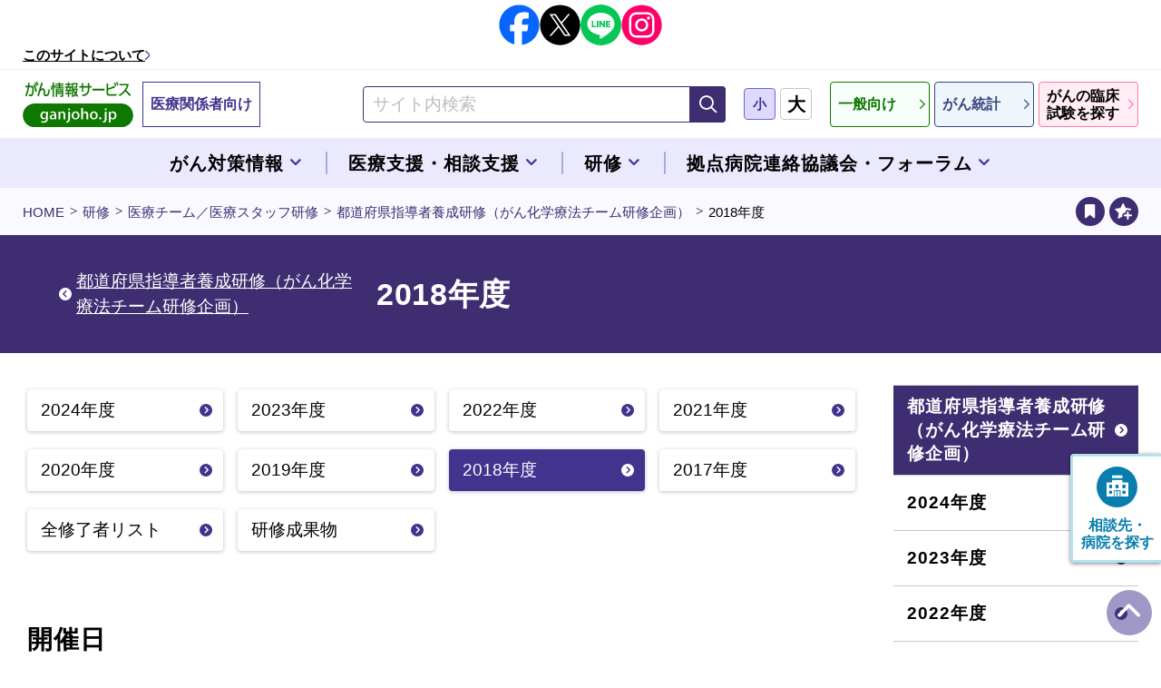

--- FILE ---
content_type: text/html; charset=UTF-8
request_url: https://ganjoho.jp/med_pro/training/medical_team/chemo_leadership/2018.html
body_size: 57841
content:
<!doctype html>
<html prefix="og: http://ogp.me/ns#" lang="ja">
	<head>
		<!--============================================== html_head_above -->
		<!-- Global site tag (gtag.js) - Google Analytics -->
<script async src="https://www.googletagmanager.com/gtag/js?id=UA-111477222-1"></script>
<script>
window.dataLayer = window.dataLayer || [];
function gtag(){dataLayer.push(arguments);}
gtag('js', new Date());
gtag('config', 'UA-111477222-1');
</script>
<!-- Google Tag Manager -->
<script>(function(w,d,s,l,i){w[l]=w[l]||[];w[l].push({'gtm.start':
new Date().getTime(),event:'gtm.js'});var f=d.getElementsByTagName(s)[0],
j=d.createElement(s),dl=l!='dataLayer'?'&l='+l:'';j.async=true;j.src=
'https://www.googletagmanager.com/gtm.js?id='+i+dl;f.parentNode.insertBefore(j,f);
})(window,document,'script','dataLayer','GTM-KVWVS9F');</script>
<!-- End Google Tag Manager -->
		<!--============================================== /html_head_above -->
		<meta name="viewport" content="width=device-width, initial-scale=1">
		<meta charset="utf-8">
		<title>2018年度：[国立がん研究センター　がん情報サービス　医療関係者の方へ]</title>
		<meta name="description" content="国立がん研究センターが運営する公式サイトです。">
		<meta name="keywords" content="">
		<meta property="og:title" content="2018年度：[国立がん研究センター　がん情報サービス　医療関係者の方へ]">
		<meta property="og:description" content="国立がん研究センターが運営する公式サイトです。">
		<meta property="og:type" content="article">
		<meta property="og:url" content="https://ganjoho.jp/med_pro/training/medical_team/chemo_leadership/2018.html">
		<meta property="og:image" content="https://ganjoho.jp/med_pro/common/img/common/og_image_medpro.png">
		<meta property="og:image:alt" content="国立がん研究センター がん情報サービス 医療関係者の方へ">
		<!--============================================== html_head -->
		<meta http-equiv="X-UA-Compatible" content="IE=edge">
<meta name="format-detection" content="telephone=no">
<meta name="page:icon" content="_med_">
<link rel="icon" href="/med_pro/common/img/common/favicon.ico">
<link rel="apple-touch-icon" href="/med_pro/common/img/common/apple_touch_icon.png">
<link rel="stylesheet" href="/med_pro/common/css/common.css">
<link rel="stylesheet" href="/common/css/common_parts.css">
<meta property="og:locale" content="ja_JP">
<meta property="og:site_name" content="国立がん研究センター がん情報サービス 医療関係者向けサイト">
		<!--============================================== /html_head -->
	</head>
	<body class="med_pro">
		<!--============================================== body_head -->
		<!-- Google Tag Manager (noscript) -->
<noscript><iframe src="https://www.googletagmanager.com/ns.html?id=GTM-KVWVS9F" height="0" width="0" style="display:none;visibility:hidden"></iframe></noscript>
<!-- End Google Tag Manager (noscript) -->
		<!--============================================== /body_head -->
		<!--============================================== blockskip -->
		<div class="blockskip" id="blockskip">
  <a href="#contents">このページの本文へ移動</a>
</div>
		<!--============================================== /blockskip -->
		<div class="wrap">
			<!--============================================== header -->
			<noscript>
	<div class="noscript">
		<div class="__elem">お使いのブラウザではJavaScriptの設定が無効になっており、本サイトの一部の機能をご利用いただけません。JavaScriptの設定を有効にしてご利用ください。</div>
	</div>
</noscript>
<header class="header">
	<div class="header-upper">
		<div class="header-upper__inner">
			<!--============================================== common_sns -->
			<ul class="sns">
	<li class="sns__item"><a class="sns__link _no-icon_ _fb_" href="https://www.facebook.com/ganjoho.jp" target="_blank"><span class="__hidden">Facebook</span></a></li>
	<li class="sns__item"><a class="sns__link _no-icon_ _x_" href="https://x.com/ganjoho_service" target="_blank"><span class="__hidden">X（旧Twitter）</span></a></li>
	<li class="sns__item"><a class="sns__link _no-icon_ _ln_" href="https://page.line.me/994rpllj?oat_content=url&openQrModal=true" target="_blank"><span class="__hidden">Line</span></a></li>
	<li class="sns__item"><a class="sns__link _no-icon_ _ig_" href="https://www.instagram.com/ganjoho_service/?next=%2F" target="_blank"><span class="__hidden">Instagram</span></a></li>
</ul>
			<!--============================================== /common_sns -->
			<a class="__link" href="/aboutus/index.html">このサイトについて</a>
		</div>
	</div>
	<div class="header__inner">
		<div class="header-logo">
			<a href="/public/index.html" class="header-logo__link1">
				<img src="/med_pro/common/img/common/logo.png" alt="国立がん研究センター がん情報サービス ganjoho.jp" class="__elem">
			</a>
			<a href="/med_pro/index.html" class="header-logo__link2">医療関係者向け</a>
		</div>
		<!--============================================== header_search_pc -->
		<form id="cse-search-box1" class="header-search" action="https://google.com/cse">
	<input type="hidden" name="cx" value="ecc926a69841a0b45" />
	<input type="hidden" name="ie" value="UTF-8" />
	<input type="text" class="header-search__input search-input" name="q" value="" title="サイト内検索" placeholder="サイト内検索">
	<button type="submit" class="header-search__btn search-btn _disabled_" disabled='disabled' aria-describedby="search-description01">
		<span class="icon-search"><span class="__hidden">検索</span></span>
	</button>
	<div id="search-description01" class="search-description u-hidden">
		<span class="__alert">検索ワードが未入力です。</span>
		<span class="__elem">検索ワードが未入力の場合は検索できません。検索したいワードをご入力いただき、「検索」ボタンをクリックしてください。</span>
	</div>
</form>
		<!--============================================== /header_search_pc -->
		<!--============================================== header_font_size -->
		<dl class="header-font-size">
	<dt class="header-font-size__label">文字サイズ</dt>
	<dd class="header-font-size__body">
		<button class="header-font-size__btn _middle_ _active_"><span class="__elem">小</span></button>
		<button class="header-font-size__btn _large_"><span class="__elem">大</span></button>
	</dd>
</dl>
		<!--============================================== /header_font_size -->
		<!--============================================== header_nav -->
		<nav class="header-nav">
	<ul class="header-nav__list">
		<li class="header-nav__item"><a href="/public/index.html" class="header-nav__link _public_"><span class="__elem">一般向け</span></a></li>
		<li class="header-nav__item"><a href="/reg_stat/index.html" class="header-nav__link _reg_stat_"><span class="__elem">がん統計</span></a></li>
		<li class="header-nav__item"><a href="/public/dia_tre/clinical_trial/search2.html" class="header-nav__link _clinical_"><span class="__elem">がんの臨床<br>試験を探す</span></a></li>
	</ul>
</nav>
		<!--============================================== /header_nav -->
		<button class="header-bookmark add-bookmark-btn">
			<span class="__ico icon-circle_star-add" aria-hidden="true"></span>
			<span class="__txt sp_bookmark_txt">登録</span>
		</button>
		<a href="#" class="header-menu non-scroll">
			<div class="header-menu__inner">
				<span class="header-menu__item"></span>
				<span class="header-menu__item"></span>
				<span class="header-menu__item"></span>
			</div>
			<div class="header-menu__txt">メニュー</div>
		</a>
	</div>
</header>
			<!--============================================== /header -->
			<!--============================================== gnav -->
			<nav class="gnav">
	<div class="gnav__inner">
		<ul class="gnav__list">
			<li class="gnav__item">
				<button class="gnav__link"><span class="__elem">がん対策情報</span></button>
				<div class="dropdown _col2_">
					<div class="dropdown__inner">
						<h2 class="dropdown__ttl"><a href="/med_pro/cancer_control/index.html" class="__link">がん対策情報</a></h2>
						<div class="dropdown__column">
							<div class="__col _col1_">
								<h3 class="dropdown__sub-ttl"><a href="/med_pro/cancer_control/control_plan/index.html" class="__link">がん対策に関する情報</a></h3>
								<ul class="dropdown-list">
									<li class="dropdown-list__item"><a href="/med_pro/cancer_control/control_plan/logic_model.html" class="dropdown-list__link"><span class="__elem">第4期がん対策推進基本計画　ロジックモデル／評価指標（都道府県単位）</span></a></li>
								</ul>
								<h3 class="dropdown__sub-ttl"><a href="/med_pro/cancer_control/medical_treatment/index.html" class="__link">診療に関する情報</a></h3>
								<ul class="dropdown-list">
									<li class="dropdown-list__item"><a href="/med_pro/cancer_control/medical_treatment/index.html#anchor1" class="dropdown-list__link"><span class="__elem">診療の支援</span></a></li>
									<li class="dropdown-list__item"><a href="/med_pro/cancer_control/medical_treatment/guideline.html" class="dropdown-list__link"><span class="__elem">ガイドラインを理解し活用するための基礎知識</span></a></li>
									<li class="dropdown-list__item"><a href="/med_pro/cancer_control/medical_treatment/ct/index.html" class="dropdown-list__link"><span class="__elem">研究段階の医療</span></a></li>
									<li class="dropdown-list__item"><a href="/med_pro/cancer_control/medical_treatment/guideline/life_expectancy.html" class="dropdown-list__link"><span class="__elem">年齢・全身状態別余命データ</span></a></li>
									<li class="dropdown-list__item"><a href="/med_pro/cancer_control/medical_treatment/dental/index.html" class="dropdown-list__link"><span class="__elem">歯科診療</span></a></li>
								</ul>
								<h3 class="dropdown__sub-ttl"><a href="/med_pro/cancer_control/prevention.html" class="__link">予防に関する情報</a></h3>
							</div>
							<div class="__col _col2_">
								<h3 class="dropdown__sub-ttl"><a href="/med_pro/cancer_control/screening/index.html" class="__link">がん検診</a></h3>
								<h3 class="dropdown__sub-ttl"><a href="/med_pro/cancer_control/can_reg/index.html" class="__link">がん登録</a></h3>
								<ul class="dropdown-list">
									<li class="dropdown-list__item"><a href="/med_pro/cancer_control/can_reg/national/index.html" class="dropdown-list__link"><span class="__elem">全国がん登録</span></a></li>
									<li class="dropdown-list__item"><a href="/med_pro/cancer_control/can_reg/hospital/index.html" class="dropdown-list__link"><span class="__elem">院内がん登録</span></a></li>
								</ul>
								<h3 class="dropdown__sub-ttl"><a href="/public/qa_links/links/index.html" class="__link">がん対策に関連する情報へのリンク集<span class="u-fz-16">（一般向けサイト）</span></a></h3>
								<h3 class="dropdown__sub-ttl"><a href="/public/institution/prefectures/index.html" class="__link">地域のがん情報<span class="u-fz-16">（一般向けサイト）</span></a></h3>
							</div>
						</div>
						<button type="button" class="dropdown__close"><span class="__elem">閉じる</span></button>
					</div>
				</div>
			</li>
			<li class="gnav__item">
				<button class="gnav__link"><span class="__elem">医療支援・相談支援</span></button>
				<div class="dropdown _col2_">
					<div class="dropdown__inner">
						<h2 class="dropdown__ttl">医療支援・相談支援</h2>
						<div class="dropdown__column">
							<div class="__col _col1_">
								<h3 class="dropdown__sub-ttl"><a href="/med_pro/med_info/index.html" class="__link">医療支援</a></h3>
								<ul class="dropdown-list">
									<li class="dropdown-list__item"><a href="/med_pro/med_info/image_diagnosis/pathological.html" class="dropdown-list__link"><span class="__elem">病理診断コンサルテーション</span></a></li>
									<li class="dropdown-list__item"><a href="/med_pro/med_info/radiation_therapy/index.html" class="dropdown-list__link"><span class="__elem">放射線治療</span></a></li>
									<li class="dropdown-list__item"><a href="/med_pro/med_info/kyoten/index.html" class="dropdown-list__link"><span class="__elem">がん診療連携拠点病院等サポート</span></a></li>
									<li class="dropdown-list__item"><a href="/med_pro/med_info/peer_review_hb/index.html" class="dropdown-list__link"><span class="__elem">がん診療連携拠点病院の緩和ケア提供体制に関するピアレビュー</span></a></li>
									<li class="dropdown-list__item"><a href="/med_pro/med_info/quality/index.html" class="dropdown-list__link"><span class="__elem">都道府県単位の医療の質の向上（PDCAサイクルの取り組み）</span></a></li>
									<li class="dropdown-list__item"><a href="/med_pro/med_info/disaster/index.html" class="dropdown-list__link"><span class="__elem">災害時関連情報</span></a></li>
									<li class="dropdown-list__item"><a href="/med_pro/med_info/palliative_care/index.html" class="dropdown-list__link"><span class="__elem">緩和ケア</span></a></li>
								</ul>
							</div>
							<div class="__col _col2_">
								<h3 class="dropdown__sub-ttl"><a href="/med_pro/consultation/index.html" class="__link">相談支援</a></h3>
								<ul class="dropdown-list">
									<li class="dropdown-list__item"><a href="/med_pro/consultation/training_tdfk/index.html" class="dropdown-list__link"><span class="__elem">地域開催の相談員研修</span></a></li>
									<li class="dropdown-list__item"><a href="/med_pro/consultation/support/index.html" class="dropdown-list__link"><span class="__elem">がん相談支援センター相談員サポート</span></a></li>
									<li class="dropdown-list__item"><a href="/med_pro/consultation/index.html#anchor3" class="dropdown-list__link"><span class="__elem">国指定がん診療連携拠点病院等サポート</span></a></li>
									<li class="dropdown-list__item"><a href="/med_pro/consultation/emergency.html" class="dropdown-list__link"><span class="__elem">災害時関連情報ーがん相談用ー</span></a></li>
									<li class="dropdown-list__item"><a href="/med_pro/consultation/education/index.html" class="dropdown-list__link"><span class="__elem">小児がん患者就学支援</span></a></li>
								</ul>
							</div>
						</div>
						<button type="button" class="dropdown__close"><span class="__elem">閉じる</span></button>
					</div>
				</div>
			</li>
			<li class="gnav__item">
				<button class="gnav__link"><span class="__elem">研修</span></button>
				<div class="dropdown _col2_">
					<div class="dropdown__inner">
						<h2 class="dropdown__ttl"><a href="/med_pro/training/index.html" class="__link">研修</a></h2>
						<div class="dropdown__column">
							<div class="__col _col1_">
								<h3 class="dropdown__sub-ttl"><a href="/med_pro/training/training_info.html" class="__link">国立がん研究センターが実施するがん診療に携わる医療従事者等に対する研修について</a></h3>
								<h3 class="dropdown__sub-ttl"><a href="/med_pro/training/event/index.html" class="__link">活動履歴一覧</a></h3>
								<h3 class="dropdown__sub-ttl"><a href="/med_pro/training/consultation/index.html" class="__link">がん相談支援センター相談員研修</a></h3>
								<h3 class="dropdown__sub-ttl"><a href="/med_pro/training/cancer_registration/index.html" class="__link">院内がん登録実務者研修</a></h3>
								<h3 class="dropdown__sub-ttl"><a href="/med_pro/training/care/index.html" class="__link">地域緩和ケア連携調整員研修</a></h3>
								<h3 class="dropdown__sub-ttl"><a href="/med_pro/training/medical_team/index.html" class="__link">医療チーム／医療スタッフ研修</a></h3>
							</div>
							<div class="__col _col2_">
								<h3 class="dropdown__sub-ttl"><a href="/med_pro/training/official/index.html" class="__link">行政担当者研修</a></h3>
								<h3 class="dropdown__sub-ttl"><a href="/med_pro/training/list_graduates/index.html" class="__link">研修修了者一覧</a></h3>
								<h3 class="dropdown__sub-ttl">過去に実施されていた研修</h3>
								<ul class="dropdown-list">
									<li class="dropdown-list__item"><a href="/med_pro/training/doctor/index.html" class="dropdown-list__link"><span class="__elem">医師研修</span></a></li>
									<li class="dropdown-list__item"><a href="/med_pro/training/pharmacist/index.html" class="dropdown-list__link"><span class="__elem">薬剤師研修</span></a></li>
									<li class="dropdown-list__item"><a href="/med_pro/training/nurse/index.html" class="dropdown-list__link"><span class="__elem">看護師研修</span></a></li>
								</ul>
							</div>
						</div>
						<button type="button" class="dropdown__close"><span class="__elem">閉じる</span></button>
					</div>
				</div>
			</li>
			<li class="gnav__item">
				<button class="gnav__link"><span class="__elem">拠点病院連絡協議会・フォーラム</span></button>
				<div class="dropdown _col2_">
					<div class="dropdown__inner">
						<h2 class="dropdown__ttl">拠点病院連絡協議会・フォーラム</h2>
						<div class="dropdown__column">
							<div class="__col _col1_">
								<h3 class="dropdown__sub-ttl"><a href="/med_pro/liaison_council/index.html" class="__link">拠点病院連絡協議会</a></h3>
								<ul class="dropdown-list">
									<li class="dropdown-list__item"><a href="/med_pro/liaison_council/about/index.html" class="dropdown-list__link"><span class="__elem">都道府県がん診療連携拠点病院連絡協議会について</span></a></li>
									<li class="dropdown-list__item"><a href="/med_pro/liaison_council/lc02/index.html" class="dropdown-list__link"><span class="__elem">臨床研究部会</span></a></li>
									<li class="dropdown-list__item"><a href="/med_pro/liaison_council/cancer_registration/index.html" class="dropdown-list__link"><span class="__elem">がん登録部会</span></a></li>
									<li class="dropdown-list__item"><a href="/med_pro/liaison_council/bukai/index.html" class="dropdown-list__link"><span class="__elem">情報提供・相談支援部会</span></a></li>
									<li class="dropdown-list__item"><a href="/med_pro/liaison_council/p_care/index.html" class="dropdown-list__link"><span class="__elem">緩和ケア部会</span></a></li>
									<li class="dropdown-list__item"><a href="/med_pro/liaison_council/child/index.html" class="dropdown-list__link"><span class="__elem">小児がん拠点病院協議会</span></a></li>
								</ul>
							</div>
							<div class="__col _col2_">
								<h3 class="dropdown__sub-ttl"><a href="/med_pro/vod/index.html" class="__link">セミナー・フォーラム</a></h3>
								<ul class="dropdown-list">
									<li class="dropdown-list__item"><a href="/med_pro/vod/conference.html" class="dropdown-list__link"><span class="__elem">多地点合同メディカル・カンファレンス</span></a></li>
									<li class="dropdown-list__item"><a href="/med_pro/vod/pdca/forum/index.html" class="dropdown-list__link"><span class="__elem">都道府県がん診療連携拠点病院 PDCAサイクルフォーラム</span></a></li>
									<li class="dropdown-list__item"><a href="/med_pro/vod/training_tdfk/forum/index.html" class="dropdown-list__link"><span class="__elem">地域相談支援フォーラム</span></a></li>
									<li class="dropdown-list__item"><a href="/med_pro/vod/professional/index.html" class="dropdown-list__link"><span class="__elem">小児がん関連のセミナー・フォーラム</span></a></li>
								</ul>
							</div>
						</div>
						<button type="button" class="dropdown__close"><span class="__elem">閉じる</span></button>
					</div>
				</div>
			</li>
		</ul>
		<div class="u-dp-s">
			<div class="gnav__sub">
				<a href="/med_pro/news/index.html" class="btn-round _outline_ _news_">
					<span class="__txt">お知らせ一覧</span>
				</a>
				<a href="#bookmark" class="btn-round _outline_ _anchor_">
					<span class="icon-circle_bookmark __ico" aria-hidden="true"></span>
					<span class="__txt">登録ページリスト<br>閲覧履歴</span>
				</a>
			</div>
			<!--============================================== header_nav -->
			<nav class="header-nav">
	<ul class="header-nav__list">
		<li class="header-nav__item"><a href="/public/index.html" class="header-nav__link _public_"><span class="__elem">一般向け</span></a></li>
		<li class="header-nav__item"><a href="/reg_stat/index.html" class="header-nav__link _reg_stat_"><span class="__elem">がん統計</span></a></li>
		<li class="header-nav__item"><a href="/public/dia_tre/clinical_trial/search2.html" class="header-nav__link _clinical_"><span class="__elem">がんの臨床<br>試験を探す</span></a></li>
	</ul>
</nav>
			<!--============================================== /header_nav -->
			<div class="gnav__sub02">
				<a class="__link" href="/aboutus/index.html">このサイトについて</a>
			</div>
			<!--============================================== header_search_sp -->
			<form id="cse-search-box2" class="header-search" action="https://google.com/cse">
	<input type="hidden" name="cx" value="ecc926a69841a0b45" />
	<input type="hidden" name="ie" value="UTF-8" />
	<input type="text" class="header-search__input search-input" name="q" value="" title="サイト内検索" placeholder="サイト内検索">
	<button type="submit" class="header-search__btn search-btn _disabled_" disabled='disabled' aria-describedby="search-description02">
		<span class="icon-search"><span class="__hidden">検索</span></span>
	</button>
	<div id="search-description02" class="search-description u-hidden">
		<span class="__alert">検索ワードが未入力です。</span>
		<span class="__elem">検索ワードが未入力の場合は検索できません。検索したいワードをご入力いただき、「検索」ボタンをクリックしてください。</span>
	</div>  
</form>
			<!--============================================== /header_search_sp -->
			<!--============================================== common_sns -->
			<ul class="sns">
	<li class="sns__item"><a class="sns__link _no-icon_ _fb_" href="https://www.facebook.com/ganjoho.jp" target="_blank"><span class="__hidden">Facebook</span></a></li>
	<li class="sns__item"><a class="sns__link _no-icon_ _x_" href="https://x.com/ganjoho_service" target="_blank"><span class="__hidden">X（旧Twitter）</span></a></li>
	<li class="sns__item"><a class="sns__link _no-icon_ _ln_" href="https://page.line.me/994rpllj?oat_content=url&openQrModal=true" target="_blank"><span class="__hidden">Line</span></a></li>
	<li class="sns__item"><a class="sns__link _no-icon_ _ig_" href="https://www.instagram.com/ganjoho_service/?next=%2F" target="_blank"><span class="__hidden">Instagram</span></a></li>
</ul>
			<!--============================================== /common_sns -->
			<button type="button" class="gnav__close"><span class="__elem">閉じる</span></button>
		</div>
	</div>
</nav>
			<!--============================================== /gnav -->
			<!-- .contents -->
			<main class="contents" id="contents">
				<!-- .breadcrumb -->
				<nav class="breadcrumb">
					<div class="breadcrumb__inner">
						<ul class="breadcrumb__list">
							<li class="breadcrumb__item"><a href="/med_pro/index.html" class="breadcrumb__link">HOME</a></li>
							<li class="breadcrumb__item"><a href="/med_pro/training/index.html" class="breadcrumb__link">研修</a></li>
							<li class="breadcrumb__item"><a href="/med_pro/training/medical_team/index.html" class="breadcrumb__link">医療チーム／医療スタッフ研修</a></li>
							<li class="breadcrumb__item"><a href="/med_pro/training/medical_team/chemo_leadership/2024.html" class="breadcrumb__link">都道府県指導者養成研修（がん化学療法チーム研修企画）</a></li>
							<li class="breadcrumb__item">2018年度</li>
						</ul>
						<!--============================================== contents_bookmark -->
												<ul class="bookmark-btn-list">
							<li class="bookmark-btn-list__item">
								<a href="#bookmark" class="bookmark-btn-list__btn scroll">
									<span class="__ico icon-circle_bookmark" aria-hidden="true"></span>
									<span class="__tooltip">登録ページと<br>閲覧履歴が見られます</span>
								</a>
							</li>
							<li class="bookmark-btn-list__item">
								<button type="button" class="bookmark-btn-list__btn add-bookmark-btn">
									<span class="__ico icon-circle_star-add" aria-hidden="true"></span>
									<span class="__tooltip">登録ページに<br>保存されます</span>
								</button>
							</li>
						</ul>
						<!--============================================== /contents_bookmark -->
					</div>
				</nav>
				<!-- /.breadcrumb -->
				<!-- .h1 -->
				<div class="h1">
					<div class="h1__body">
						<div class="h1__inner">
							<a href="/med_pro/training/medical_team/chemo_leadership/2024.html" class="h1__link-prev"><span class="__elem">都道府県指導者養成研修（がん化学療法チーム研修企画）</span></a>
							<div class="h1__ttl">
								<h1 class="__elem">2018年度</h1>
							</div>
						</div>
					</div>
				</div>
				<!-- /.h1 -->
				<!-- .contents__inner -->
				<div class="contents__inner">
					<!-- .contents__body -->
					<div class="contents__body">
						<!-- .entry -->
						<div class="entry">
					<ul class="grid-auto-fit _col4_ _sp-col1_">
						<li class="__col">
							<a href="/med_pro/training/medical_team/chemo_leadership/2024.html" class="btn-arrow">
								<div class="btn-arrow__inner">
									<span class="btn-arrow__txt">2024年度</span>
								</div>
							</a>
						</li>
						<li class="__col">
							<a href="/med_pro/training/medical_team/chemo_leadership/2023.html" class="btn-arrow">
								<div class="btn-arrow__inner">
									<span class="btn-arrow__txt">2023年度</span>
								</div>
							</a>
						</li>
						<li class="__col">
							<a href="/med_pro/training/medical_team/chemo_leadership/2022.html" class="btn-arrow">
								<div class="btn-arrow__inner">
									<span class="btn-arrow__txt">2022年度</span>
								</div>
							</a>
						</li>
						<li class="__col">
							<a href="/med_pro/training/medical_team/chemo_leadership/2021.html" class="btn-arrow">
								<div class="btn-arrow__inner">
									<span class="btn-arrow__txt">2021年度</span>
								</div>
							</a>
						</li>
						<li class="__col">
							<a href="/med_pro/training/medical_team/chemo_leadership/2020.html" class="btn-arrow">
								<div class="btn-arrow__inner">
									<span class="btn-arrow__txt">2020年度</span>
								</div>
							</a>
						</li>
						<li class="__col">
							<a href="/med_pro/training/medical_team/chemo_leadership/2019.html" class="btn-arrow">
								<div class="btn-arrow__inner">
									<span class="btn-arrow__txt">2019年度</span>
								</div>
							</a>
						</li>
						<li class="__col">
							<a href="/med_pro/training/medical_team/chemo_leadership/2018.html" class="btn-arrow">
								<div class="btn-arrow__inner">
									<span class="btn-arrow__txt">2018年度</span>
								</div>
							</a>
						</li>
						<li class="__col">
							<a href="/med_pro/training/medical_team/chemo_leadership/2017.html" class="btn-arrow">
								<div class="btn-arrow__inner">
									<span class="btn-arrow__txt">2017年度</span>
								</div>
							</a>
						</li>
						<li class="__col">
							<a href="/med_pro/training/medical_team/chemo_leadership/list.html" class="btn-arrow">
								<div class="btn-arrow__inner">
									<span class="btn-arrow__txt">全修了者リスト</span>
								</div>
							</a>
						</li>
						<li class="__col">
							<a href="/med_pro/training/medical_team/chemo_leadership/deliverables.html" class="btn-arrow">
								<div class="btn-arrow__inner">
									<span class="btn-arrow__txt">研修成果物</span>
								</div>
							</a>
						</li>
					</ul>
	<h2>開催日</h2>
<div class="indent"><span class="__item">開催日：</span> 2019年3月8日（金）～9日（土）　2日間</div>
<h2>会場</h2>
<p><a href="https://www.ncc.go.jp/jp/ncch/d002/access/index.html" target="_blank" title="国立研究開発法人国立がん研究センター　築地キャンパス内">国立研究開発法人国立がん研究センター　築地キャンパス内</a><br />〒104－0045　東京都中央区築地5－1－1</p>
<h2>主催</h2>
<p>国立研究開発法人国立がん研究センターがん対策情報センター</p>
<h2>研修のねらい</h2>
<ul class="list-circle _black_">
<li class="list-circle__item">がん対策基本法およびがん対策推進基本計画に基づき企画されたもので、がん診療連携拠点病院と地域のがん化学療法の医療レベルの向上に貢献し、がん医療の均てん化につなげる事を目指します。</li>
<li class="list-circle__item">各都道府県において、がん化学療法の水準の向上を図るために都道府県の特性を活かした研修会を企画立案出来る指導者を養成することを目指しています。</li>
</ul>
<h2>対象</h2>
<p>以下のすべてを満たす方を対象とします。</p>
<ul class="list-circle _black_">
<li class="list-circle__item">厚生労働省指定の都道府県がん診療連携拠点病院のがん化学療法チームであること。</li>
<li class="list-circle__item">チームとは、がん化学療法に従事している医師、薬剤師、看護師、およびMSW。4職種がそろって参加できること。<br />※MSWについては社会福祉士が望ましい。</li>
<li class="list-circle__item">がん化学療法にかかる教育および研修企画を行う立場にある者。</li>
</ul>
<div class="indent"><span class="__item">※</span> 都道府県の推薦について</div>
<ul class="list-circle _black_">
<li class="list-circle__item">各都道府県からの推薦を必要とします。</li>
<li class="list-circle__item">都道府県の定めるがん対策推進基本計画を研修会前に共有している事が望まれます。</li>
</ul>
<h2>募集人数</h2>
<ul class="list-circle _black_">
<li class="list-circle__item">6チーム（24人）</li>
</ul>
<h2>内容</h2>
<h3>１．研修者の目的</h3>
<p>各都道府県において地域の特性を活かしたがん化学療法の研修会を円滑かつ効果的に実施するために、地域のがん化学療法に関する問題点の抽出ができ、それを踏まえた研修会の企画立案ならびに、実際研修会を開催することを目的としています。</p>
<h3>２．行動目標</h3>
<ul class="list-circle _black_">
<li class="list-circle__item">各都道府県のがん対策の現状とニーズを把握できる。</li>
<li class="list-circle__item">各都道府県において、がん化学療法を推進するための研修会を開催する際の課題を明確にすることができる。</li>
<li class="list-circle__item">各都道府県で化学療法の質を向上させるための研修会を開催する際のプログラムを作成することができる。</li>
</ul>
<div class="indent"><span class="__item"><strong>※</strong></span> <strong>院内におけるがん化学療法医療チームの構築方法や運営方法を学ぶ研修ではありません。</strong></div>
<h3>３．研修の構成</h3>
<h4>１）講義</h4>
<p>「がん化学療法チーム研修を開催する際の留意点」として、研修会開催に必要な教育技法やファシリテーションの方法論について講義します。また、これまで国立がん研究センターがん対策情報センターが主催してきた研修会のノウハウを提供します。</p>
<h4>２）グループワーク</h4>
<p>下記のテーマについて各所属チームまたは職種別のグループに分かれて作業を行います。グループワーク内容はフォームに沿ってまとめます。討議内容の記録はグループごとに1台ずつ配置するノートパソコンをご利用ください。<br />※ノートパソコンは当センターにて準備いたします。受講者個人所有のものを使用しても構いませんので、ご希望の方はご持参ください。ただし、その場合は、あらかじめ各自の責任において、ウイルス対策を行ってください。<br /><br />※グループワークテーマ<br /><strong>「各都道府県において地域の特性を活かした、がん化学療法の研修会を円滑かつ効果的に実施するためのプログラムの企画および立案」</strong></p>
<div class="indent"><span class="__item"><strong>（1）</strong></span> <strong>各チームでのグループワーク</strong><br />各チームでのグループワークでは以下について討議します。<br />＊各都道府県のがん対策推進基本計画の把握<br />＊事前課題であげられた各都道府県の化学療法の実態および問題点<br />＊事前課題であげられた地域のがん患者の特徴と背景（年齢層、生活環境など）<br />＊研修会開催におけるニーズ<br />＊各職種の役割分担（実臨床でのチーム活動内および研修会開催において）の確認<br />＊必要な教育技法の抽出<br />＊研修会のプログラムの構成<br />＊研修会終了後の各地域のがん拠点病院等における化学療法チームの到達目標<br /><br /></div>
<div class="indent"><span class="__item"><strong>（2）</strong></span> <strong>職種別グループワーク</strong><br />職種別（医師・薬剤師・看護師・MSW）のグループで以下について討議します。<br />＊各都道府県における職種ごとの化学療法に関する研修会の開催状況とその実態、問題点<br />＊各地域のがん拠点病院等の化学療法における職種ごとの課題<br />＊研修会開催におけるニーズ<br />＊研修会終了後の各地域のがん拠点病院等の化学療法チームにおける各職種の到達目標</div>
<h4>３）発表・総合討論</h4>
<ul class="list-circle _black_">
<li class="list-circle__item">各チームの作成資料は発表前に回収し、印刷して配付資料とします。</li>
<li class="list-circle__item">企画内容（プログラム）別に全グループが発表します。</li>
<li class="list-circle__item">講義やグループ討議内容についての質疑応答、総合討論を行います。</li>
</ul>
<h3>４．プログラム（タイムスケジュール）</h3>
<div class="sectionTable">
<div class="table _sp-scroll_">
<table class="_thead-flat_">
<thead>
<tr>
<th class="_nowrap_ u-al-c" colspan="2">第1日目</th>
</tr>
</thead>
<tbody>
<tr>
<td class="_nowrap_">8:30-9:00</td>
<td>受け付け</td>
</tr>
<tr>
<td class="_nowrap_">9:00-9:30</td>
<td>１．オリエンテーション（研修内容説明、講師紹介）</td>
</tr>
<tr>
<td class="_nowrap_">9:30-10:00</td>
<td>２．参加施設紹介</td>
</tr>
<tr>
<td class="_nowrap_">10:00-10:30</td>
<td>３．わが国のがん対策について（講義）</td>
</tr>
<tr>
<td class="_nowrap_">10:30-10:40</td>
<td>休憩</td>
</tr>
<tr>
<td class="_nowrap_">10:40-11:30</td>
<td>４．効果的な研修の企画と教育技法（講義）</td>
</tr>
<tr>
<td class="_nowrap_">11:30-12:10</td>
<td>５．ファシリテーターの役割（ビデオ）</td>
</tr>
<tr>
<td class="_nowrap_">12:10-13:00</td>
<td>昼休み</td>
</tr>
<tr>
<td class="_nowrap_">13:00-13:40</td>
<td>６．国立がん研究センターで開催した化学療法チーム研修（講義）</td>
</tr>
<tr>
<td class="_nowrap_">13:40-14:30</td>
<td>７．化学療法チーム研修を開催するための活動計画①（グループワーク）</td>
</tr>
<tr>
<td class="_nowrap_">14:30-14:40</td>
<td>休憩</td>
</tr>
<tr>
<td class="_nowrap_">14:40-15:20</td>
<td>８．化学療法チーム研修を開催するための活動計画②（グループワーク）</td>
</tr>
<tr>
<td class="_nowrap_">15:20-16:00</td>
<td>９．地域で開催する化学療法チーム研修の実際（講義）</td>
</tr>
<tr>
<td class="_nowrap_">16:00-</td>
<td>10．化学療法チーム研修を開催するための活動計画③（グループワーク）</td>
</tr>
</tbody>
</table>
</div>
</div>
<div class="sectionTable">
<div class="table _sp-scroll_">
<table class="_thead-flat_">
<thead>
<tr>
<th class="_nowrap_ u-al-c" colspan="2">第2日目</th>
</tr>
</thead>
<tbody>
<tr>
<td class="_nowrap_">9:00-9:30</td>
<td>受け付け</td>
</tr>
<tr>
<td class="_nowrap_">9:30-9:45</td>
<td>１．オリエンテーション（研修内容説明、講師紹介）</td>
</tr>
<tr>
<td class="_nowrap_">9:45-11:15</td>
<td>２．各施設の研修開催状況について</td>
</tr>
<tr>
<td class="_nowrap_">11:15-12:15</td>
<td>３．都道府県のPDCAサイクル確保のための都道府県内研修の開催について（講義）</td>
</tr>
<tr>
<td class="_nowrap_">12:15-13:15</td>
<td>昼休み</td>
</tr>
<tr>
<td class="_nowrap_">13:15-14:00</td>
<td>４．職種間での情報交換（グループワーク）</td>
</tr>
<tr>
<td class="_nowrap_">14:00-15:30</td>
<td>５．より効果的な研修会を開催するために（グループワーク）</td>
</tr>
<tr>
<td class="_nowrap_">15:30-15:40</td>
<td>休憩</td>
</tr>
<tr>
<td class="_nowrap_">15:40-17:00</td>
<td>６．より効果的な研修会を開催するために（発表）</td>
</tr>
<tr>
<td class="_nowrap_">17:00-17:15</td>
<td>７．修了証書授与、アンケート記入</td>
</tr>
</tbody>
</table>
</div>
</div>
<div class="indent"><span class="__item">※</span> 研修プログラムは変更になる可能性があります。</div>
<div class="indent"><span class="__item">※</span> 2日目は都道府県指導者養成研修（がん化学療法研修企画）フォローアップ研修と合同開催となります。</div>
<h2>申し込み</h2>
<h3>１．申し込み方法</h3>
<p><a href="/med_pro/training/medical_team/pdf/manual2017.pdf" target="_blank">【受講者マニュアル～WEB申し込み～】</a><br />WEBでのお申し込み後、所定の書類１）２）３）を申込期間内必着にて研修事務局に郵送してください。<br /><br />【WEB申し込み】（申し込みを締め切りました）<br />（申込開始は平成30年10月29日(月)～1月18日（金））<br /><strong class="u-c-red">※研修を受講するには、受講者が個人でWEB申し込みをする必要があります。</strong><br /><br />所定の書類<br />１）所属施設長からの申請書【様式1施設1枚】<br />２）都道府県からの推薦書【様式2施設1枚】<br />３）アンケート【様式3施設1枚】<br /><br />様式1、2、3は<a href="/med_pro/training/medical_team/chemo_leadership/word/h30.doc" target="_blank">こちら</a>からダウンロードしてください。</p>
<div class="indent"><span class="__item">※</span> 書類不備の場合は再提出をお願いすることになります。</div>
<div class="indent"><span class="__item">※</span> 封筒の表（おもて）の左隅に『都道府県指導者養成研修（がん化学療法研修企画）』と朱書きしてください。</div>
<div class="indent"><span class="__item">※</span> ご提出いただきました資料は、返却できませんのでご了承ください。</div>
<div class="indent"><span class="__item">※</span> できれば書留での郵送をお願いいたします。</div>
<p>WEB申し込みと送付書類の到着をもって受け付け完了となりますのでご注意ください。</p>
<h3>２．受講決定</h3>
<p>応募者が定員を超えて多数の場合、都道府県全体の研修実施が可能な方等を優先して選考させていただきます。<br />※受講の採否については、<strong>都道府県、施設長およびチーム代表者宛てに平成31年1月中旬ごろまでに文書で通知します。</strong><br /><br /><span class="u-c-red">受講が決定された方は、事前課題を送付致しますので、令和元年9月20日（金）までに下記アドレス宛にメール送信にて提出してください。</span> <br /><br />事前課題提出先：研修専門職　橋本　E-mail：<a href="mailto:yakuzaishi-training@ml.res.ncc.go.jp">yakuzaishi-training@ml.res.ncc.go.jp</a></p>
<h3>３．申込期限</h3>
<p>2019年1月18日（金）17：00必着</p>
<h3>４．送付先</h3>
<p>国立研究開発法人国立がん研究センター研修事務局（オスカー・ジャパン株式会社内）<br />「平成30年度 都道府県指導者養成研修（がん化学療法研修企画）」係<br />〒181－0013　東京都三鷹市下連雀3－35－1 ネオ・シティ三鷹<br />TEL:0422－24－6818（平日10:00～12:00、13:00～16:00）　FAX:0422－24－6812<br />E-mail：<a href="mailto:ncc@oscar-japan.com">ncc@oscar-japan.com</a></p>
<h2>経費</h2>
<div class="indent"><span class="__item">※</span> 受講料は無料としますが、旅費等は受講者側の負担とします。</div>
<h2>修了証書</h2>
<p>すべてのプログラムに参加された研修受講者には、修了証書を交付します。<br />途中入退席者には修了証書は交付されませんので、ご了承ください。</p>
<h2>問い合わせ先</h2>
<p>＜申し込み受け付けに関するお問い合わせ＞<br />国立研究開発法人国立がん研究センター研修事務局（オスカー・ジャパン株式会社内）<br />〒181－0013　東京都三鷹市下連雀3－35－1 ネオ・シティ三鷹<br />TEL:0422－24－6818（平日10:00～12:00、13:00～16:00）　FAX:0422－24－6812<br />E-mail：<a href="mailto:ncc@oscar-japan.com">ncc@oscar-japan.com</a></p>
<h2>その他</h2>
<div class="indent"><span class="__item">※</span> チーム代表者は、受講希望者の4人の中から選んでください。今後の受講合否などの資料等の送付先や、確認事項の問い合わせ先とさせていただきます。こちらからの連絡については、チームメンバーへの周知をお願いいたします。</div>
<ul class="list-circle _black_">
<li class="list-circle__item">研修修了者については、研修事業の活性化を促進する情報提供のため、がん対策情報センター公式ホームページ「がん情報サービス」内に、所属施設および氏名を公表いたします。</li>
<li class="list-circle__item">昼食時間は1時間です。<br />ご自身でご用意もしくは、外食等でお取りいただきますようお願いたします。</li>
<li class="list-circle__item">研修会実施の記録として写真を撮影することがあります。</li>
</ul>
							<div class="update">
								更新・確認日：2019年01月21日 [ <a href="javascript:void(0);" class="newOpenLogLink">履歴</a> ]
								<div class="openLog">
									<strong>履歴</strong>
									<table>
										<tr>
											<td class="date">2019年01月21日</td>
											<td>募集を終了しました。</td>
										</tr>
										<tr>
											<td class="date">2018年12月28日</td>
											<td>募集期間を延長しました。</td>
										</tr>
										<tr>
											<td class="date">2018年10月26日</td>
											<td>掲載しました。</td>
										</tr>
									</table>
									<div class="close"><a href="javascript:void(0);" class="newOpenLogLink">閉じる</a></div>
								</div>
							</div>
						</div>
						<!-- /.entry -->
						<!-- .prev-back -->
						<div class="prev-back">
							<div class="prev-back__txt">前のページ</div>
							<a href="/med_pro/training/medical_team/chemo_leadership/2024.html" class="btn-arrow _outline_ _prev_ _w-l_">
								<span class="btn-arrow__inner">
									<span class="btn-arrow__txt">都道府県指導者養成研修（がん化学療法チーム研修企画）</span>
								</span>
							</a>
						</div>
						<!-- /.prev-back -->
					</div>
					<!-- .contents__body -->
					<!-- .contents__side -->
					<aside class="contents__side">
						<!--============================================== local_navigation -->
					<nav class="snav">
						<ul>
							<li class="snav-level1">
								<a href="/med_pro/training/medical_team/chemo_leadership/2024.html" class="snav-level1__link"><span class="__elem">都道府県指導者養成研修（がん化学療法チーム研修企画）</span></a>
							</li>
							<li class="snav-level2">
								<a href="/med_pro/training/medical_team/chemo_leadership/2024.html" class="snav-level2__link"><span class="__elem">2024年度</span></a>
							</li>
							<li class="snav-level2">
								<a href="/med_pro/training/medical_team/chemo_leadership/2023.html" class="snav-level2__link"><span class="__elem">2023年度</span></a>
							</li>
							<li class="snav-level2">
								<a href="/med_pro/training/medical_team/chemo_leadership/2022.html" class="snav-level2__link"><span class="__elem">2022年度</span></a>
							</li>
							<li class="snav-level2">
								<a href="/med_pro/training/medical_team/chemo_leadership/2021.html" class="snav-level2__link"><span class="__elem">2021年度</span></a>
							</li>
							<li class="snav-level2">
								<a href="/med_pro/training/medical_team/chemo_leadership/2020.html" class="snav-level2__link"><span class="__elem">2020年度</span></a>
							</li>
							<li class="snav-level2">
								<a href="/med_pro/training/medical_team/chemo_leadership/2019.html" class="snav-level2__link"><span class="__elem">2019年度</span></a>
							</li>
							<li class="snav-level2">
								<a href="/med_pro/training/medical_team/chemo_leadership/2018.html" class="snav-level2__link"><span class="__elem">2018年度</span></a>
							</li>
							<li class="snav-level2">
								<a href="/med_pro/training/medical_team/chemo_leadership/2017.html" class="snav-level2__link"><span class="__elem">2017年度</span></a>
							</li>
							<li class="snav-level2">
								<a href="/med_pro/training/medical_team/chemo_leadership/list.html" class="snav-level2__link"><span class="__elem">全修了者リスト</span></a>
							</li>
							<li class="snav-level2">
								<a href="/med_pro/training/medical_team/chemo_leadership/deliverables.html" class="snav-level2__link"><span class="__elem">研修成果物</span></a>
							</li>
						</ul>
					</nav>
						<!--============================================== /local_navigation -->
						<!--============================================== side_questionnaire -->
					<div class="side-questionnaire">
						<a href="https://contact.ganjoho.jp/form/pub/ganjoho/question?page=/med_pro/training/medical_team/chemo_leadership/2018.html" target="_blank" class="side-questionnaire__link">
							<div class="__elem">よりよい情報提供を行うために、アンケートへの協力をお願いいたします。</div>
						</a>
					</div>
						<!--============================================== /side_questionnaire -->
					</aside>
					<!-- .contents__side -->
				</div>
				<!-- /.contents__inner -->
				<!--============================================== contents_questionnaire -->
				<div class="contents-questionnaire">
	<div class="contents-questionnaire__txt">よりよい情報提供を行うために、<br class="u-dp-m">アンケートへの協力をお願いいたします。</div>
	<a class="contents-questionnaire__btn" href="https://contact.ganjoho.jp/form/pub/ganjoho/question?page=/med_pro/training/medical_team/chemo_leadership/2018.html" target="_blank">アンケートはこちらから</a>
</div>
				<!--============================================== /contents_questionnaire -->
			</main>
			<!-- /.contents -->
			<!--============================================== footer -->
			<footer class="footer">
	<div class="footer-content">
		<div class="footer-content__inner">
			<section id="favorite_list" class="footer-content__section">
				<h2 class="h3-circle-icon _xs_" id="bookmark">
					<span class="__ico icon-circle_bookmark" aria-hidden="true"></span>
					<span class="__elem">登録ページリスト</span>
				</h2>
				<ul class="grid-auto-fit _col3_ _sp-col1_">
				</ul>
			</section>
			<section id="history_list" class="footer-content__section">
				<h2 class="h3-circle-icon _xs_">
					<span class="__ico icon-circle_history" aria-hidden="true"></span>
					<span class="__elem">閲覧履歴</span>
				</h2>
				<ul class="grid-auto-fit _col3_ _sp-col1_ _mt-xxxs_">
				</ul>
			</section>
		</div>
	</div>
	<nav class="footer-bnr">
		<ul class="footer-bnr__list">
			<li class="footer-bnr__item">
				<a class="footer-bnr__link" href="https://www.ncc.go.jp/jp/" target="_blank" title="国立研究開発法人 国立がん研究センター">
					<img src="/public/common/img/common/bnr_footer_01.png" alt="国立研究開発法人 国立がん研究センター" class="__elem">
					<span class="__hidden">別ウィンドウで開く</span>
				</a>
			</li>
			<li class="footer-bnr__item">
				<a class="footer-bnr__link" href="https://www.ncc.go.jp/jp/d004/donation/ganjoho_gift/index.html" target="_blank" title="がん情報ギフト">
					<img src="/public/common/img/common/bnr_footer_03.png" alt="がん情報ギフト" class="__elem">
					<span class="__hidden">別ウィンドウで開く</span>
				</a>
			</li>
			<li class="footer-bnr__item">
				<a class="footer-bnr__link" href="https://www.facebook.com/ganjoho.jp" target="_blank" title="Facebook がん情報サービス">
					<img src="/public/common/img/common/bnr_footer_04.png" alt="Facebook がん情報サービス" class="__elem">
					<span class="__hidden">別ウィンドウで開く</span>
				</a>
			</li>
		</ul>
	</nav>
	<div class="footer-bottom">
		<div class="footer-bottom__body">
			<div class="footer-bottom__copyright"><small>(c) 国立研究開発法人国立がん研究センター</small></div>
			<nav class="footer-bottom__nav">
				<ul class="footer-nav2">
					<li class="footer-nav2__item"><a class="footer-nav2__link" href="/aboutus/index.html"><span class="__elem">このサイトについて</span></a></li>
					<li class="footer-nav2__item"><a class="footer-nav2__link" href="/contact/index.html"><span class="__elem">お問い合わせ</span></a></li>
				</ul>
			</nav>
		</div>
	</div>
</footer>
<div class="pagetop">
	<a class="pagetop__link scroll" href="#blockskip">
		<span class="__elem">ページの先頭に戻る</span>
	</a>
</div>
<div class="glossary" id="izi-modal"><button class="btn-close" data-izimodal-close=""><span class="__hidden">閉じる</span></button></div>
<div id="modal-alert" class="modal-alert">
	<div class="modal-alert__body">
		<div class="modal-alert__txt" id="modal_alert_text"></div>
		<div class="modal-alert__btn">
			<button type="button" class="btn _close_" data-izimodal-close=""><span class="__txt">閉じる</span></button>
		</div>
	</div>
</div>
<div id="modal-alert2" class="modal-alert">
	<div class="modal-alert__body">
		<div class="modal-alert__txt">登録ページから削除しますか？</div>
		<div class="modal-alert__btn">
			<button type="button" class="btn _close_" data-izimodal-close=""><span class="__txt">キャンセル</span></button>
			<button type="button" class="btn _delete_" id="remove_confirm"><span class="__txt">削除</span></button>
		</div>
	</div>
</div>
<!--============================================== fixed-menu -->
<div class="fixed-menu">
	<a href="https://hospdb.ganjoho.jp/" class="fixed-menu__link">
		<span class="__elem">相談先・<br>病院を探す</span>
	</a>
	<ul class="fixed-menu-list">
		<li class="fixed-menu-list__item">
			<a href="" class="fixed-menu-list__link _website_">
				<span class="__elem">サイト内検索</span>
			</a>
		</li>
		<li class="fixed-menu-list__item">
			<a href="https://hospdb.ganjoho.jp/" class="fixed-menu-list__link _hospital_">
				<span class="__elem">相談先・病院を探す</span>
			</a>
		</li>
	</ul>
</div>
<!--============================================== /fixed-menu -->
<!--============================================== fixed-search -->
<div class="fixed-search">
	<div class="fixed-search__head">
		<div class="fixed-search-close">
			<div class="fixed-search-close__inner">
				<span class="fixed-search-close__item"></span>
				<span class="fixed-search-close__item"></span>
			</div>
			<div class="fixed-search-close__txt">閉じる</div>
		</div>
	</div>
	<div class="fixed-search__body">
		<h3 class="h3">サイト内検索</h3>
		<form id="cse-search-box5" class="header-search" action="https://google.com/cse">
			<input type="hidden" name="cx" value="ecc926a69841a0b45">
			<input type="hidden" name="ie" value="UTF-8">
			<input type="text" class="header-search__input search-input" name="q" value="" title="サイト内検索" placeholder="サイト内検索">
			<button type="submit" class="header-search__btn search-btn _disabled_" disabled="disabled" aria-describedby="search-description05">
				<span class="icon-search"><span class="__hidden">検索</span></span>
			</button>
			<div id="search-description05" class="search-description u-hidden">
				<span class="__alert">検索ワードが未入力です。</span>
				<span class="__elem">検索ワードが未入力の場合は検索できません。検索したいワードをご入力いただき、「検索」ボタンをクリックしてください。</span>
			</div>
		</form>
		<div class="fixed-search-sitemap">
			<div class="__col">
				<h3 class="fixed-search-sitemap__ttl"><a href="/med_pro/cancer_control/index.html" class="__link">がん対策情報</a></h3>
				<ul class="fixed-search-sitemap-list">
					<li class="fixed-search-sitemap-list__item"><a href="/med_pro/cancer_control/medical_treatment/index.html" class="__link">診療に関する情報</a></li>
					<li class="fixed-search-sitemap-list__item"><a href="/med_pro/cancer_control/prevention.html" class="__link">予防に関する情報</a></li>
					<li class="fixed-search-sitemap-list__item"><a href="/med_pro/cancer_control/screening/index.html" class="__link">がん検診</a></li>
					<li class="fixed-search-sitemap-list__item"><a href="/med_pro/cancer_control/can_reg/index.html" class="__link">がん登録</a></li>
				</ul>
				<h3 class="fixed-search-sitemap__ttl">医療・相談支援</h3>
				<ul class="fixed-search-sitemap-list">
					<li class="fixed-search-sitemap-list__item"><a href="/med_pro/med_info/index.html" class="__link">医療支援</a></li>
					<li class="fixed-search-sitemap-list__item"><a href="/med_pro/consultation/index.html" class="__link">相談支援</a></li>
				</ul>
			</div>
			<div class="__col">
				<h3 class="fixed-search-sitemap__ttl"><a href="/med_pro/training/index.html" class="__link">研修</a></h3>
				<ul class="fixed-search-sitemap-list">
					<li class="fixed-search-sitemap-list__item"><a href="/med_pro/training/consultation/index.html" class="__link">がん相談支援センター相談員研修</a></li>
					<li class="fixed-search-sitemap-list__item"><a href="/med_pro/training/cancer_registration/index.html" class="__link">院内がん登録実務者研修</a></li>
					<li class="fixed-search-sitemap-list__item"><a href="/med_pro/training/care/index.html" class="__link">地域緩和ケア連携調整員研修</a></li>
					<li class="fixed-search-sitemap-list__item"><a href="/med_pro/training/medical_team/index.html" class="__link">医療チーム／医療スタッフ研修</a></li>
					<li class="fixed-search-sitemap-list__item"><a href="/med_pro/training/official/index.html" class="__link">行政担当者研修</a></li>
				</ul>
				<h3 class="fixed-search-sitemap__ttl">拠点病院連絡協議会・フォーラム</h3>
				<ul class="fixed-search-sitemap-list">
					<li class="fixed-search-sitemap-list__item"><a href="/med_pro/liaison_council/index.html" class="__link">拠点病院連絡協議会</a></li>
					<li class="fixed-search-sitemap-list__item"><a href="/med_pro/vod/index.html" class="__link">セミナー・フォーラム</a></li>
				</ul>
				<h3 class="fixed-search-sitemap__ttl"><a href="/med_pro/news/index.html" class="__link">お知らせ一覧</a></h3>
			</div>
		</div>
	</div>
</div>
<!--============================================== /fixed-search -->
			<!--============================================== /footer -->
			<!--============================================== common_survey -->
			<!--============================================== /common_survey -->
		</div>
		<!--============================================== html_foot -->
		<script src="https://ajax.googleapis.com/ajax/libs/jquery/3.2.1/jquery.min.js"></script>
<script src="/med_pro/common/js/common.js"></script>
<script src="/med_pro/common/js/common02.js"></script>
		<!--============================================== /html_foot -->
	</body>
</html>

--- FILE ---
content_type: application/javascript
request_url: https://ganjoho.jp/med_pro/common/js/common02.js
body_size: 1500
content:
$(function () {
	$(".js-more-wrap").each(function () {
		var defaultNum = $(this).children('.js-more-list').data('default');
		if ($(this).find('.js-more-list li').length <= defaultNum) {
			$(this).children('.js-more-btn-area').hide();
		}
		$('.js-more-list li:nth-child(n + ' + (defaultNum + 1) + ')').addClass('hidden').hide();
	});

	$('.js-more-btn').on('click', function () {
		var moreWrap = $(this).closest('.js-more-wrap');
		var moreBtn = $(this).parent('.js-more-btn-area');
		var moreNum = $(moreWrap).children('.js-more-list').data('num');
		var moreList = $(moreWrap).find('.js-more-list li.hidden');
		var scroolNum = $(window).scrollTop();

		$(moreList).slice(0, moreNum).removeClass('hidden').slideToggle();
		$(window).scrollTop(scroolNum);

		if ($(moreWrap).find('.js-more-list li.hidden').length == 0) {
			$(moreBtn).fadeOut();
		}
	});

	// 上部ローカルナビカレント表示
	var url = window.location.pathname;
	$(".entry .__col a.btn-arrow[href=\"".concat(url, "\"]")).addClass("_nav-current_");

	//拡大機能
	$('.zoom').each(function () {
		var w = $(this).attr("width");
		var h = $(this).attr("height");
		$(this).width(w / 2);
		$(this).height(h / 2);
	});
	$('.zoom').click(function () {
		var w = $(this).attr("width");
		var h = $(this).attr("height");
		if ($(this).css("width") != w + "px") {
			$(this).animate({
				width: w,
				height: h
			}, 500);
		} else {
			$(this).animate({
				width: (w / 2),
				height: (h / 2)
			}, 500);
		}
	});
});


--- FILE ---
content_type: application/javascript
request_url: https://ganjoho.jp/med_pro/common/js/common.js
body_size: 508874
content:
/*! For license information please see common.js.LICENSE.txt */
!function(){var t={76489:function(t,e){"use strict";e.parse=function(t,e){if("string"!=typeof t)throw new TypeError("argument str must be a string");for(var r={},i=e||{},g=t.split(";"),a=i.decode||n,s=0;s<g.length;s++){var A=g[s],I=A.indexOf("=");if(!(I<0)){var c=A.substring(0,I).trim();if(null==r[c]){var C=A.substring(I+1,A.length).trim();'"'===C[0]&&(C=C.slice(1,-1)),r[c]=o(C,a)}}}return r},e.serialize=function(t,e,n){var o=n||{},g=o.encode||r;if("function"!=typeof g)throw new TypeError("option encode is invalid");if(!i.test(t))throw new TypeError("argument name is invalid");var a=g(e);if(a&&!i.test(a))throw new TypeError("argument val is invalid");var s=t+"="+a;if(null!=o.maxAge){var A=o.maxAge-0;if(isNaN(A)||!isFinite(A))throw new TypeError("option maxAge is invalid");s+="; Max-Age="+Math.floor(A)}if(o.domain){if(!i.test(o.domain))throw new TypeError("option domain is invalid");s+="; Domain="+o.domain}if(o.path){if(!i.test(o.path))throw new TypeError("option path is invalid");s+="; Path="+o.path}if(o.expires){if("function"!=typeof o.expires.toUTCString)throw new TypeError("option expires is invalid");s+="; Expires="+o.expires.toUTCString()}o.httpOnly&&(s+="; HttpOnly");o.secure&&(s+="; Secure");if(o.sameSite){switch("string"==typeof o.sameSite?o.sameSite.toLowerCase():o.sameSite){case!0:s+="; SameSite=Strict";break;case"lax":s+="; SameSite=Lax";break;case"strict":s+="; SameSite=Strict";break;case"none":s+="; SameSite=None";break;default:throw new TypeError("option sameSite is invalid")}}return s};var n=decodeURIComponent,r=encodeURIComponent,i=/^[\u0009\u0020-\u007e\u0080-\u00ff]+$/;function o(t,e){try{return e(t)}catch(e){return t}}},19662:function(t,e,n){var r=n(17854),i=n(60614),o=n(66330),g=r.TypeError;t.exports=function(t){if(i(t))return t;throw g(o(t)+" is not a function")}},39483:function(t,e,n){var r=n(17854),i=n(4411),o=n(66330),g=r.TypeError;t.exports=function(t){if(i(t))return t;throw g(o(t)+" is not a constructor")}},96077:function(t,e,n){var r=n(17854),i=n(60614),o=r.String,g=r.TypeError;t.exports=function(t){if("object"==typeof t||i(t))return t;throw g("Can't set "+o(t)+" as a prototype")}},51223:function(t,e,n){var r=n(5112),i=n(70030),o=n(3070),g=r("unscopables"),a=Array.prototype;null==a[g]&&o.f(a,g,{configurable:!0,value:i(null)}),t.exports=function(t){a[g][t]=!0}},31530:function(t,e,n){"use strict";var r=n(28710).charAt;t.exports=function(t,e,n){return e+(n?r(t,e).length:1)}},25787:function(t,e,n){var r=n(17854),i=n(47976),o=r.TypeError;t.exports=function(t,e){if(i(e,t))return t;throw o("Incorrect invocation")}},19670:function(t,e,n){var r=n(17854),i=n(70111),o=r.String,g=r.TypeError;t.exports=function(t){if(i(t))return t;throw g(o(t)+" is not an object")}},24019:function(t){t.exports="undefined"!=typeof ArrayBuffer&&"undefined"!=typeof DataView},7556:function(t,e,n){var r=n(47293);t.exports=r((function(){if("function"==typeof ArrayBuffer){var t=new ArrayBuffer(8);Object.isExtensible(t)&&Object.defineProperty(t,"a",{value:8})}}))},90260:function(t,e,n){"use strict";var r,i,o,g=n(24019),a=n(19781),s=n(17854),A=n(60614),I=n(70111),c=n(92597),C=n(70648),u=n(66330),l=n(68880),f=n(31320),d=n(3070).f,p=n(47976),h=n(79518),v=n(27674),m=n(5112),y=n(69711),b=s.Int8Array,w=b&&b.prototype,x=s.Uint8ClampedArray,M=x&&x.prototype,E=b&&h(b),T=w&&h(w),S=Object.prototype,k=s.TypeError,j=m("toStringTag"),N=y("TYPED_ARRAY_TAG"),D=y("TYPED_ARRAY_CONSTRUCTOR"),R=g&&!!v&&"Opera"!==C(s.opera),O=!1,L={Int8Array:1,Uint8Array:1,Uint8ClampedArray:1,Int16Array:2,Uint16Array:2,Int32Array:4,Uint32Array:4,Float32Array:4,Float64Array:8},z={BigInt64Array:8,BigUint64Array:8},F=function(t){if(!I(t))return!1;var e=C(t);return c(L,e)||c(z,e)};for(r in L)(o=(i=s[r])&&i.prototype)?l(o,D,i):R=!1;for(r in z)(o=(i=s[r])&&i.prototype)&&l(o,D,i);if((!R||!A(E)||E===Function.prototype)&&(E=function(){throw k("Incorrect invocation")},R))for(r in L)s[r]&&v(s[r],E);if((!R||!T||T===S)&&(T=E.prototype,R))for(r in L)s[r]&&v(s[r].prototype,T);if(R&&h(M)!==T&&v(M,T),a&&!c(T,j))for(r in O=!0,d(T,j,{get:function(){return I(this)?this[N]:void 0}}),L)s[r]&&l(s[r],N,r);t.exports={NATIVE_ARRAY_BUFFER_VIEWS:R,TYPED_ARRAY_CONSTRUCTOR:D,TYPED_ARRAY_TAG:O&&N,aTypedArray:function(t){if(F(t))return t;throw k("Target is not a typed array")},aTypedArrayConstructor:function(t){if(A(t)&&(!v||p(E,t)))return t;throw k(u(t)+" is not a typed array constructor")},exportTypedArrayMethod:function(t,e,n,r){if(a){if(n)for(var i in L){var o=s[i];if(o&&c(o.prototype,t))try{delete o.prototype[t]}catch(n){try{o.prototype[t]=e}catch(t){}}}T[t]&&!n||f(T,t,n?e:R&&w[t]||e,r)}},exportTypedArrayStaticMethod:function(t,e,n){var r,i;if(a){if(v){if(n)for(r in L)if((i=s[r])&&c(i,t))try{delete i[t]}catch(t){}if(E[t]&&!n)return;try{return f(E,t,n?e:R&&E[t]||e)}catch(t){}}for(r in L)!(i=s[r])||i[t]&&!n||f(i,t,e)}},isView:function(t){if(!I(t))return!1;var e=C(t);return"DataView"===e||c(L,e)||c(z,e)},isTypedArray:F,TypedArray:E,TypedArrayPrototype:T}},13331:function(t,e,n){"use strict";var r=n(17854),i=n(1702),o=n(19781),g=n(24019),a=n(76530),s=n(68880),A=n(12248),I=n(47293),c=n(25787),C=n(19303),u=n(17466),l=n(57067),f=n(11179),d=n(79518),p=n(27674),h=n(8006).f,v=n(3070).f,m=n(21285),y=n(41589),b=n(58003),w=n(29909),x=a.PROPER,M=a.CONFIGURABLE,E=w.get,T=w.set,S="ArrayBuffer",k="DataView",j="Wrong index",N=r.ArrayBuffer,D=N,R=D&&D.prototype,O=r.DataView,L=O&&O.prototype,z=Object.prototype,F=r.Array,P=r.RangeError,G=i(m),W=i([].reverse),Z=f.pack,U=f.unpack,Y=function(t){return[255&t]},H=function(t){return[255&t,t>>8&255]},B=function(t){return[255&t,t>>8&255,t>>16&255,t>>24&255]},_=function(t){return t[3]<<24|t[2]<<16|t[1]<<8|t[0]},V=function(t){return Z(t,23,4)},X=function(t){return Z(t,52,8)},J=function(t,e){v(t.prototype,e,{get:function(){return E(this)[e]}})},Q=function(t,e,n,r){var i=l(n),o=E(t);if(i+e>o.byteLength)throw P(j);var g=E(o.buffer).bytes,a=i+o.byteOffset,s=y(g,a,a+e);return r?s:W(s)},q=function(t,e,n,r,i,o){var g=l(n),a=E(t);if(g+e>a.byteLength)throw P(j);for(var s=E(a.buffer).bytes,A=g+a.byteOffset,I=r(+i),c=0;c<e;c++)s[A+c]=I[o?c:e-c-1]};if(g){var $=x&&N.name!==S;if(I((function(){N(1)}))&&I((function(){new N(-1)}))&&!I((function(){return new N,new N(1.5),new N(NaN),$&&!M})))$&&M&&s(N,"name",S);else{(D=function(t){return c(this,R),new N(l(t))}).prototype=R;for(var K,tt=h(N),et=0;tt.length>et;)(K=tt[et++])in D||s(D,K,N[K]);R.constructor=D}p&&d(L)!==z&&p(L,z);var nt=new O(new D(2)),rt=i(L.setInt8);nt.setInt8(0,2147483648),nt.setInt8(1,2147483649),!nt.getInt8(0)&&nt.getInt8(1)||A(L,{setInt8:function(t,e){rt(this,t,e<<24>>24)},setUint8:function(t,e){rt(this,t,e<<24>>24)}},{unsafe:!0})}else R=(D=function(t){c(this,R);var e=l(t);T(this,{bytes:G(F(e),0),byteLength:e}),o||(this.byteLength=e)}).prototype,L=(O=function(t,e,n){c(this,L),c(t,R);var r=E(t).byteLength,i=C(e);if(i<0||i>r)throw P("Wrong offset");if(i+(n=void 0===n?r-i:u(n))>r)throw P("Wrong length");T(this,{buffer:t,byteLength:n,byteOffset:i}),o||(this.buffer=t,this.byteLength=n,this.byteOffset=i)}).prototype,o&&(J(D,"byteLength"),J(O,"buffer"),J(O,"byteLength"),J(O,"byteOffset")),A(L,{getInt8:function(t){return Q(this,1,t)[0]<<24>>24},getUint8:function(t){return Q(this,1,t)[0]},getInt16:function(t){var e=Q(this,2,t,arguments.length>1?arguments[1]:void 0);return(e[1]<<8|e[0])<<16>>16},getUint16:function(t){var e=Q(this,2,t,arguments.length>1?arguments[1]:void 0);return e[1]<<8|e[0]},getInt32:function(t){return _(Q(this,4,t,arguments.length>1?arguments[1]:void 0))},getUint32:function(t){return _(Q(this,4,t,arguments.length>1?arguments[1]:void 0))>>>0},getFloat32:function(t){return U(Q(this,4,t,arguments.length>1?arguments[1]:void 0),23)},getFloat64:function(t){return U(Q(this,8,t,arguments.length>1?arguments[1]:void 0),52)},setInt8:function(t,e){q(this,1,t,Y,e)},setUint8:function(t,e){q(this,1,t,Y,e)},setInt16:function(t,e){q(this,2,t,H,e,arguments.length>2?arguments[2]:void 0)},setUint16:function(t,e){q(this,2,t,H,e,arguments.length>2?arguments[2]:void 0)},setInt32:function(t,e){q(this,4,t,B,e,arguments.length>2?arguments[2]:void 0)},setUint32:function(t,e){q(this,4,t,B,e,arguments.length>2?arguments[2]:void 0)},setFloat32:function(t,e){q(this,4,t,V,e,arguments.length>2?arguments[2]:void 0)},setFloat64:function(t,e){q(this,8,t,X,e,arguments.length>2?arguments[2]:void 0)}});b(D,S),b(O,k),t.exports={ArrayBuffer:D,DataView:O}},1048:function(t,e,n){"use strict";var r=n(47908),i=n(51400),o=n(26244),g=Math.min;t.exports=[].copyWithin||function(t,e){var n=r(this),a=o(n),s=i(t,a),A=i(e,a),I=arguments.length>2?arguments[2]:void 0,c=g((void 0===I?a:i(I,a))-A,a-s),C=1;for(A<s&&s<A+c&&(C=-1,A+=c-1,s+=c-1);c-- >0;)A in n?n[s]=n[A]:delete n[s],s+=C,A+=C;return n}},21285:function(t,e,n){"use strict";var r=n(47908),i=n(51400),o=n(26244);t.exports=function(t){for(var e=r(this),n=o(e),g=arguments.length,a=i(g>1?arguments[1]:void 0,n),s=g>2?arguments[2]:void 0,A=void 0===s?n:i(s,n);A>a;)e[a++]=t;return e}},18533:function(t,e,n){"use strict";var r=n(42092).forEach,i=n(9341)("forEach");t.exports=i?[].forEach:function(t){return r(this,t,arguments.length>1?arguments[1]:void 0)}},97745:function(t,e,n){var r=n(26244);t.exports=function(t,e){for(var n=0,i=r(e),o=new t(i);i>n;)o[n]=e[n++];return o}},48457:function(t,e,n){"use strict";var r=n(17854),i=n(49974),o=n(46916),g=n(47908),a=n(53411),s=n(97659),A=n(4411),I=n(26244),c=n(86135),C=n(18554),u=n(71246),l=r.Array;t.exports=function(t){var e=g(t),n=A(this),r=arguments.length,f=r>1?arguments[1]:void 0,d=void 0!==f;d&&(f=i(f,r>2?arguments[2]:void 0));var p,h,v,m,y,b,w=u(e),x=0;if(!w||this==l&&s(w))for(p=I(e),h=n?new this(p):l(p);p>x;x++)b=d?f(e[x],x):e[x],c(h,x,b);else for(y=(m=C(e,w)).next,h=n?new this:[];!(v=o(y,m)).done;x++)b=d?a(m,f,[v.value,x],!0):v.value,c(h,x,b);return h.length=x,h}},41318:function(t,e,n){var r=n(45656),i=n(51400),o=n(26244),g=function(t){return function(e,n,g){var a,s=r(e),A=o(s),I=i(g,A);if(t&&n!=n){for(;A>I;)if((a=s[I++])!=a)return!0}else for(;A>I;I++)if((t||I in s)&&s[I]===n)return t||I||0;return!t&&-1}};t.exports={includes:g(!0),indexOf:g(!1)}},42092:function(t,e,n){var r=n(49974),i=n(1702),o=n(68361),g=n(47908),a=n(26244),s=n(65417),A=i([].push),I=function(t){var e=1==t,n=2==t,i=3==t,I=4==t,c=6==t,C=7==t,u=5==t||c;return function(l,f,d,p){for(var h,v,m=g(l),y=o(m),b=r(f,d),w=a(y),x=0,M=p||s,E=e?M(l,w):n||C?M(l,0):void 0;w>x;x++)if((u||x in y)&&(v=b(h=y[x],x,m),t))if(e)E[x]=v;else if(v)switch(t){case 3:return!0;case 5:return h;case 6:return x;case 2:A(E,h)}else switch(t){case 4:return!1;case 7:A(E,h)}return c?-1:i||I?I:E}};t.exports={forEach:I(0),map:I(1),filter:I(2),some:I(3),every:I(4),find:I(5),findIndex:I(6),filterReject:I(7)}},86583:function(t,e,n){"use strict";var r=n(22104),i=n(45656),o=n(19303),g=n(26244),a=n(9341),s=Math.min,A=[].lastIndexOf,I=!!A&&1/[1].lastIndexOf(1,-0)<0,c=a("lastIndexOf"),C=I||!c;t.exports=C?function(t){if(I)return r(A,this,arguments)||0;var e=i(this),n=g(e),a=n-1;for(arguments.length>1&&(a=s(a,o(arguments[1]))),a<0&&(a=n+a);a>=0;a--)if(a in e&&e[a]===t)return a||0;return-1}:A},81194:function(t,e,n){var r=n(47293),i=n(5112),o=n(7392),g=i("species");t.exports=function(t){return o>=51||!r((function(){var e=[];return(e.constructor={})[g]=function(){return{foo:1}},1!==e[t](Boolean).foo}))}},9341:function(t,e,n){"use strict";var r=n(47293);t.exports=function(t,e){var n=[][t];return!!n&&r((function(){n.call(null,e||function(){return 1},1)}))}},53671:function(t,e,n){var r=n(17854),i=n(19662),o=n(47908),g=n(68361),a=n(26244),s=r.TypeError,A=function(t){return function(e,n,r,A){i(n);var I=o(e),c=g(I),C=a(I),u=t?C-1:0,l=t?-1:1;if(r<2)for(;;){if(u in c){A=c[u],u+=l;break}if(u+=l,t?u<0:C<=u)throw s("Reduce of empty array with no initial value")}for(;t?u>=0:C>u;u+=l)u in c&&(A=n(A,c[u],u,I));return A}};t.exports={left:A(!1),right:A(!0)}},41589:function(t,e,n){var r=n(17854),i=n(51400),o=n(26244),g=n(86135),a=r.Array,s=Math.max;t.exports=function(t,e,n){for(var r=o(t),A=i(e,r),I=i(void 0===n?r:n,r),c=a(s(I-A,0)),C=0;A<I;A++,C++)g(c,C,t[A]);return c.length=C,c}},50206:function(t,e,n){var r=n(1702);t.exports=r([].slice)},94362:function(t,e,n){var r=n(41589),i=Math.floor,o=function(t,e){var n=t.length,s=i(n/2);return n<8?g(t,e):a(t,o(r(t,0,s),e),o(r(t,s),e),e)},g=function(t,e){for(var n,r,i=t.length,o=1;o<i;){for(r=o,n=t[o];r&&e(t[r-1],n)>0;)t[r]=t[--r];r!==o++&&(t[r]=n)}return t},a=function(t,e,n,r){for(var i=e.length,o=n.length,g=0,a=0;g<i||a<o;)t[g+a]=g<i&&a<o?r(e[g],n[a])<=0?e[g++]:n[a++]:g<i?e[g++]:n[a++];return t};t.exports=o},77475:function(t,e,n){var r=n(17854),i=n(43157),o=n(4411),g=n(70111),a=n(5112)("species"),s=r.Array;t.exports=function(t){var e;return i(t)&&(e=t.constructor,(o(e)&&(e===s||i(e.prototype))||g(e)&&null===(e=e[a]))&&(e=void 0)),void 0===e?s:e}},65417:function(t,e,n){var r=n(77475);t.exports=function(t,e){return new(r(t))(0===e?0:e)}},14170:function(t){for(var e="ABCDEFGHIJKLMNOPQRSTUVWXYZabcdefghijklmnopqrstuvwxyz0123456789+/=",n={},r=0;r<66;r++)n[e.charAt(r)]=r;t.exports={itoc:e,ctoi:n}},53411:function(t,e,n){var r=n(19670),i=n(99212);t.exports=function(t,e,n,o){try{return o?e(r(n)[0],n[1]):e(n)}catch(e){i(t,"throw",e)}}},17072:function(t,e,n){var r=n(5112)("iterator"),i=!1;try{var o=0,g={next:function(){return{done:!!o++}},return:function(){i=!0}};g[r]=function(){return this},Array.from(g,(function(){throw 2}))}catch(t){}t.exports=function(t,e){if(!e&&!i)return!1;var n=!1;try{var o={};o[r]=function(){return{next:function(){return{done:n=!0}}}},t(o)}catch(t){}return n}},84326:function(t,e,n){var r=n(1702),i=r({}.toString),o=r("".slice);t.exports=function(t){return o(i(t),8,-1)}},70648:function(t,e,n){var r=n(17854),i=n(51694),o=n(60614),g=n(84326),a=n(5112)("toStringTag"),s=r.Object,A="Arguments"==g(function(){return arguments}());t.exports=i?g:function(t){var e,n,r;return void 0===t?"Undefined":null===t?"Null":"string"==typeof(n=function(t,e){try{return t[e]}catch(t){}}(e=s(t),a))?n:A?g(e):"Object"==(r=g(e))&&o(e.callee)?"Arguments":r}},77741:function(t,e,n){var r=n(1702)("".replace),i=String(Error("zxcasd").stack),o=/\n\s*at [^:]*:[^\n]*/,g=o.test(i);t.exports=function(t,e){if(g&&"string"==typeof t)for(;e--;)t=r(t,o,"");return t}},95631:function(t,e,n){"use strict";var r=n(3070).f,i=n(70030),o=n(12248),g=n(49974),a=n(25787),s=n(20408),A=n(70654),I=n(96340),c=n(19781),C=n(62423).fastKey,u=n(29909),l=u.set,f=u.getterFor;t.exports={getConstructor:function(t,e,n,A){var I=t((function(t,r){a(t,u),l(t,{type:e,index:i(null),first:void 0,last:void 0,size:0}),c||(t.size=0),null!=r&&s(r,t[A],{that:t,AS_ENTRIES:n})})),u=I.prototype,d=f(e),p=function(t,e,n){var r,i,o=d(t),g=h(t,e);return g?g.value=n:(o.last=g={index:i=C(e,!0),key:e,value:n,previous:r=o.last,next:void 0,removed:!1},o.first||(o.first=g),r&&(r.next=g),c?o.size++:t.size++,"F"!==i&&(o.index[i]=g)),t},h=function(t,e){var n,r=d(t),i=C(e);if("F"!==i)return r.index[i];for(n=r.first;n;n=n.next)if(n.key==e)return n};return o(u,{clear:function(){for(var t=d(this),e=t.index,n=t.first;n;)n.removed=!0,n.previous&&(n.previous=n.previous.next=void 0),delete e[n.index],n=n.next;t.first=t.last=void 0,c?t.size=0:this.size=0},delete:function(t){var e=this,n=d(e),r=h(e,t);if(r){var i=r.next,o=r.previous;delete n.index[r.index],r.removed=!0,o&&(o.next=i),i&&(i.previous=o),n.first==r&&(n.first=i),n.last==r&&(n.last=o),c?n.size--:e.size--}return!!r},forEach:function(t){for(var e,n=d(this),r=g(t,arguments.length>1?arguments[1]:void 0);e=e?e.next:n.first;)for(r(e.value,e.key,this);e&&e.removed;)e=e.previous},has:function(t){return!!h(this,t)}}),o(u,n?{get:function(t){var e=h(this,t);return e&&e.value},set:function(t,e){return p(this,0===t?0:t,e)}}:{add:function(t){return p(this,t=0===t?0:t,t)}}),c&&r(u,"size",{get:function(){return d(this).size}}),I},setStrong:function(t,e,n){var r=e+" Iterator",i=f(e),o=f(r);A(t,e,(function(t,e){l(this,{type:r,target:t,state:i(t),kind:e,last:void 0})}),(function(){for(var t=o(this),e=t.kind,n=t.last;n&&n.removed;)n=n.previous;return t.target&&(t.last=n=n?n.next:t.state.first)?"keys"==e?{value:n.key,done:!1}:"values"==e?{value:n.value,done:!1}:{value:[n.key,n.value],done:!1}:(t.target=void 0,{value:void 0,done:!0})}),n?"entries":"values",!n,!0),I(e)}}},29320:function(t,e,n){"use strict";var r=n(1702),i=n(12248),o=n(62423).getWeakData,g=n(19670),a=n(70111),s=n(25787),A=n(20408),I=n(42092),c=n(92597),C=n(29909),u=C.set,l=C.getterFor,f=I.find,d=I.findIndex,p=r([].splice),h=0,v=function(t){return t.frozen||(t.frozen=new m)},m=function(){this.entries=[]},y=function(t,e){return f(t.entries,(function(t){return t[0]===e}))};m.prototype={get:function(t){var e=y(this,t);if(e)return e[1]},has:function(t){return!!y(this,t)},set:function(t,e){var n=y(this,t);n?n[1]=e:this.entries.push([t,e])},delete:function(t){var e=d(this.entries,(function(e){return e[0]===t}));return~e&&p(this.entries,e,1),!!~e}},t.exports={getConstructor:function(t,e,n,r){var I=t((function(t,i){s(t,C),u(t,{type:e,id:h++,frozen:void 0}),null!=i&&A(i,t[r],{that:t,AS_ENTRIES:n})})),C=I.prototype,f=l(e),d=function(t,e,n){var r=f(t),i=o(g(e),!0);return!0===i?v(r).set(e,n):i[r.id]=n,t};return i(C,{delete:function(t){var e=f(this);if(!a(t))return!1;var n=o(t);return!0===n?v(e).delete(t):n&&c(n,e.id)&&delete n[e.id]},has:function(t){var e=f(this);if(!a(t))return!1;var n=o(t);return!0===n?v(e).has(t):n&&c(n,e.id)}}),i(C,n?{get:function(t){var e=f(this);if(a(t)){var n=o(t);return!0===n?v(e).get(t):n?n[e.id]:void 0}},set:function(t,e){return d(this,t,e)}}:{add:function(t){return d(this,t,!0)}}),I}}},77710:function(t,e,n){"use strict";var r=n(82109),i=n(17854),o=n(1702),g=n(54705),a=n(31320),s=n(62423),A=n(20408),I=n(25787),c=n(60614),C=n(70111),u=n(47293),l=n(17072),f=n(58003),d=n(79587);t.exports=function(t,e,n){var p=-1!==t.indexOf("Map"),h=-1!==t.indexOf("Weak"),v=p?"set":"add",m=i[t],y=m&&m.prototype,b=m,w={},x=function(t){var e=o(y[t]);a(y,t,"add"==t?function(t){return e(this,0===t?0:t),this}:"delete"==t?function(t){return!(h&&!C(t))&&e(this,0===t?0:t)}:"get"==t?function(t){return h&&!C(t)?void 0:e(this,0===t?0:t)}:"has"==t?function(t){return!(h&&!C(t))&&e(this,0===t?0:t)}:function(t,n){return e(this,0===t?0:t,n),this})};if(g(t,!c(m)||!(h||y.forEach&&!u((function(){(new m).entries().next()})))))b=n.getConstructor(e,t,p,v),s.enable();else if(g(t,!0)){var M=new b,E=M[v](h?{}:-0,1)!=M,T=u((function(){M.has(1)})),S=l((function(t){new m(t)})),k=!h&&u((function(){for(var t=new m,e=5;e--;)t[v](e,e);return!t.has(-0)}));S||((b=e((function(t,e){I(t,y);var n=d(new m,t,b);return null!=e&&A(e,n[v],{that:n,AS_ENTRIES:p}),n}))).prototype=y,y.constructor=b),(T||k)&&(x("delete"),x("has"),p&&x("get")),(k||E)&&x(v),h&&y.clear&&delete y.clear}return w[t]=b,r({global:!0,forced:b!=m},w),f(b,t),h||n.setStrong(b,t,p),b}},99920:function(t,e,n){var r=n(92597),i=n(53887),o=n(31236),g=n(3070);t.exports=function(t,e,n){for(var a=i(e),s=g.f,A=o.f,I=0;I<a.length;I++){var c=a[I];r(t,c)||n&&r(n,c)||s(t,c,A(e,c))}}},84964:function(t,e,n){var r=n(5112)("match");t.exports=function(t){var e=/./;try{"/./"[t](e)}catch(n){try{return e[r]=!1,"/./"[t](e)}catch(t){}}return!1}},49920:function(t,e,n){var r=n(47293);t.exports=!r((function(){function t(){}return t.prototype.constructor=null,Object.getPrototypeOf(new t)!==t.prototype}))},14230:function(t,e,n){var r=n(1702),i=n(84488),o=n(41340),g=/"/g,a=r("".replace);t.exports=function(t,e,n,r){var s=o(i(t)),A="<"+e;return""!==n&&(A+=" "+n+'="'+a(o(r),g,"&quot;")+'"'),A+">"+s+"</"+e+">"}},24994:function(t,e,n){"use strict";var r=n(13383).IteratorPrototype,i=n(70030),o=n(79114),g=n(58003),a=n(97497),s=function(){return this};t.exports=function(t,e,n,A){var I=e+" Iterator";return t.prototype=i(r,{next:o(+!A,n)}),g(t,I,!1,!0),a[I]=s,t}},68880:function(t,e,n){var r=n(19781),i=n(3070),o=n(79114);t.exports=r?function(t,e,n){return i.f(t,e,o(1,n))}:function(t,e,n){return t[e]=n,t}},79114:function(t){t.exports=function(t,e){return{enumerable:!(1&t),configurable:!(2&t),writable:!(4&t),value:e}}},86135:function(t,e,n){"use strict";var r=n(34948),i=n(3070),o=n(79114);t.exports=function(t,e,n){var g=r(e);g in t?i.f(t,g,o(0,n)):t[g]=n}},85573:function(t,e,n){"use strict";var r=n(17854),i=n(1702),o=n(47293),g=n(76650).start,a=r.RangeError,s=Math.abs,A=Date.prototype,I=A.toISOString,c=i(A.getTime),C=i(A.getUTCDate),u=i(A.getUTCFullYear),l=i(A.getUTCHours),f=i(A.getUTCMilliseconds),d=i(A.getUTCMinutes),p=i(A.getUTCMonth),h=i(A.getUTCSeconds);t.exports=o((function(){return"0385-07-25T07:06:39.999Z"!=I.call(new Date(-50000000000001))}))||!o((function(){I.call(new Date(NaN))}))?function(){if(!isFinite(c(this)))throw a("Invalid time value");var t=this,e=u(t),n=f(t),r=e<0?"-":e>9999?"+":"";return r+g(s(e),r?6:4,0)+"-"+g(p(t)+1,2,0)+"-"+g(C(t),2,0)+"T"+g(l(t),2,0)+":"+g(d(t),2,0)+":"+g(h(t),2,0)+"."+g(n,3,0)+"Z"}:I},38709:function(t,e,n){"use strict";var r=n(17854),i=n(19670),o=n(92140),g=r.TypeError;t.exports=function(t){if(i(this),"string"===t||"default"===t)t="string";else if("number"!==t)throw g("Incorrect hint");return o(this,t)}},70654:function(t,e,n){"use strict";var r=n(82109),i=n(46916),o=n(31913),g=n(76530),a=n(60614),s=n(24994),A=n(79518),I=n(27674),c=n(58003),C=n(68880),u=n(31320),l=n(5112),f=n(97497),d=n(13383),p=g.PROPER,h=g.CONFIGURABLE,v=d.IteratorPrototype,m=d.BUGGY_SAFARI_ITERATORS,y=l("iterator"),b="keys",w="values",x="entries",M=function(){return this};t.exports=function(t,e,n,g,l,d,E){s(n,e,g);var T,S,k,j=function(t){if(t===l&&L)return L;if(!m&&t in R)return R[t];switch(t){case b:case w:case x:return function(){return new n(this,t)}}return function(){return new n(this)}},N=e+" Iterator",D=!1,R=t.prototype,O=R[y]||R["@@iterator"]||l&&R[l],L=!m&&O||j(l),z="Array"==e&&R.entries||O;if(z&&(T=A(z.call(new t)))!==Object.prototype&&T.next&&(o||A(T)===v||(I?I(T,v):a(T[y])||u(T,y,M)),c(T,N,!0,!0),o&&(f[N]=M)),p&&l==w&&O&&O.name!==w&&(!o&&h?C(R,"name",w):(D=!0,L=function(){return i(O,this)})),l)if(S={values:j(w),keys:d?L:j(b),entries:j(x)},E)for(k in S)(m||D||!(k in R))&&u(R,k,S[k]);else r({target:e,proto:!0,forced:m||D},S);return o&&!E||R[y]===L||u(R,y,L,{name:l}),f[e]=L,S}},97235:function(t,e,n){var r=n(40857),i=n(92597),o=n(6061),g=n(3070).f;t.exports=function(t){var e=r.Symbol||(r.Symbol={});i(e,t)||g(e,t,{value:o.f(t)})}},19781:function(t,e,n){var r=n(47293);t.exports=!r((function(){return 7!=Object.defineProperty({},1,{get:function(){return 7}})[1]}))},80317:function(t,e,n){var r=n(17854),i=n(70111),o=r.document,g=i(o)&&i(o.createElement);t.exports=function(t){return g?o.createElement(t):{}}},93678:function(t){t.exports={IndexSizeError:{s:"INDEX_SIZE_ERR",c:1,m:1},DOMStringSizeError:{s:"DOMSTRING_SIZE_ERR",c:2,m:0},HierarchyRequestError:{s:"HIERARCHY_REQUEST_ERR",c:3,m:1},WrongDocumentError:{s:"WRONG_DOCUMENT_ERR",c:4,m:1},InvalidCharacterError:{s:"INVALID_CHARACTER_ERR",c:5,m:1},NoDataAllowedError:{s:"NO_DATA_ALLOWED_ERR",c:6,m:0},NoModificationAllowedError:{s:"NO_MODIFICATION_ALLOWED_ERR",c:7,m:1},NotFoundError:{s:"NOT_FOUND_ERR",c:8,m:1},NotSupportedError:{s:"NOT_SUPPORTED_ERR",c:9,m:1},InUseAttributeError:{s:"INUSE_ATTRIBUTE_ERR",c:10,m:1},InvalidStateError:{s:"INVALID_STATE_ERR",c:11,m:1},SyntaxError:{s:"SYNTAX_ERR",c:12,m:1},InvalidModificationError:{s:"INVALID_MODIFICATION_ERR",c:13,m:1},NamespaceError:{s:"NAMESPACE_ERR",c:14,m:1},InvalidAccessError:{s:"INVALID_ACCESS_ERR",c:15,m:1},ValidationError:{s:"VALIDATION_ERR",c:16,m:0},TypeMismatchError:{s:"TYPE_MISMATCH_ERR",c:17,m:1},SecurityError:{s:"SECURITY_ERR",c:18,m:1},NetworkError:{s:"NETWORK_ERR",c:19,m:1},AbortError:{s:"ABORT_ERR",c:20,m:1},URLMismatchError:{s:"URL_MISMATCH_ERR",c:21,m:1},QuotaExceededError:{s:"QUOTA_EXCEEDED_ERR",c:22,m:1},TimeoutError:{s:"TIMEOUT_ERR",c:23,m:1},InvalidNodeTypeError:{s:"INVALID_NODE_TYPE_ERR",c:24,m:1},DataCloneError:{s:"DATA_CLONE_ERR",c:25,m:1}}},48324:function(t){t.exports={CSSRuleList:0,CSSStyleDeclaration:0,CSSValueList:0,ClientRectList:0,DOMRectList:0,DOMStringList:0,DOMTokenList:1,DataTransferItemList:0,FileList:0,HTMLAllCollection:0,HTMLCollection:0,HTMLFormElement:0,HTMLSelectElement:0,MediaList:0,MimeTypeArray:0,NamedNodeMap:0,NodeList:1,PaintRequestList:0,Plugin:0,PluginArray:0,SVGLengthList:0,SVGNumberList:0,SVGPathSegList:0,SVGPointList:0,SVGStringList:0,SVGTransformList:0,SourceBufferList:0,StyleSheetList:0,TextTrackCueList:0,TextTrackList:0,TouchList:0}},98509:function(t,e,n){var r=n(80317)("span").classList,i=r&&r.constructor&&r.constructor.prototype;t.exports=i===Object.prototype?void 0:i},68886:function(t,e,n){var r=n(88113).match(/firefox\/(\d+)/i);t.exports=!!r&&+r[1]},7871:function(t){t.exports="object"==typeof window},30256:function(t,e,n){var r=n(88113);t.exports=/MSIE|Trident/.test(r)},71528:function(t,e,n){var r=n(88113),i=n(17854);t.exports=/ipad|iphone|ipod/i.test(r)&&void 0!==i.Pebble},6833:function(t,e,n){var r=n(88113);t.exports=/(?:ipad|iphone|ipod).*applewebkit/i.test(r)},35268:function(t,e,n){var r=n(84326),i=n(17854);t.exports="process"==r(i.process)},71036:function(t,e,n){var r=n(88113);t.exports=/web0s(?!.*chrome)/i.test(r)},88113:function(t,e,n){var r=n(35005);t.exports=r("navigator","userAgent")||""},7392:function(t,e,n){var r,i,o=n(17854),g=n(88113),a=o.process,s=o.Deno,A=a&&a.versions||s&&s.version,I=A&&A.v8;I&&(i=(r=I.split("."))[0]>0&&r[0]<4?1:+(r[0]+r[1])),!i&&g&&(!(r=g.match(/Edge\/(\d+)/))||r[1]>=74)&&(r=g.match(/Chrome\/(\d+)/))&&(i=+r[1]),t.exports=i},98008:function(t,e,n){var r=n(88113).match(/AppleWebKit\/(\d+)\./);t.exports=!!r&&+r[1]},80748:function(t){t.exports=["constructor","hasOwnProperty","isPrototypeOf","propertyIsEnumerable","toLocaleString","toString","valueOf"]},22914:function(t,e,n){var r=n(47293),i=n(79114);t.exports=!r((function(){var t=Error("a");return!("stack"in t)||(Object.defineProperty(t,"stack",i(1,7)),7!==t.stack)}))},7762:function(t,e,n){"use strict";var r=n(19781),i=n(47293),o=n(19670),g=n(70030),a=n(56277),s=Error.prototype.toString,A=i((function(){if(r){var t=g(Object.defineProperty({},"name",{get:function(){return this===t}}));if("true"!==s.call(t))return!0}return"2: 1"!==s.call({message:1,name:2})||"Error"!==s.call({})}));t.exports=A?function(){var t=o(this),e=a(t.name,"Error"),n=a(t.message);return e?n?e+": "+n:e:n}:s},82109:function(t,e,n){var r=n(17854),i=n(31236).f,o=n(68880),g=n(31320),a=n(83505),s=n(99920),A=n(54705);t.exports=function(t,e){var n,I,c,C,u,l=t.target,f=t.global,d=t.stat;if(n=f?r:d?r[l]||a(l,{}):(r[l]||{}).prototype)for(I in e){if(C=e[I],c=t.noTargetGet?(u=i(n,I))&&u.value:n[I],!A(f?I:l+(d?".":"#")+I,t.forced)&&void 0!==c){if(typeof C==typeof c)continue;s(C,c)}(t.sham||c&&c.sham)&&o(C,"sham",!0),g(n,I,C,t)}}},47293:function(t){t.exports=function(t){try{return!!t()}catch(t){return!0}}},27007:function(t,e,n){"use strict";n(74916);var r=n(1702),i=n(31320),o=n(22261),g=n(47293),a=n(5112),s=n(68880),A=a("species"),I=RegExp.prototype;t.exports=function(t,e,n,c){var C=a(t),u=!g((function(){var e={};return e[C]=function(){return 7},7!=""[t](e)})),l=u&&!g((function(){var e=!1,n=/a/;return"split"===t&&((n={}).constructor={},n.constructor[A]=function(){return n},n.flags="",n[C]=/./[C]),n.exec=function(){return e=!0,null},n[C](""),!e}));if(!u||!l||n){var f=r(/./[C]),d=e(C,""[t],(function(t,e,n,i,g){var a=r(t),s=e.exec;return s===o||s===I.exec?u&&!g?{done:!0,value:f(e,n,i)}:{done:!0,value:a(n,e,i)}:{done:!1}}));i(String.prototype,t,d[0]),i(I,C,d[1])}c&&s(I[C],"sham",!0)}},6790:function(t,e,n){"use strict";var r=n(17854),i=n(43157),o=n(26244),g=n(49974),a=r.TypeError,s=function(t,e,n,r,A,I,c,C){for(var u,l,f=A,d=0,p=!!c&&g(c,C);d<r;){if(d in n){if(u=p?p(n[d],d,e):n[d],I>0&&i(u))l=o(u),f=s(t,e,u,l,f,I-1)-1;else{if(f>=9007199254740991)throw a("Exceed the acceptable array length");t[f]=u}f++}d++}return f};t.exports=s},76677:function(t,e,n){var r=n(47293);t.exports=!r((function(){return Object.isExtensible(Object.preventExtensions({}))}))},22104:function(t,e,n){var r=n(34374),i=Function.prototype,o=i.apply,g=i.call;t.exports="object"==typeof Reflect&&Reflect.apply||(r?g.bind(o):function(){return g.apply(o,arguments)})},49974:function(t,e,n){var r=n(1702),i=n(19662),o=n(34374),g=r(r.bind);t.exports=function(t,e){return i(t),void 0===e?t:o?g(t,e):function(){return t.apply(e,arguments)}}},34374:function(t,e,n){var r=n(47293);t.exports=!r((function(){var t=function(){}.bind();return"function"!=typeof t||t.hasOwnProperty("prototype")}))},27065:function(t,e,n){"use strict";var r=n(17854),i=n(1702),o=n(19662),g=n(70111),a=n(92597),s=n(50206),A=n(34374),I=r.Function,c=i([].concat),C=i([].join),u={},l=function(t,e,n){if(!a(u,e)){for(var r=[],i=0;i<e;i++)r[i]="a["+i+"]";u[e]=I("C,a","return new C("+C(r,",")+")")}return u[e](t,n)};t.exports=A?I.bind:function(t){var e=o(this),n=e.prototype,r=s(arguments,1),i=function(){var n=c(r,s(arguments));return this instanceof i?l(e,n.length,n):e.apply(t,n)};return g(n)&&(i.prototype=n),i}},46916:function(t,e,n){var r=n(34374),i=Function.prototype.call;t.exports=r?i.bind(i):function(){return i.apply(i,arguments)}},76530:function(t,e,n){var r=n(19781),i=n(92597),o=Function.prototype,g=r&&Object.getOwnPropertyDescriptor,a=i(o,"name"),s=a&&"something"===function(){}.name,A=a&&(!r||r&&g(o,"name").configurable);t.exports={EXISTS:a,PROPER:s,CONFIGURABLE:A}},1702:function(t,e,n){var r=n(34374),i=Function.prototype,o=i.bind,g=i.call,a=r&&o.bind(g,g);t.exports=r?function(t){return t&&a(t)}:function(t){return t&&function(){return g.apply(t,arguments)}}},35005:function(t,e,n){var r=n(17854),i=n(60614),o=function(t){return i(t)?t:void 0};t.exports=function(t,e){return arguments.length<2?o(r[t]):r[t]&&r[t][e]}},71246:function(t,e,n){var r=n(70648),i=n(58173),o=n(97497),g=n(5112)("iterator");t.exports=function(t){if(null!=t)return i(t,g)||i(t,"@@iterator")||o[r(t)]}},18554:function(t,e,n){var r=n(17854),i=n(46916),o=n(19662),g=n(19670),a=n(66330),s=n(71246),A=r.TypeError;t.exports=function(t,e){var n=arguments.length<2?s(t):e;if(o(n))return g(i(n,t));throw A(a(t)+" is not iterable")}},58173:function(t,e,n){var r=n(19662);t.exports=function(t,e){var n=t[e];return null==n?void 0:r(n)}},10647:function(t,e,n){var r=n(1702),i=n(47908),o=Math.floor,g=r("".charAt),a=r("".replace),s=r("".slice),A=/\$([$&'`]|\d{1,2}|<[^>]*>)/g,I=/\$([$&'`]|\d{1,2})/g;t.exports=function(t,e,n,r,c,C){var u=n+t.length,l=r.length,f=I;return void 0!==c&&(c=i(c),f=A),a(C,f,(function(i,a){var A;switch(g(a,0)){case"$":return"$";case"&":return t;case"`":return s(e,0,n);case"'":return s(e,u);case"<":A=c[s(a,1,-1)];break;default:var I=+a;if(0===I)return i;if(I>l){var C=o(I/10);return 0===C?i:C<=l?void 0===r[C-1]?g(a,1):r[C-1]+g(a,1):i}A=r[I-1]}return void 0===A?"":A}))}},17854:function(t,e,n){var r=function(t){return t&&t.Math==Math&&t};t.exports=r("object"==typeof globalThis&&globalThis)||r("object"==typeof window&&window)||r("object"==typeof self&&self)||r("object"==typeof n.g&&n.g)||function(){return this}()||Function("return this")()},92597:function(t,e,n){var r=n(1702),i=n(47908),o=r({}.hasOwnProperty);t.exports=Object.hasOwn||function(t,e){return o(i(t),e)}},3501:function(t){t.exports={}},842:function(t,e,n){var r=n(17854);t.exports=function(t,e){var n=r.console;n&&n.error&&(1==arguments.length?n.error(t):n.error(t,e))}},60490:function(t,e,n){var r=n(35005);t.exports=r("document","documentElement")},64664:function(t,e,n){var r=n(19781),i=n(47293),o=n(80317);t.exports=!r&&!i((function(){return 7!=Object.defineProperty(o("div"),"a",{get:function(){return 7}}).a}))},11179:function(t,e,n){var r=n(17854).Array,i=Math.abs,o=Math.pow,g=Math.floor,a=Math.log,s=Math.LN2;t.exports={pack:function(t,e,n){var A,I,c,C=r(n),u=8*n-e-1,l=(1<<u)-1,f=l>>1,d=23===e?o(2,-24)-o(2,-77):0,p=t<0||0===t&&1/t<0?1:0,h=0;for((t=i(t))!=t||t===1/0?(I=t!=t?1:0,A=l):(A=g(a(t)/s),t*(c=o(2,-A))<1&&(A--,c*=2),(t+=A+f>=1?d/c:d*o(2,1-f))*c>=2&&(A++,c/=2),A+f>=l?(I=0,A=l):A+f>=1?(I=(t*c-1)*o(2,e),A+=f):(I=t*o(2,f-1)*o(2,e),A=0));e>=8;)C[h++]=255&I,I/=256,e-=8;for(A=A<<e|I,u+=e;u>0;)C[h++]=255&A,A/=256,u-=8;return C[--h]|=128*p,C},unpack:function(t,e){var n,r=t.length,i=8*r-e-1,g=(1<<i)-1,a=g>>1,s=i-7,A=r-1,I=t[A--],c=127&I;for(I>>=7;s>0;)c=256*c+t[A--],s-=8;for(n=c&(1<<-s)-1,c>>=-s,s+=e;s>0;)n=256*n+t[A--],s-=8;if(0===c)c=1-a;else{if(c===g)return n?NaN:I?-1/0:1/0;n+=o(2,e),c-=a}return(I?-1:1)*n*o(2,c-e)}}},68361:function(t,e,n){var r=n(17854),i=n(1702),o=n(47293),g=n(84326),a=r.Object,s=i("".split);t.exports=o((function(){return!a("z").propertyIsEnumerable(0)}))?function(t){return"String"==g(t)?s(t,""):a(t)}:a},79587:function(t,e,n){var r=n(60614),i=n(70111),o=n(27674);t.exports=function(t,e,n){var g,a;return o&&r(g=e.constructor)&&g!==n&&i(a=g.prototype)&&a!==n.prototype&&o(t,a),t}},42788:function(t,e,n){var r=n(1702),i=n(60614),o=n(5465),g=r(Function.toString);i(o.inspectSource)||(o.inspectSource=function(t){return g(t)}),t.exports=o.inspectSource},58340:function(t,e,n){var r=n(70111),i=n(68880);t.exports=function(t,e){r(e)&&"cause"in e&&i(t,"cause",e.cause)}},62423:function(t,e,n){var r=n(82109),i=n(1702),o=n(3501),g=n(70111),a=n(92597),s=n(3070).f,A=n(8006),I=n(1156),c=n(52050),C=n(69711),u=n(76677),l=!1,f=C("meta"),d=0,p=function(t){s(t,f,{value:{objectID:"O"+d++,weakData:{}}})},h=t.exports={enable:function(){h.enable=function(){},l=!0;var t=A.f,e=i([].splice),n={};n[f]=1,t(n).length&&(A.f=function(n){for(var r=t(n),i=0,o=r.length;i<o;i++)if(r[i]===f){e(r,i,1);break}return r},r({target:"Object",stat:!0,forced:!0},{getOwnPropertyNames:I.f}))},fastKey:function(t,e){if(!g(t))return"symbol"==typeof t?t:("string"==typeof t?"S":"P")+t;if(!a(t,f)){if(!c(t))return"F";if(!e)return"E";p(t)}return t[f].objectID},getWeakData:function(t,e){if(!a(t,f)){if(!c(t))return!0;if(!e)return!1;p(t)}return t[f].weakData},onFreeze:function(t){return u&&l&&c(t)&&!a(t,f)&&p(t),t}};o[f]=!0},29909:function(t,e,n){var r,i,o,g=n(68536),a=n(17854),s=n(1702),A=n(70111),I=n(68880),c=n(92597),C=n(5465),u=n(6200),l=n(3501),f="Object already initialized",d=a.TypeError,p=a.WeakMap;if(g||C.state){var h=C.state||(C.state=new p),v=s(h.get),m=s(h.has),y=s(h.set);r=function(t,e){if(m(h,t))throw new d(f);return e.facade=t,y(h,t,e),e},i=function(t){return v(h,t)||{}},o=function(t){return m(h,t)}}else{var b=u("state");l[b]=!0,r=function(t,e){if(c(t,b))throw new d(f);return e.facade=t,I(t,b,e),e},i=function(t){return c(t,b)?t[b]:{}},o=function(t){return c(t,b)}}t.exports={set:r,get:i,has:o,enforce:function(t){return o(t)?i(t):r(t,{})},getterFor:function(t){return function(e){var n;if(!A(e)||(n=i(e)).type!==t)throw d("Incompatible receiver, "+t+" required");return n}}}},97659:function(t,e,n){var r=n(5112),i=n(97497),o=r("iterator"),g=Array.prototype;t.exports=function(t){return void 0!==t&&(i.Array===t||g[o]===t)}},43157:function(t,e,n){var r=n(84326);t.exports=Array.isArray||function(t){return"Array"==r(t)}},60614:function(t){t.exports=function(t){return"function"==typeof t}},4411:function(t,e,n){var r=n(1702),i=n(47293),o=n(60614),g=n(70648),a=n(35005),s=n(42788),A=function(){},I=[],c=a("Reflect","construct"),C=/^\s*(?:class|function)\b/,u=r(C.exec),l=!C.exec(A),f=function(t){if(!o(t))return!1;try{return c(A,I,t),!0}catch(t){return!1}},d=function(t){if(!o(t))return!1;switch(g(t)){case"AsyncFunction":case"GeneratorFunction":case"AsyncGeneratorFunction":return!1}try{return l||!!u(C,s(t))}catch(t){return!0}};d.sham=!0,t.exports=!c||i((function(){var t;return f(f.call)||!f(Object)||!f((function(){t=!0}))||t}))?d:f},45032:function(t,e,n){var r=n(92597);t.exports=function(t){return void 0!==t&&(r(t,"value")||r(t,"writable"))}},54705:function(t,e,n){var r=n(47293),i=n(60614),o=/#|\.prototype\./,g=function(t,e){var n=s[a(t)];return n==I||n!=A&&(i(e)?r(e):!!e)},a=g.normalize=function(t){return String(t).replace(o,".").toLowerCase()},s=g.data={},A=g.NATIVE="N",I=g.POLYFILL="P";t.exports=g},55988:function(t,e,n){var r=n(70111),i=Math.floor;t.exports=Number.isInteger||function(t){return!r(t)&&isFinite(t)&&i(t)===t}},70111:function(t,e,n){var r=n(60614);t.exports=function(t){return"object"==typeof t?null!==t:r(t)}},31913:function(t){t.exports=!1},47850:function(t,e,n){var r=n(70111),i=n(84326),o=n(5112)("match");t.exports=function(t){var e;return r(t)&&(void 0!==(e=t[o])?!!e:"RegExp"==i(t))}},52190:function(t,e,n){var r=n(17854),i=n(35005),o=n(60614),g=n(47976),a=n(43307),s=r.Object;t.exports=a?function(t){return"symbol"==typeof t}:function(t){var e=i("Symbol");return o(e)&&g(e.prototype,s(t))}},20408:function(t,e,n){var r=n(17854),i=n(49974),o=n(46916),g=n(19670),a=n(66330),s=n(97659),A=n(26244),I=n(47976),c=n(18554),C=n(71246),u=n(99212),l=r.TypeError,f=function(t,e){this.stopped=t,this.result=e},d=f.prototype;t.exports=function(t,e,n){var r,p,h,v,m,y,b,w=n&&n.that,x=!(!n||!n.AS_ENTRIES),M=!(!n||!n.IS_ITERATOR),E=!(!n||!n.INTERRUPTED),T=i(e,w),S=function(t){return r&&u(r,"normal",t),new f(!0,t)},k=function(t){return x?(g(t),E?T(t[0],t[1],S):T(t[0],t[1])):E?T(t,S):T(t)};if(M)r=t;else{if(!(p=C(t)))throw l(a(t)+" is not iterable");if(s(p)){for(h=0,v=A(t);v>h;h++)if((m=k(t[h]))&&I(d,m))return m;return new f(!1)}r=c(t,p)}for(y=r.next;!(b=o(y,r)).done;){try{m=k(b.value)}catch(t){u(r,"throw",t)}if("object"==typeof m&&m&&I(d,m))return m}return new f(!1)}},99212:function(t,e,n){var r=n(46916),i=n(19670),o=n(58173);t.exports=function(t,e,n){var g,a;i(t);try{if(!(g=o(t,"return"))){if("throw"===e)throw n;return n}g=r(g,t)}catch(t){a=!0,g=t}if("throw"===e)throw n;if(a)throw g;return i(g),n}},13383:function(t,e,n){"use strict";var r,i,o,g=n(47293),a=n(60614),s=n(70030),A=n(79518),I=n(31320),c=n(5112),C=n(31913),u=c("iterator"),l=!1;[].keys&&("next"in(o=[].keys())?(i=A(A(o)))!==Object.prototype&&(r=i):l=!0),null==r||g((function(){var t={};return r[u].call(t)!==t}))?r={}:C&&(r=s(r)),a(r[u])||I(r,u,(function(){return this})),t.exports={IteratorPrototype:r,BUGGY_SAFARI_ITERATORS:l}},97497:function(t){t.exports={}},26244:function(t,e,n){var r=n(17466);t.exports=function(t){return r(t.length)}},66736:function(t){var e=Math.expm1,n=Math.exp;t.exports=!e||e(10)>22025.465794806718||e(10)<22025.465794806718||-2e-17!=e(-2e-17)?function(t){return 0==(t=+t)?t:t>-1e-6&&t<1e-6?t+t*t/2:n(t)-1}:e},26130:function(t,e,n){var r=n(64310),i=Math.abs,o=Math.pow,g=o(2,-52),a=o(2,-23),s=o(2,127)*(2-a),A=o(2,-126);t.exports=Math.fround||function(t){var e,n,o=i(t),I=r(t);return o<A?I*(o/A/a+1/g-1/g)*A*a:(n=(e=(1+a/g)*o)-(e-o))>s||n!=n?I*(1/0):I*n}},20403:function(t){var e=Math.log,n=Math.LOG10E;t.exports=Math.log10||function(t){return e(t)*n}},26513:function(t){var e=Math.log;t.exports=Math.log1p||function(t){return(t=+t)>-1e-8&&t<1e-8?t-t*t/2:e(1+t)}},64310:function(t){t.exports=Math.sign||function(t){return 0==(t=+t)||t!=t?t:t<0?-1:1}},95948:function(t,e,n){var r,i,o,g,a,s,A,I,c=n(17854),C=n(49974),u=n(31236).f,l=n(20261).set,f=n(6833),d=n(71528),p=n(71036),h=n(35268),v=c.MutationObserver||c.WebKitMutationObserver,m=c.document,y=c.process,b=c.Promise,w=u(c,"queueMicrotask"),x=w&&w.value;x||(r=function(){var t,e;for(h&&(t=y.domain)&&t.exit();i;){e=i.fn,i=i.next;try{e()}catch(t){throw i?g():o=void 0,t}}o=void 0,t&&t.enter()},f||h||p||!v||!m?!d&&b&&b.resolve?((A=b.resolve(void 0)).constructor=b,I=C(A.then,A),g=function(){I(r)}):h?g=function(){y.nextTick(r)}:(l=C(l,c),g=function(){l(r)}):(a=!0,s=m.createTextNode(""),new v(r).observe(s,{characterData:!0}),g=function(){s.data=a=!a})),t.exports=x||function(t){var e={fn:t,next:void 0};o&&(o.next=e),i||(i=e,g()),o=e}},13366:function(t,e,n){var r=n(17854);t.exports=r.Promise},30133:function(t,e,n){var r=n(7392),i=n(47293);t.exports=!!Object.getOwnPropertySymbols&&!i((function(){var t=Symbol();return!String(t)||!(Object(t)instanceof Symbol)||!Symbol.sham&&r&&r<41}))},590:function(t,e,n){var r=n(47293),i=n(5112),o=n(31913),g=i("iterator");t.exports=!r((function(){var t=new URL("b?a=1&b=2&c=3","http://a"),e=t.searchParams,n="";return t.pathname="c%20d",e.forEach((function(t,r){e.delete("b"),n+=r+t})),o&&!t.toJSON||!e.sort||"http://a/c%20d?a=1&c=3"!==t.href||"3"!==e.get("c")||"a=1"!==String(new URLSearchParams("?a=1"))||!e[g]||"a"!==new URL("https://a@b").username||"b"!==new URLSearchParams(new URLSearchParams("a=b")).get("a")||"xn--e1aybc"!==new URL("http://тест").host||"#%D0%B1"!==new URL("http://a#б").hash||"a1c3"!==n||"x"!==new URL("http://x",void 0).host}))},68536:function(t,e,n){var r=n(17854),i=n(60614),o=n(42788),g=r.WeakMap;t.exports=i(g)&&/native code/.test(o(g))},78523:function(t,e,n){"use strict";var r=n(19662),i=function(t){var e,n;this.promise=new t((function(t,r){if(void 0!==e||void 0!==n)throw TypeError("Bad Promise constructor");e=t,n=r})),this.resolve=r(e),this.reject=r(n)};t.exports.f=function(t){return new i(t)}},56277:function(t,e,n){var r=n(41340);t.exports=function(t,e){return void 0===t?arguments.length<2?"":e:r(t)}},3929:function(t,e,n){var r=n(17854),i=n(47850),o=r.TypeError;t.exports=function(t){if(i(t))throw o("The method doesn't accept regular expressions");return t}},77023:function(t,e,n){var r=n(17854).isFinite;t.exports=Number.isFinite||function(t){return"number"==typeof t&&r(t)}},2814:function(t,e,n){var r=n(17854),i=n(47293),o=n(1702),g=n(41340),a=n(53111).trim,s=n(81361),A=o("".charAt),I=r.parseFloat,c=r.Symbol,C=c&&c.iterator,u=1/I(s+"-0")!=-1/0||C&&!i((function(){I(Object(C))}));t.exports=u?function(t){var e=a(g(t)),n=I(e);return 0===n&&"-"==A(e,0)?-0:n}:I},83009:function(t,e,n){var r=n(17854),i=n(47293),o=n(1702),g=n(41340),a=n(53111).trim,s=n(81361),A=r.parseInt,I=r.Symbol,c=I&&I.iterator,C=/^[+-]?0x/i,u=o(C.exec),l=8!==A(s+"08")||22!==A(s+"0x16")||c&&!i((function(){A(Object(c))}));t.exports=l?function(t,e){var n=a(g(t));return A(n,e>>>0||(u(C,n)?16:10))}:A},21574:function(t,e,n){"use strict";var r=n(19781),i=n(1702),o=n(46916),g=n(47293),a=n(81956),s=n(25181),A=n(55296),I=n(47908),c=n(68361),C=Object.assign,u=Object.defineProperty,l=i([].concat);t.exports=!C||g((function(){if(r&&1!==C({b:1},C(u({},"a",{enumerable:!0,get:function(){u(this,"b",{value:3,enumerable:!1})}}),{b:2})).b)return!0;var t={},e={},n=Symbol(),i="abcdefghijklmnopqrst";return t[n]=7,i.split("").forEach((function(t){e[t]=t})),7!=C({},t)[n]||a(C({},e)).join("")!=i}))?function(t,e){for(var n=I(t),i=arguments.length,g=1,C=s.f,u=A.f;i>g;)for(var f,d=c(arguments[g++]),p=C?l(a(d),C(d)):a(d),h=p.length,v=0;h>v;)f=p[v++],r&&!o(u,d,f)||(n[f]=d[f]);return n}:C},70030:function(t,e,n){var r,i=n(19670),o=n(36048),g=n(80748),a=n(3501),s=n(60490),A=n(80317),I=n(6200),c=I("IE_PROTO"),C=function(){},u=function(t){return"<script>"+t+"</"+"script>"},l=function(t){t.write(u("")),t.close();var e=t.parentWindow.Object;return t=null,e},f=function(){try{r=new ActiveXObject("htmlfile")}catch(t){}var t,e;f="undefined"!=typeof document?document.domain&&r?l(r):((e=A("iframe")).style.display="none",s.appendChild(e),e.src=String("javascript:"),(t=e.contentWindow.document).open(),t.write(u("document.F=Object")),t.close(),t.F):l(r);for(var n=g.length;n--;)delete f.prototype[g[n]];return f()};a[c]=!0,t.exports=Object.create||function(t,e){var n;return null!==t?(C.prototype=i(t),n=new C,C.prototype=null,n[c]=t):n=f(),void 0===e?n:o.f(n,e)}},36048:function(t,e,n){var r=n(19781),i=n(3353),o=n(3070),g=n(19670),a=n(45656),s=n(81956);e.f=r&&!i?Object.defineProperties:function(t,e){g(t);for(var n,r=a(e),i=s(e),A=i.length,I=0;A>I;)o.f(t,n=i[I++],r[n]);return t}},3070:function(t,e,n){var r=n(17854),i=n(19781),o=n(64664),g=n(3353),a=n(19670),s=n(34948),A=r.TypeError,I=Object.defineProperty,c=Object.getOwnPropertyDescriptor,C="enumerable",u="configurable",l="writable";e.f=i?g?function(t,e,n){if(a(t),e=s(e),a(n),"function"==typeof t&&"prototype"===e&&"value"in n&&l in n&&!n.writable){var r=c(t,e);r&&r.writable&&(t[e]=n.value,n={configurable:u in n?n.configurable:r.configurable,enumerable:C in n?n.enumerable:r.enumerable,writable:!1})}return I(t,e,n)}:I:function(t,e,n){if(a(t),e=s(e),a(n),o)try{return I(t,e,n)}catch(t){}if("get"in n||"set"in n)throw A("Accessors not supported");return"value"in n&&(t[e]=n.value),t}},31236:function(t,e,n){var r=n(19781),i=n(46916),o=n(55296),g=n(79114),a=n(45656),s=n(34948),A=n(92597),I=n(64664),c=Object.getOwnPropertyDescriptor;e.f=r?c:function(t,e){if(t=a(t),e=s(e),I)try{return c(t,e)}catch(t){}if(A(t,e))return g(!i(o.f,t,e),t[e])}},1156:function(t,e,n){var r=n(84326),i=n(45656),o=n(8006).f,g=n(41589),a="object"==typeof window&&window&&Object.getOwnPropertyNames?Object.getOwnPropertyNames(window):[];t.exports.f=function(t){return a&&"Window"==r(t)?function(t){try{return o(t)}catch(t){return g(a)}}(t):o(i(t))}},8006:function(t,e,n){var r=n(16324),i=n(80748).concat("length","prototype");e.f=Object.getOwnPropertyNames||function(t){return r(t,i)}},25181:function(t,e){e.f=Object.getOwnPropertySymbols},79518:function(t,e,n){var r=n(17854),i=n(92597),o=n(60614),g=n(47908),a=n(6200),s=n(49920),A=a("IE_PROTO"),I=r.Object,c=I.prototype;t.exports=s?I.getPrototypeOf:function(t){var e=g(t);if(i(e,A))return e[A];var n=e.constructor;return o(n)&&e instanceof n?n.prototype:e instanceof I?c:null}},52050:function(t,e,n){var r=n(47293),i=n(70111),o=n(84326),g=n(7556),a=Object.isExtensible,s=r((function(){a(1)}));t.exports=s||g?function(t){return!!i(t)&&((!g||"ArrayBuffer"!=o(t))&&(!a||a(t)))}:a},47976:function(t,e,n){var r=n(1702);t.exports=r({}.isPrototypeOf)},16324:function(t,e,n){var r=n(1702),i=n(92597),o=n(45656),g=n(41318).indexOf,a=n(3501),s=r([].push);t.exports=function(t,e){var n,r=o(t),A=0,I=[];for(n in r)!i(a,n)&&i(r,n)&&s(I,n);for(;e.length>A;)i(r,n=e[A++])&&(~g(I,n)||s(I,n));return I}},81956:function(t,e,n){var r=n(16324),i=n(80748);t.exports=Object.keys||function(t){return r(t,i)}},55296:function(t,e){"use strict";var n={}.propertyIsEnumerable,r=Object.getOwnPropertyDescriptor,i=r&&!n.call({1:2},1);e.f=i?function(t){var e=r(this,t);return!!e&&e.enumerable}:n},69026:function(t,e,n){"use strict";var r=n(31913),i=n(17854),o=n(47293),g=n(98008);t.exports=r||!o((function(){if(!(g&&g<535)){var t=Math.random();__defineSetter__.call(null,t,(function(){})),delete i[t]}}))},27674:function(t,e,n){var r=n(1702),i=n(19670),o=n(96077);t.exports=Object.setPrototypeOf||("__proto__"in{}?function(){var t,e=!1,n={};try{(t=r(Object.getOwnPropertyDescriptor(Object.prototype,"__proto__").set))(n,[]),e=n instanceof Array}catch(t){}return function(n,r){return i(n),o(r),e?t(n,r):n.__proto__=r,n}}():void 0)},44699:function(t,e,n){var r=n(19781),i=n(1702),o=n(81956),g=n(45656),a=i(n(55296).f),s=i([].push),A=function(t){return function(e){for(var n,i=g(e),A=o(i),I=A.length,c=0,C=[];I>c;)n=A[c++],r&&!a(i,n)||s(C,t?[n,i[n]]:i[n]);return C}};t.exports={entries:A(!0),values:A(!1)}},90288:function(t,e,n){"use strict";var r=n(51694),i=n(70648);t.exports=r?{}.toString:function(){return"[object "+i(this)+"]"}},92140:function(t,e,n){var r=n(17854),i=n(46916),o=n(60614),g=n(70111),a=r.TypeError;t.exports=function(t,e){var n,r;if("string"===e&&o(n=t.toString)&&!g(r=i(n,t)))return r;if(o(n=t.valueOf)&&!g(r=i(n,t)))return r;if("string"!==e&&o(n=t.toString)&&!g(r=i(n,t)))return r;throw a("Can't convert object to primitive value")}},53887:function(t,e,n){var r=n(35005),i=n(1702),o=n(8006),g=n(25181),a=n(19670),s=i([].concat);t.exports=r("Reflect","ownKeys")||function(t){var e=o.f(a(t)),n=g.f;return n?s(e,n(t)):e}},40857:function(t,e,n){var r=n(17854);t.exports=r},12534:function(t){t.exports=function(t){try{return{error:!1,value:t()}}catch(t){return{error:!0,value:t}}}},69478:function(t,e,n){var r=n(19670),i=n(70111),o=n(78523);t.exports=function(t,e){if(r(t),i(e)&&e.constructor===t)return e;var n=o.f(t);return(0,n.resolve)(e),n.promise}},18572:function(t){var e=function(){this.head=null,this.tail=null};e.prototype={add:function(t){var e={item:t,next:null};this.head?this.tail.next=e:this.head=e,this.tail=e},get:function(){var t=this.head;if(t)return this.head=t.next,this.tail===t&&(this.tail=null),t.item}},t.exports=e},12248:function(t,e,n){var r=n(31320);t.exports=function(t,e,n){for(var i in e)r(t,i,e[i],n);return t}},31320:function(t,e,n){var r=n(17854),i=n(60614),o=n(92597),g=n(68880),a=n(83505),s=n(42788),A=n(29909),I=n(76530).CONFIGURABLE,c=A.get,C=A.enforce,u=String(String).split("String");(t.exports=function(t,e,n,s){var A,c=!!s&&!!s.unsafe,l=!!s&&!!s.enumerable,f=!!s&&!!s.noTargetGet,d=s&&void 0!==s.name?s.name:e;i(n)&&("Symbol("===String(d).slice(0,7)&&(d="["+String(d).replace(/^Symbol\(([^)]*)\)/,"$1")+"]"),(!o(n,"name")||I&&n.name!==d)&&g(n,"name",d),(A=C(n)).source||(A.source=u.join("string"==typeof d?d:""))),t!==r?(c?!f&&t[e]&&(l=!0):delete t[e],l?t[e]=n:g(t,e,n)):l?t[e]=n:a(e,n)})(Function.prototype,"toString",(function(){return i(this)&&c(this).source||s(this)}))},97651:function(t,e,n){var r=n(17854),i=n(46916),o=n(19670),g=n(60614),a=n(84326),s=n(22261),A=r.TypeError;t.exports=function(t,e){var n=t.exec;if(g(n)){var r=i(n,t,e);return null!==r&&o(r),r}if("RegExp"===a(t))return i(s,t,e);throw A("RegExp#exec called on incompatible receiver")}},22261:function(t,e,n){"use strict";var r,i,o=n(46916),g=n(1702),a=n(41340),s=n(67066),A=n(52999),I=n(72309),c=n(70030),C=n(29909).get,u=n(9441),l=n(38173),f=I("native-string-replace",String.prototype.replace),d=RegExp.prototype.exec,p=d,h=g("".charAt),v=g("".indexOf),m=g("".replace),y=g("".slice),b=(i=/b*/g,o(d,r=/a/,"a"),o(d,i,"a"),0!==r.lastIndex||0!==i.lastIndex),w=A.BROKEN_CARET,x=void 0!==/()??/.exec("")[1];(b||x||w||u||l)&&(p=function(t){var e,n,r,i,g,A,I,u=this,l=C(u),M=a(t),E=l.raw;if(E)return E.lastIndex=u.lastIndex,e=o(p,E,M),u.lastIndex=E.lastIndex,e;var T=l.groups,S=w&&u.sticky,k=o(s,u),j=u.source,N=0,D=M;if(S&&(k=m(k,"y",""),-1===v(k,"g")&&(k+="g"),D=y(M,u.lastIndex),u.lastIndex>0&&(!u.multiline||u.multiline&&"\n"!==h(M,u.lastIndex-1))&&(j="(?: "+j+")",D=" "+D,N++),n=new RegExp("^(?:"+j+")",k)),x&&(n=new RegExp("^"+j+"$(?!\\s)",k)),b&&(r=u.lastIndex),i=o(d,S?n:u,D),S?i?(i.input=y(i.input,N),i[0]=y(i[0],N),i.index=u.lastIndex,u.lastIndex+=i[0].length):u.lastIndex=0:b&&i&&(u.lastIndex=u.global?i.index+i[0].length:r),x&&i&&i.length>1&&o(f,i[0],n,(function(){for(g=1;g<arguments.length-2;g++)void 0===arguments[g]&&(i[g]=void 0)})),i&&T)for(i.groups=A=c(null),g=0;g<T.length;g++)A[(I=T[g])[0]]=i[I[1]];return i}),t.exports=p},67066:function(t,e,n){"use strict";var r=n(19670);t.exports=function(){var t=r(this),e="";return t.global&&(e+="g"),t.ignoreCase&&(e+="i"),t.multiline&&(e+="m"),t.dotAll&&(e+="s"),t.unicode&&(e+="u"),t.sticky&&(e+="y"),e}},52999:function(t,e,n){var r=n(47293),i=n(17854).RegExp,o=r((function(){var t=i("a","y");return t.lastIndex=2,null!=t.exec("abcd")})),g=o||r((function(){return!i("a","y").sticky})),a=o||r((function(){var t=i("^r","gy");return t.lastIndex=2,null!=t.exec("str")}));t.exports={BROKEN_CARET:a,MISSED_STICKY:g,UNSUPPORTED_Y:o}},9441:function(t,e,n){var r=n(47293),i=n(17854).RegExp;t.exports=r((function(){var t=i(".","s");return!(t.dotAll&&t.exec("\n")&&"s"===t.flags)}))},38173:function(t,e,n){var r=n(47293),i=n(17854).RegExp;t.exports=r((function(){var t=i("(?<a>b)","g");return"b"!==t.exec("b").groups.a||"bc"!=="b".replace(t,"$<a>c")}))},84488:function(t,e,n){var r=n(17854).TypeError;t.exports=function(t){if(null==t)throw r("Can't call method on "+t);return t}},81150:function(t){t.exports=Object.is||function(t,e){return t===e?0!==t||1/t==1/e:t!=t&&e!=e}},83505:function(t,e,n){var r=n(17854),i=Object.defineProperty;t.exports=function(t,e){try{i(r,t,{value:e,configurable:!0,writable:!0})}catch(n){r[t]=e}return e}},96340:function(t,e,n){"use strict";var r=n(35005),i=n(3070),o=n(5112),g=n(19781),a=o("species");t.exports=function(t){var e=r(t),n=i.f;g&&e&&!e[a]&&n(e,a,{configurable:!0,get:function(){return this}})}},58003:function(t,e,n){var r=n(3070).f,i=n(92597),o=n(5112)("toStringTag");t.exports=function(t,e,n){t&&!n&&(t=t.prototype),t&&!i(t,o)&&r(t,o,{configurable:!0,value:e})}},6200:function(t,e,n){var r=n(72309),i=n(69711),o=r("keys");t.exports=function(t){return o[t]||(o[t]=i(t))}},5465:function(t,e,n){var r=n(17854),i=n(83505),o="__core-js_shared__",g=r[o]||i(o,{});t.exports=g},72309:function(t,e,n){var r=n(31913),i=n(5465);(t.exports=function(t,e){return i[t]||(i[t]=void 0!==e?e:{})})("versions",[]).push({version:"3.21.1",mode:r?"pure":"global",copyright:"© 2014-2022 Denis Pushkarev (zloirock.ru)",license:"https://github.com/zloirock/core-js/blob/v3.21.1/LICENSE",source:"https://github.com/zloirock/core-js"})},36707:function(t,e,n){var r=n(19670),i=n(39483),o=n(5112)("species");t.exports=function(t,e){var n,g=r(t).constructor;return void 0===g||null==(n=r(g)[o])?e:i(n)}},43429:function(t,e,n){var r=n(47293);t.exports=function(t){return r((function(){var e=""[t]('"');return e!==e.toLowerCase()||e.split('"').length>3}))}},28710:function(t,e,n){var r=n(1702),i=n(19303),o=n(41340),g=n(84488),a=r("".charAt),s=r("".charCodeAt),A=r("".slice),I=function(t){return function(e,n){var r,I,c=o(g(e)),C=i(n),u=c.length;return C<0||C>=u?t?"":void 0:(r=s(c,C))<55296||r>56319||C+1===u||(I=s(c,C+1))<56320||I>57343?t?a(c,C):r:t?A(c,C,C+2):I-56320+(r-55296<<10)+65536}};t.exports={codeAt:I(!1),charAt:I(!0)}},54986:function(t,e,n){var r=n(88113);t.exports=/Version\/10(?:\.\d+){1,2}(?: [\w./]+)?(?: Mobile\/\w+)? Safari\//.test(r)},76650:function(t,e,n){var r=n(1702),i=n(17466),o=n(41340),g=n(38415),a=n(84488),s=r(g),A=r("".slice),I=Math.ceil,c=function(t){return function(e,n,r){var g,c,C=o(a(e)),u=i(n),l=C.length,f=void 0===r?" ":o(r);return u<=l||""==f?C:((c=s(f,I((g=u-l)/f.length))).length>g&&(c=A(c,0,g)),t?C+c:c+C)}};t.exports={start:c(!1),end:c(!0)}},33197:function(t,e,n){"use strict";var r=n(17854),i=n(1702),o=2147483647,g=/[^\0-\u007E]/,a=/[.\u3002\uFF0E\uFF61]/g,s="Overflow: input needs wider integers to process",A=r.RangeError,I=i(a.exec),c=Math.floor,C=String.fromCharCode,u=i("".charCodeAt),l=i([].join),f=i([].push),d=i("".replace),p=i("".split),h=i("".toLowerCase),v=function(t){return t+22+75*(t<26)},m=function(t,e,n){var r=0;for(t=n?c(t/700):t>>1,t+=c(t/e);t>455;)t=c(t/35),r+=36;return c(r+36*t/(t+38))},y=function(t){var e=[];t=function(t){for(var e=[],n=0,r=t.length;n<r;){var i=u(t,n++);if(i>=55296&&i<=56319&&n<r){var o=u(t,n++);56320==(64512&o)?f(e,((1023&i)<<10)+(1023&o)+65536):(f(e,i),n--)}else f(e,i)}return e}(t);var n,r,i=t.length,g=128,a=0,I=72;for(n=0;n<t.length;n++)(r=t[n])<128&&f(e,C(r));var d=e.length,p=d;for(d&&f(e,"-");p<i;){var h=o;for(n=0;n<t.length;n++)(r=t[n])>=g&&r<h&&(h=r);var y=p+1;if(h-g>c((o-a)/y))throw A(s);for(a+=(h-g)*y,g=h,n=0;n<t.length;n++){if((r=t[n])<g&&++a>o)throw A(s);if(r==g){for(var b=a,w=36;;){var x=w<=I?1:w>=I+26?26:w-I;if(b<x)break;var M=b-x,E=36-x;f(e,C(v(x+M%E))),b=c(M/E),w+=36}f(e,C(v(b))),I=m(a,y,p==d),a=0,p++}}a++,g++}return l(e,"")};t.exports=function(t){var e,n,r=[],i=p(d(h(t),a,"."),".");for(e=0;e<i.length;e++)n=i[e],f(r,I(g,n)?"xn--"+y(n):n);return l(r,".")}},38415:function(t,e,n){"use strict";var r=n(17854),i=n(19303),o=n(41340),g=n(84488),a=r.RangeError;t.exports=function(t){var e=o(g(this)),n="",r=i(t);if(r<0||r==1/0)throw a("Wrong number of repetitions");for(;r>0;(r>>>=1)&&(e+=e))1&r&&(n+=e);return n}},76091:function(t,e,n){var r=n(76530).PROPER,i=n(47293),o=n(81361);t.exports=function(t){return i((function(){return!!o[t]()||"​᠎"!=="​᠎"[t]()||r&&o[t].name!==t}))}},53111:function(t,e,n){var r=n(1702),i=n(84488),o=n(41340),g=n(81361),a=r("".replace),s="["+g+"]",A=RegExp("^"+s+s+"*"),I=RegExp(s+s+"*$"),c=function(t){return function(e){var n=o(i(e));return 1&t&&(n=a(n,A,"")),2&t&&(n=a(n,I,"")),n}};t.exports={start:c(1),end:c(2),trim:c(3)}},20261:function(t,e,n){var r,i,o,g,a=n(17854),s=n(22104),A=n(49974),I=n(60614),c=n(92597),C=n(47293),u=n(60490),l=n(50206),f=n(80317),d=n(48053),p=n(6833),h=n(35268),v=a.setImmediate,m=a.clearImmediate,y=a.process,b=a.Dispatch,w=a.Function,x=a.MessageChannel,M=a.String,E=0,T={},S="onreadystatechange";try{r=a.location}catch(t){}var k=function(t){if(c(T,t)){var e=T[t];delete T[t],e()}},j=function(t){return function(){k(t)}},N=function(t){k(t.data)},D=function(t){a.postMessage(M(t),r.protocol+"//"+r.host)};v&&m||(v=function(t){d(arguments.length,1);var e=I(t)?t:w(t),n=l(arguments,1);return T[++E]=function(){s(e,void 0,n)},i(E),E},m=function(t){delete T[t]},h?i=function(t){y.nextTick(j(t))}:b&&b.now?i=function(t){b.now(j(t))}:x&&!p?(g=(o=new x).port2,o.port1.onmessage=N,i=A(g.postMessage,g)):a.addEventListener&&I(a.postMessage)&&!a.importScripts&&r&&"file:"!==r.protocol&&!C(D)?(i=D,a.addEventListener("message",N,!1)):i=S in f("script")?function(t){u.appendChild(f("script")).onreadystatechange=function(){u.removeChild(this),k(t)}}:function(t){setTimeout(j(t),0)}),t.exports={set:v,clear:m}},50863:function(t,e,n){var r=n(1702);t.exports=r(1..valueOf)},51400:function(t,e,n){var r=n(19303),i=Math.max,o=Math.min;t.exports=function(t,e){var n=r(t);return n<0?i(n+e,0):o(n,e)}},57067:function(t,e,n){var r=n(17854),i=n(19303),o=n(17466),g=r.RangeError;t.exports=function(t){if(void 0===t)return 0;var e=i(t),n=o(e);if(e!==n)throw g("Wrong length or index");return n}},45656:function(t,e,n){var r=n(68361),i=n(84488);t.exports=function(t){return r(i(t))}},19303:function(t){var e=Math.ceil,n=Math.floor;t.exports=function(t){var r=+t;return r!=r||0===r?0:(r>0?n:e)(r)}},17466:function(t,e,n){var r=n(19303),i=Math.min;t.exports=function(t){return t>0?i(r(t),9007199254740991):0}},47908:function(t,e,n){var r=n(17854),i=n(84488),o=r.Object;t.exports=function(t){return o(i(t))}},84590:function(t,e,n){var r=n(17854),i=n(73002),o=r.RangeError;t.exports=function(t,e){var n=i(t);if(n%e)throw o("Wrong offset");return n}},73002:function(t,e,n){var r=n(17854),i=n(19303),o=r.RangeError;t.exports=function(t){var e=i(t);if(e<0)throw o("The argument can't be less than 0");return e}},57593:function(t,e,n){var r=n(17854),i=n(46916),o=n(70111),g=n(52190),a=n(58173),s=n(92140),A=n(5112),I=r.TypeError,c=A("toPrimitive");t.exports=function(t,e){if(!o(t)||g(t))return t;var n,r=a(t,c);if(r){if(void 0===e&&(e="default"),n=i(r,t,e),!o(n)||g(n))return n;throw I("Can't convert object to primitive value")}return void 0===e&&(e="number"),s(t,e)}},34948:function(t,e,n){var r=n(57593),i=n(52190);t.exports=function(t){var e=r(t,"string");return i(e)?e:e+""}},51694:function(t,e,n){var r={};r[n(5112)("toStringTag")]="z",t.exports="[object z]"===String(r)},41340:function(t,e,n){var r=n(17854),i=n(70648),o=r.String;t.exports=function(t){if("Symbol"===i(t))throw TypeError("Cannot convert a Symbol value to a string");return o(t)}},44038:function(t,e,n){var r=n(35268);t.exports=function(t){try{if(r)return Function('return require("'+t+'")')()}catch(t){}}},66330:function(t,e,n){var r=n(17854).String;t.exports=function(t){try{return r(t)}catch(t){return"Object"}}},19843:function(t,e,n){"use strict";var r=n(82109),i=n(17854),o=n(46916),g=n(19781),a=n(63832),s=n(90260),A=n(13331),I=n(25787),c=n(79114),C=n(68880),u=n(55988),l=n(17466),f=n(57067),d=n(84590),p=n(34948),h=n(92597),v=n(70648),m=n(70111),y=n(52190),b=n(70030),w=n(47976),x=n(27674),M=n(8006).f,E=n(97321),T=n(42092).forEach,S=n(96340),k=n(3070),j=n(31236),N=n(29909),D=n(79587),R=N.get,O=N.set,L=k.f,z=j.f,F=Math.round,P=i.RangeError,G=A.ArrayBuffer,W=G.prototype,Z=A.DataView,U=s.NATIVE_ARRAY_BUFFER_VIEWS,Y=s.TYPED_ARRAY_CONSTRUCTOR,H=s.TYPED_ARRAY_TAG,B=s.TypedArray,_=s.TypedArrayPrototype,V=s.aTypedArrayConstructor,X=s.isTypedArray,J="BYTES_PER_ELEMENT",Q="Wrong length",q=function(t,e){V(t);for(var n=0,r=e.length,i=new t(r);r>n;)i[n]=e[n++];return i},$=function(t,e){L(t,e,{get:function(){return R(this)[e]}})},K=function(t){var e;return w(W,t)||"ArrayBuffer"==(e=v(t))||"SharedArrayBuffer"==e},tt=function(t,e){return X(t)&&!y(e)&&e in t&&u(+e)&&e>=0},et=function(t,e){return e=p(e),tt(t,e)?c(2,t[e]):z(t,e)},nt=function(t,e,n){return e=p(e),!(tt(t,e)&&m(n)&&h(n,"value"))||h(n,"get")||h(n,"set")||n.configurable||h(n,"writable")&&!n.writable||h(n,"enumerable")&&!n.enumerable?L(t,e,n):(t[e]=n.value,t)};g?(U||(j.f=et,k.f=nt,$(_,"buffer"),$(_,"byteOffset"),$(_,"byteLength"),$(_,"length")),r({target:"Object",stat:!0,forced:!U},{getOwnPropertyDescriptor:et,defineProperty:nt}),t.exports=function(t,e,n){var g=t.match(/\d+$/)[0]/8,s=t+(n?"Clamped":"")+"Array",A="get"+t,c="set"+t,u=i[s],p=u,h=p&&p.prototype,v={},y=function(t,e){L(t,e,{get:function(){return function(t,e){var n=R(t);return n.view[A](e*g+n.byteOffset,!0)}(this,e)},set:function(t){return function(t,e,r){var i=R(t);n&&(r=(r=F(r))<0?0:r>255?255:255&r),i.view[c](e*g+i.byteOffset,r,!0)}(this,e,t)},enumerable:!0})};U?a&&(p=e((function(t,e,n,r){return I(t,h),D(m(e)?K(e)?void 0!==r?new u(e,d(n,g),r):void 0!==n?new u(e,d(n,g)):new u(e):X(e)?q(p,e):o(E,p,e):new u(f(e)),t,p)})),x&&x(p,B),T(M(u),(function(t){t in p||C(p,t,u[t])})),p.prototype=h):(p=e((function(t,e,n,r){I(t,h);var i,a,s,A=0,c=0;if(m(e)){if(!K(e))return X(e)?q(p,e):o(E,p,e);i=e,c=d(n,g);var C=e.byteLength;if(void 0===r){if(C%g)throw P(Q);if((a=C-c)<0)throw P(Q)}else if((a=l(r)*g)+c>C)throw P(Q);s=a/g}else s=f(e),i=new G(a=s*g);for(O(t,{buffer:i,byteOffset:c,byteLength:a,length:s,view:new Z(i)});A<s;)y(t,A++)})),x&&x(p,B),h=p.prototype=b(_)),h.constructor!==p&&C(h,"constructor",p),C(h,Y,p),H&&C(h,H,s),v[s]=p,r({global:!0,forced:p!=u,sham:!U},v),J in p||C(p,J,g),J in h||C(h,J,g),S(s)}):t.exports=function(){}},63832:function(t,e,n){var r=n(17854),i=n(47293),o=n(17072),g=n(90260).NATIVE_ARRAY_BUFFER_VIEWS,a=r.ArrayBuffer,s=r.Int8Array;t.exports=!g||!i((function(){s(1)}))||!i((function(){new s(-1)}))||!o((function(t){new s,new s(null),new s(1.5),new s(t)}),!0)||i((function(){return 1!==new s(new a(2),1,void 0).length}))},43074:function(t,e,n){var r=n(97745),i=n(66304);t.exports=function(t,e){return r(i(t),e)}},97321:function(t,e,n){var r=n(49974),i=n(46916),o=n(39483),g=n(47908),a=n(26244),s=n(18554),A=n(71246),I=n(97659),c=n(90260).aTypedArrayConstructor;t.exports=function(t){var e,n,C,u,l,f,d=o(this),p=g(t),h=arguments.length,v=h>1?arguments[1]:void 0,m=void 0!==v,y=A(p);if(y&&!I(y))for(f=(l=s(p,y)).next,p=[];!(u=i(f,l)).done;)p.push(u.value);for(m&&h>2&&(v=r(v,arguments[2])),n=a(p),C=new(c(d))(n),e=0;n>e;e++)C[e]=m?v(p[e],e):p[e];return C}},66304:function(t,e,n){var r=n(90260),i=n(36707),o=r.TYPED_ARRAY_CONSTRUCTOR,g=r.aTypedArrayConstructor;t.exports=function(t){return g(i(t,t[o]))}},69711:function(t,e,n){var r=n(1702),i=0,o=Math.random(),g=r(1..toString);t.exports=function(t){return"Symbol("+(void 0===t?"":t)+")_"+g(++i+o,36)}},43307:function(t,e,n){var r=n(30133);t.exports=r&&!Symbol.sham&&"symbol"==typeof Symbol.iterator},3353:function(t,e,n){var r=n(19781),i=n(47293);t.exports=r&&i((function(){return 42!=Object.defineProperty((function(){}),"prototype",{value:42,writable:!1}).prototype}))},48053:function(t,e,n){var r=n(17854).TypeError;t.exports=function(t,e){if(t<e)throw r("Not enough arguments");return t}},6061:function(t,e,n){var r=n(5112);e.f=r},5112:function(t,e,n){var r=n(17854),i=n(72309),o=n(92597),g=n(69711),a=n(30133),s=n(43307),A=i("wks"),I=r.Symbol,c=I&&I.for,C=s?I:I&&I.withoutSetter||g;t.exports=function(t){if(!o(A,t)||!a&&"string"!=typeof A[t]){var e="Symbol."+t;a&&o(I,t)?A[t]=I[t]:A[t]=s&&c?c(e):C(e)}return A[t]}},81361:function(t){t.exports="\t\n\v\f\r                　\u2028\u2029\ufeff"},89191:function(t,e,n){"use strict";var r=n(35005),i=n(92597),o=n(68880),g=n(47976),a=n(27674),s=n(99920),A=n(79587),I=n(56277),c=n(58340),C=n(77741),u=n(22914),l=n(31913);t.exports=function(t,e,n,f){var d=f?2:1,p=t.split("."),h=p[p.length-1],v=r.apply(null,p);if(v){var m=v.prototype;if(!l&&i(m,"cause")&&delete m.cause,!n)return v;var y=r("Error"),b=e((function(t,e){var n=I(f?e:t,void 0),r=f?new v(t):new v;return void 0!==n&&o(r,"message",n),u&&o(r,"stack",C(r.stack,2)),this&&g(m,this)&&A(r,this,b),arguments.length>d&&c(r,arguments[d]),r}));if(b.prototype=m,"Error"!==h&&(a?a(b,y):s(b,y,{name:!0})),s(b,v),!l)try{m.name!==h&&o(m,"name",h),m.constructor=b}catch(t){}return b}}},32120:function(t,e,n){var r=n(82109),i=n(35005),o=n(22104),g=n(47293),a=n(89191),s="AggregateError",A=i(s),I=!g((function(){return 1!==A([1]).errors[0]}))&&g((function(){return 7!==A([1],s,{cause:7}).cause}));r({global:!0,forced:I},{AggregateError:a(s,(function(t){return function(e,n){return o(t,this,arguments)}}),I,!0)})},9170:function(t,e,n){"use strict";var r=n(82109),i=n(17854),o=n(47976),g=n(79518),a=n(27674),s=n(99920),A=n(70030),I=n(68880),c=n(79114),C=n(77741),u=n(58340),l=n(20408),f=n(56277),d=n(5112),p=n(22914),h=d("toStringTag"),v=i.Error,m=[].push,y=function(t,e){var n,r=arguments.length>2?arguments[2]:void 0,i=o(b,this);a?n=a(new v,i?g(this):b):(n=i?this:A(b),I(n,h,"Error")),void 0!==e&&I(n,"message",f(e)),p&&I(n,"stack",C(n.stack,1)),u(n,r);var s=[];return l(t,m,{that:s}),I(n,"errors",s),n};a?a(y,v):s(y,v,{name:!0});var b=y.prototype=A(v.prototype,{constructor:c(1,y),message:c(1,""),name:c(1,"AggregateError")});r({global:!0},{AggregateError:y})},18264:function(t,e,n){"use strict";var r=n(82109),i=n(17854),o=n(13331),g=n(96340),a="ArrayBuffer",s=o.ArrayBuffer;r({global:!0,forced:i.ArrayBuffer!==s},{ArrayBuffer:s}),g(a)},76938:function(t,e,n){var r=n(82109),i=n(90260);r({target:"ArrayBuffer",stat:!0,forced:!i.NATIVE_ARRAY_BUFFER_VIEWS},{isView:i.isView})},39575:function(t,e,n){"use strict";var r=n(82109),i=n(1702),o=n(47293),g=n(13331),a=n(19670),s=n(51400),A=n(17466),I=n(36707),c=g.ArrayBuffer,C=g.DataView,u=C.prototype,l=i(c.prototype.slice),f=i(u.getUint8),d=i(u.setUint8);r({target:"ArrayBuffer",proto:!0,unsafe:!0,forced:o((function(){return!new c(2).slice(1,void 0).byteLength}))},{slice:function(t,e){if(l&&void 0===e)return l(a(this),t);for(var n=a(this).byteLength,r=s(t,n),i=s(void 0===e?n:e,n),o=new(I(this,c))(A(i-r)),g=new C(this),u=new C(o),p=0;r<i;)d(u,p++,f(g,r++));return o}})},52262:function(t,e,n){"use strict";var r=n(82109),i=n(47908),o=n(26244),g=n(19303),a=n(51223);r({target:"Array",proto:!0},{at:function(t){var e=i(this),n=o(e),r=g(t),a=r>=0?r:n+r;return a<0||a>=n?void 0:e[a]}}),a("at")},92222:function(t,e,n){"use strict";var r=n(82109),i=n(17854),o=n(47293),g=n(43157),a=n(70111),s=n(47908),A=n(26244),I=n(86135),c=n(65417),C=n(81194),u=n(5112),l=n(7392),f=u("isConcatSpreadable"),d=9007199254740991,p="Maximum allowed index exceeded",h=i.TypeError,v=l>=51||!o((function(){var t=[];return t[f]=!1,t.concat()[0]!==t})),m=C("concat"),y=function(t){if(!a(t))return!1;var e=t[f];return void 0!==e?!!e:g(t)};r({target:"Array",proto:!0,forced:!v||!m},{concat:function(t){var e,n,r,i,o,g=s(this),a=c(g,0),C=0;for(e=-1,r=arguments.length;e<r;e++)if(y(o=-1===e?g:arguments[e])){if(C+(i=A(o))>d)throw h(p);for(n=0;n<i;n++,C++)n in o&&I(a,C,o[n])}else{if(C>=d)throw h(p);I(a,C++,o)}return a.length=C,a}})},50545:function(t,e,n){var r=n(82109),i=n(1048),o=n(51223);r({target:"Array",proto:!0},{copyWithin:i}),o("copyWithin")},26541:function(t,e,n){"use strict";var r=n(82109),i=n(42092).every;r({target:"Array",proto:!0,forced:!n(9341)("every")},{every:function(t){return i(this,t,arguments.length>1?arguments[1]:void 0)}})},43290:function(t,e,n){var r=n(82109),i=n(21285),o=n(51223);r({target:"Array",proto:!0},{fill:i}),o("fill")},57327:function(t,e,n){"use strict";var r=n(82109),i=n(42092).filter;r({target:"Array",proto:!0,forced:!n(81194)("filter")},{filter:function(t){return i(this,t,arguments.length>1?arguments[1]:void 0)}})},34553:function(t,e,n){"use strict";var r=n(82109),i=n(42092).findIndex,o=n(51223),g="findIndex",a=!0;g in[]&&Array(1).findIndex((function(){a=!1})),r({target:"Array",proto:!0,forced:a},{findIndex:function(t){return i(this,t,arguments.length>1?arguments[1]:void 0)}}),o(g)},69826:function(t,e,n){"use strict";var r=n(82109),i=n(42092).find,o=n(51223),g="find",a=!0;g in[]&&Array(1).find((function(){a=!1})),r({target:"Array",proto:!0,forced:a},{find:function(t){return i(this,t,arguments.length>1?arguments[1]:void 0)}}),o(g)},86535:function(t,e,n){"use strict";var r=n(82109),i=n(6790),o=n(19662),g=n(47908),a=n(26244),s=n(65417);r({target:"Array",proto:!0},{flatMap:function(t){var e,n=g(this),r=a(n);return o(t),(e=s(n,0)).length=i(e,n,n,r,0,1,t,arguments.length>1?arguments[1]:void 0),e}})},84944:function(t,e,n){"use strict";var r=n(82109),i=n(6790),o=n(47908),g=n(26244),a=n(19303),s=n(65417);r({target:"Array",proto:!0},{flat:function(){var t=arguments.length?arguments[0]:void 0,e=o(this),n=g(e),r=s(e,0);return r.length=i(r,e,e,n,0,void 0===t?1:a(t)),r}})},89554:function(t,e,n){"use strict";var r=n(82109),i=n(18533);r({target:"Array",proto:!0,forced:[].forEach!=i},{forEach:i})},91038:function(t,e,n){var r=n(82109),i=n(48457);r({target:"Array",stat:!0,forced:!n(17072)((function(t){Array.from(t)}))},{from:i})},26699:function(t,e,n){"use strict";var r=n(82109),i=n(41318).includes,o=n(51223);r({target:"Array",proto:!0},{includes:function(t){return i(this,t,arguments.length>1?arguments[1]:void 0)}}),o("includes")},82772:function(t,e,n){"use strict";var r=n(82109),i=n(1702),o=n(41318).indexOf,g=n(9341),a=i([].indexOf),s=!!a&&1/a([1],1,-0)<0,A=g("indexOf");r({target:"Array",proto:!0,forced:s||!A},{indexOf:function(t){var e=arguments.length>1?arguments[1]:void 0;return s?a(this,t,e)||0:o(this,t,e)}})},79753:function(t,e,n){n(82109)({target:"Array",stat:!0},{isArray:n(43157)})},66992:function(t,e,n){"use strict";var r=n(45656),i=n(51223),o=n(97497),g=n(29909),a=n(3070).f,s=n(70654),A=n(31913),I=n(19781),c="Array Iterator",C=g.set,u=g.getterFor(c);t.exports=s(Array,"Array",(function(t,e){C(this,{type:c,target:r(t),index:0,kind:e})}),(function(){var t=u(this),e=t.target,n=t.kind,r=t.index++;return!e||r>=e.length?(t.target=void 0,{value:void 0,done:!0}):"keys"==n?{value:r,done:!1}:"values"==n?{value:e[r],done:!1}:{value:[r,e[r]],done:!1}}),"values");var l=o.Arguments=o.Array;if(i("keys"),i("values"),i("entries"),!A&&I&&"values"!==l.name)try{a(l,"name",{value:"values"})}catch(t){}},69600:function(t,e,n){"use strict";var r=n(82109),i=n(1702),o=n(68361),g=n(45656),a=n(9341),s=i([].join),A=o!=Object,I=a("join",",");r({target:"Array",proto:!0,forced:A||!I},{join:function(t){return s(g(this),void 0===t?",":t)}})},94986:function(t,e,n){var r=n(82109),i=n(86583);r({target:"Array",proto:!0,forced:i!==[].lastIndexOf},{lastIndexOf:i})},21249:function(t,e,n){"use strict";var r=n(82109),i=n(42092).map;r({target:"Array",proto:!0,forced:!n(81194)("map")},{map:function(t){return i(this,t,arguments.length>1?arguments[1]:void 0)}})},26572:function(t,e,n){"use strict";var r=n(82109),i=n(17854),o=n(47293),g=n(4411),a=n(86135),s=i.Array;r({target:"Array",stat:!0,forced:o((function(){function t(){}return!(s.of.call(t)instanceof t)}))},{of:function(){for(var t=0,e=arguments.length,n=new(g(this)?this:s)(e);e>t;)a(n,t,arguments[t++]);return n.length=e,n}})},96644:function(t,e,n){"use strict";var r=n(82109),i=n(53671).right,o=n(9341),g=n(7392),a=n(35268);r({target:"Array",proto:!0,forced:!o("reduceRight")||!a&&g>79&&g<83},{reduceRight:function(t){return i(this,t,arguments.length,arguments.length>1?arguments[1]:void 0)}})},85827:function(t,e,n){"use strict";var r=n(82109),i=n(53671).left,o=n(9341),g=n(7392),a=n(35268);r({target:"Array",proto:!0,forced:!o("reduce")||!a&&g>79&&g<83},{reduce:function(t){var e=arguments.length;return i(this,t,e,e>1?arguments[1]:void 0)}})},65069:function(t,e,n){"use strict";var r=n(82109),i=n(1702),o=n(43157),g=i([].reverse),a=[1,2];r({target:"Array",proto:!0,forced:String(a)===String(a.reverse())},{reverse:function(){return o(this)&&(this.length=this.length),g(this)}})},47042:function(t,e,n){"use strict";var r=n(82109),i=n(17854),o=n(43157),g=n(4411),a=n(70111),s=n(51400),A=n(26244),I=n(45656),c=n(86135),C=n(5112),u=n(81194),l=n(50206),f=u("slice"),d=C("species"),p=i.Array,h=Math.max;r({target:"Array",proto:!0,forced:!f},{slice:function(t,e){var n,r,i,C=I(this),u=A(C),f=s(t,u),v=s(void 0===e?u:e,u);if(o(C)&&(n=C.constructor,(g(n)&&(n===p||o(n.prototype))||a(n)&&null===(n=n[d]))&&(n=void 0),n===p||void 0===n))return l(C,f,v);for(r=new(void 0===n?p:n)(h(v-f,0)),i=0;f<v;f++,i++)f in C&&c(r,i,C[f]);return r.length=i,r}})},5212:function(t,e,n){"use strict";var r=n(82109),i=n(42092).some;r({target:"Array",proto:!0,forced:!n(9341)("some")},{some:function(t){return i(this,t,arguments.length>1?arguments[1]:void 0)}})},2707:function(t,e,n){"use strict";var r=n(82109),i=n(1702),o=n(19662),g=n(47908),a=n(26244),s=n(41340),A=n(47293),I=n(94362),c=n(9341),C=n(68886),u=n(30256),l=n(7392),f=n(98008),d=[],p=i(d.sort),h=i(d.push),v=A((function(){d.sort(void 0)})),m=A((function(){d.sort(null)})),y=c("sort"),b=!A((function(){if(l)return l<70;if(!(C&&C>3)){if(u)return!0;if(f)return f<603;var t,e,n,r,i="";for(t=65;t<76;t++){switch(e=String.fromCharCode(t),t){case 66:case 69:case 70:case 72:n=3;break;case 68:case 71:n=4;break;default:n=2}for(r=0;r<47;r++)d.push({k:e+r,v:n})}for(d.sort((function(t,e){return e.v-t.v})),r=0;r<d.length;r++)e=d[r].k.charAt(0),i.charAt(i.length-1)!==e&&(i+=e);return"DGBEFHACIJK"!==i}}));r({target:"Array",proto:!0,forced:v||!m||!y||!b},{sort:function(t){void 0!==t&&o(t);var e=g(this);if(b)return void 0===t?p(e):p(e,t);var n,r,i=[],A=a(e);for(r=0;r<A;r++)r in e&&h(i,e[r]);for(I(i,function(t){return function(e,n){return void 0===n?-1:void 0===e?1:void 0!==t?+t(e,n)||0:s(e)>s(n)?1:-1}}(t)),n=i.length,r=0;r<n;)e[r]=i[r++];for(;r<A;)delete e[r++];return e}})},38706:function(t,e,n){n(96340)("Array")},40561:function(t,e,n){"use strict";var r=n(82109),i=n(17854),o=n(51400),g=n(19303),a=n(26244),s=n(47908),A=n(65417),I=n(86135),c=n(81194)("splice"),C=i.TypeError,u=Math.max,l=Math.min,f=9007199254740991,d="Maximum allowed length exceeded";r({target:"Array",proto:!0,forced:!c},{splice:function(t,e){var n,r,i,c,p,h,v=s(this),m=a(v),y=o(t,m),b=arguments.length;if(0===b?n=r=0:1===b?(n=0,r=m-y):(n=b-2,r=l(u(g(e),0),m-y)),m+n-r>f)throw C(d);for(i=A(v,r),c=0;c<r;c++)(p=y+c)in v&&I(i,c,v[p]);if(i.length=r,n<r){for(c=y;c<m-r;c++)h=c+n,(p=c+r)in v?v[h]=v[p]:delete v[h];for(c=m;c>m-r+n;c--)delete v[c-1]}else if(n>r)for(c=m-r;c>y;c--)h=c+n-1,(p=c+r-1)in v?v[h]=v[p]:delete v[h];for(c=0;c<n;c++)v[c+y]=arguments[c+2];return v.length=m-r+n,i}})},99244:function(t,e,n){n(51223)("flatMap")},33792:function(t,e,n){n(51223)("flat")},16716:function(t,e,n){var r=n(82109),i=n(13331);r({global:!0,forced:!n(24019)},{DataView:i.DataView})},43016:function(t,e,n){"use strict";var r=n(82109),i=n(1702),o=n(47293)((function(){return 120!==new Date(16e11).getYear()})),g=i(Date.prototype.getFullYear);r({target:"Date",proto:!0,forced:o},{getYear:function(){return g(this)-1900}})},3843:function(t,e,n){var r=n(82109),i=n(17854),o=n(1702),g=i.Date,a=o(g.prototype.getTime);r({target:"Date",stat:!0},{now:function(){return a(new g)}})},81801:function(t,e,n){"use strict";var r=n(82109),i=n(1702),o=n(19303),g=Date.prototype,a=i(g.getTime),s=i(g.setFullYear);r({target:"Date",proto:!0},{setYear:function(t){a(this);var e=o(t);return s(this,0<=e&&e<=99?e+1900:e)}})},9550:function(t,e,n){n(82109)({target:"Date",proto:!0},{toGMTString:Date.prototype.toUTCString})},28733:function(t,e,n){var r=n(82109),i=n(85573);r({target:"Date",proto:!0,forced:Date.prototype.toISOString!==i},{toISOString:i})},5735:function(t,e,n){"use strict";var r=n(82109),i=n(47293),o=n(47908),g=n(57593);r({target:"Date",proto:!0,forced:i((function(){return null!==new Date(NaN).toJSON()||1!==Date.prototype.toJSON.call({toISOString:function(){return 1}})}))},{toJSON:function(t){var e=o(this),n=g(e,"number");return"number"!=typeof n||isFinite(n)?e.toISOString():null}})},96078:function(t,e,n){var r=n(92597),i=n(31320),o=n(38709),g=n(5112)("toPrimitive"),a=Date.prototype;r(a,g)||i(a,g,o)},83710:function(t,e,n){var r=n(1702),i=n(31320),o=Date.prototype,g="Invalid Date",a="toString",s=r(o.toString),A=r(o.getTime);String(new Date(NaN))!=g&&i(o,a,(function(){var t=A(this);return t==t?s(this):g}))},21703:function(t,e,n){var r=n(82109),i=n(17854),o=n(22104),g=n(89191),a="WebAssembly",s=i.WebAssembly,A=7!==Error("e",{cause:7}).cause,I=function(t,e){var n={};n[t]=g(t,e,A),r({global:!0,forced:A},n)},c=function(t,e){if(s&&s[t]){var n={};n[t]=g("WebAssembly."+t,e,A),r({target:a,stat:!0,forced:A},n)}};I("Error",(function(t){return function(e){return o(t,this,arguments)}})),I("EvalError",(function(t){return function(e){return o(t,this,arguments)}})),I("RangeError",(function(t){return function(e){return o(t,this,arguments)}})),I("ReferenceError",(function(t){return function(e){return o(t,this,arguments)}})),I("SyntaxError",(function(t){return function(e){return o(t,this,arguments)}})),I("TypeError",(function(t){return function(e){return o(t,this,arguments)}})),I("URIError",(function(t){return function(e){return o(t,this,arguments)}})),c("CompileError",(function(t){return function(e){return o(t,this,arguments)}})),c("LinkError",(function(t){return function(e){return o(t,this,arguments)}})),c("RuntimeError",(function(t){return function(e){return o(t,this,arguments)}}))},96647:function(t,e,n){var r=n(31320),i=n(7762),o=Error.prototype;o.toString!==i&&r(o,"toString",i)},62130:function(t,e,n){"use strict";var r=n(82109),i=n(1702),o=n(41340),g=i("".charAt),a=i("".charCodeAt),s=i(/./.exec),A=i(1..toString),I=i("".toUpperCase),c=/[\w*+\-./@]/,C=function(t,e){for(var n=A(t,16);n.length<e;)n="0"+n;return n};r({global:!0},{escape:function(t){for(var e,n,r=o(t),i="",A=r.length,u=0;u<A;)e=g(r,u++),s(c,e)?i+=e:i+=(n=a(e,0))<256?"%"+C(n,2):"%u"+I(C(n,4));return i}})},24812:function(t,e,n){var r=n(82109),i=n(27065);r({target:"Function",proto:!0,forced:Function.bind!==i},{bind:i})},4855:function(t,e,n){"use strict";var r=n(60614),i=n(70111),o=n(3070),g=n(79518),a=n(5112)("hasInstance"),s=Function.prototype;a in s||o.f(s,a,{value:function(t){if(!r(this)||!i(t))return!1;var e=this.prototype;if(!i(e))return t instanceof this;for(;t=g(t);)if(e===t)return!0;return!1}})},68309:function(t,e,n){var r=n(19781),i=n(76530).EXISTS,o=n(1702),g=n(3070).f,a=Function.prototype,s=o(a.toString),A=/function\b(?:\s|\/\*[\S\s]*?\*\/|\/\/[^\n\r]*[\n\r]+)*([^\s(/]*)/,I=o(A.exec);r&&!i&&g(a,"name",{configurable:!0,get:function(){try{return I(A,s(this))[1]}catch(t){return""}}})},35837:function(t,e,n){n(82109)({global:!0},{globalThis:n(17854)})},38862:function(t,e,n){var r=n(82109),i=n(17854),o=n(35005),g=n(22104),a=n(1702),s=n(47293),A=i.Array,I=o("JSON","stringify"),c=a(/./.exec),C=a("".charAt),u=a("".charCodeAt),l=a("".replace),f=a(1..toString),d=/[\uD800-\uDFFF]/g,p=/^[\uD800-\uDBFF]$/,h=/^[\uDC00-\uDFFF]$/,v=function(t,e,n){var r=C(n,e-1),i=C(n,e+1);return c(p,t)&&!c(h,i)||c(h,t)&&!c(p,r)?"\\u"+f(u(t,0),16):t},m=s((function(){return'"\\udf06\\ud834"'!==I("\udf06\ud834")||'"\\udead"'!==I("\udead")}));I&&r({target:"JSON",stat:!0,forced:m},{stringify:function(t,e,n){for(var r=0,i=arguments.length,o=A(i);r<i;r++)o[r]=arguments[r];var a=g(I,null,o);return"string"==typeof a?l(a,d,v):a}})},73706:function(t,e,n){var r=n(17854);n(58003)(r.JSON,"JSON",!0)},51532:function(t,e,n){"use strict";n(77710)("Map",(function(t){return function(){return t(this,arguments.length?arguments[0]:void 0)}}),n(95631))},99752:function(t,e,n){var r=n(82109),i=n(26513),o=Math.acosh,g=Math.log,a=Math.sqrt,s=Math.LN2;r({target:"Math",stat:!0,forced:!o||710!=Math.floor(o(Number.MAX_VALUE))||o(1/0)!=1/0},{acosh:function(t){return(t=+t)<1?NaN:t>94906265.62425156?g(t)+s:i(t-1+a(t-1)*a(t+1))}})},82376:function(t,e,n){var r=n(82109),i=Math.asinh,o=Math.log,g=Math.sqrt;r({target:"Math",stat:!0,forced:!(i&&1/i(0)>0)},{asinh:function t(e){return isFinite(e=+e)&&0!=e?e<0?-t(-e):o(e+g(e*e+1)):e}})},73181:function(t,e,n){var r=n(82109),i=Math.atanh,o=Math.log;r({target:"Math",stat:!0,forced:!(i&&1/i(-0)<0)},{atanh:function(t){return 0==(t=+t)?t:o((1+t)/(1-t))/2}})},23484:function(t,e,n){var r=n(82109),i=n(64310),o=Math.abs,g=Math.pow;r({target:"Math",stat:!0},{cbrt:function(t){return i(t=+t)*g(o(t),1/3)}})},2388:function(t,e,n){var r=n(82109),i=Math.floor,o=Math.log,g=Math.LOG2E;r({target:"Math",stat:!0},{clz32:function(t){return(t>>>=0)?31-i(o(t+.5)*g):32}})},88621:function(t,e,n){var r=n(82109),i=n(66736),o=Math.cosh,g=Math.abs,a=Math.E;r({target:"Math",stat:!0,forced:!o||o(710)===1/0},{cosh:function(t){var e=i(g(t)-1)+1;return(e+1/(e*a*a))*(a/2)}})},60403:function(t,e,n){var r=n(82109),i=n(66736);r({target:"Math",stat:!0,forced:i!=Math.expm1},{expm1:i})},84755:function(t,e,n){n(82109)({target:"Math",stat:!0},{fround:n(26130)})},25438:function(t,e,n){var r=n(82109),i=Math.hypot,o=Math.abs,g=Math.sqrt;r({target:"Math",stat:!0,forced:!!i&&i(1/0,NaN)!==1/0},{hypot:function(t,e){for(var n,r,i=0,a=0,s=arguments.length,A=0;a<s;)A<(n=o(arguments[a++]))?(i=i*(r=A/n)*r+1,A=n):i+=n>0?(r=n/A)*r:n;return A===1/0?1/0:A*g(i)}})},90332:function(t,e,n){var r=n(82109),i=n(47293),o=Math.imul;r({target:"Math",stat:!0,forced:i((function(){return-5!=o(4294967295,5)||2!=o.length}))},{imul:function(t,e){var n=65535,r=+t,i=+e,o=n&r,g=n&i;return 0|o*g+((n&r>>>16)*g+o*(n&i>>>16)<<16>>>0)}})},40658:function(t,e,n){n(82109)({target:"Math",stat:!0},{log10:n(20403)})},40197:function(t,e,n){n(82109)({target:"Math",stat:!0},{log1p:n(26513)})},44914:function(t,e,n){var r=n(82109),i=Math.log,o=Math.LN2;r({target:"Math",stat:!0},{log2:function(t){return i(t)/o}})},52420:function(t,e,n){n(82109)({target:"Math",stat:!0},{sign:n(64310)})},60160:function(t,e,n){var r=n(82109),i=n(47293),o=n(66736),g=Math.abs,a=Math.exp,s=Math.E;r({target:"Math",stat:!0,forced:i((function(){return-2e-17!=Math.sinh(-2e-17)}))},{sinh:function(t){return g(t=+t)<1?(o(t)-o(-t))/2:(a(t-1)-a(-t-1))*(s/2)}})},60970:function(t,e,n){var r=n(82109),i=n(66736),o=Math.exp;r({target:"Math",stat:!0},{tanh:function(t){var e=i(t=+t),n=i(-t);return e==1/0?1:n==1/0?-1:(e-n)/(o(t)+o(-t))}})},10408:function(t,e,n){n(58003)(Math,"Math",!0)},73689:function(t,e,n){var r=n(82109),i=Math.ceil,o=Math.floor;r({target:"Math",stat:!0},{trunc:function(t){return(t>0?o:i)(t)}})},9653:function(t,e,n){"use strict";var r=n(19781),i=n(17854),o=n(1702),g=n(54705),a=n(31320),s=n(92597),A=n(79587),I=n(47976),c=n(52190),C=n(57593),u=n(47293),l=n(8006).f,f=n(31236).f,d=n(3070).f,p=n(50863),h=n(53111).trim,v="Number",m=i.Number,y=m.prototype,b=i.TypeError,w=o("".slice),x=o("".charCodeAt),M=function(t){var e=C(t,"number");return"bigint"==typeof e?e:E(e)},E=function(t){var e,n,r,i,o,g,a,s,A=C(t,"number");if(c(A))throw b("Cannot convert a Symbol value to a number");if("string"==typeof A&&A.length>2)if(A=h(A),43===(e=x(A,0))||45===e){if(88===(n=x(A,2))||120===n)return NaN}else if(48===e){switch(x(A,1)){case 66:case 98:r=2,i=49;break;case 79:case 111:r=8,i=55;break;default:return+A}for(g=(o=w(A,2)).length,a=0;a<g;a++)if((s=x(o,a))<48||s>i)return NaN;return parseInt(o,r)}return+A};if(g(v,!m(" 0o1")||!m("0b1")||m("+0x1"))){for(var T,S=function(t){var e=arguments.length<1?0:m(M(t)),n=this;return I(y,n)&&u((function(){p(n)}))?A(Object(e),n,S):e},k=r?l(m):"MAX_VALUE,MIN_VALUE,NaN,NEGATIVE_INFINITY,POSITIVE_INFINITY,EPSILON,MAX_SAFE_INTEGER,MIN_SAFE_INTEGER,isFinite,isInteger,isNaN,isSafeInteger,parseFloat,parseInt,fromString,range".split(","),j=0;k.length>j;j++)s(m,T=k[j])&&!s(S,T)&&d(S,T,f(m,T));S.prototype=y,y.constructor=S,a(i,v,S)}},93299:function(t,e,n){n(82109)({target:"Number",stat:!0},{EPSILON:Math.pow(2,-52)})},35192:function(t,e,n){n(82109)({target:"Number",stat:!0},{isFinite:n(77023)})},33161:function(t,e,n){n(82109)({target:"Number",stat:!0},{isInteger:n(55988)})},44048:function(t,e,n){n(82109)({target:"Number",stat:!0},{isNaN:function(t){return t!=t}})},78285:function(t,e,n){var r=n(82109),i=n(55988),o=Math.abs;r({target:"Number",stat:!0},{isSafeInteger:function(t){return i(t)&&o(t)<=9007199254740991}})},44363:function(t,e,n){n(82109)({target:"Number",stat:!0},{MAX_SAFE_INTEGER:9007199254740991})},55994:function(t,e,n){n(82109)({target:"Number",stat:!0},{MIN_SAFE_INTEGER:-9007199254740991})},61874:function(t,e,n){var r=n(82109),i=n(2814);r({target:"Number",stat:!0,forced:Number.parseFloat!=i},{parseFloat:i})},9494:function(t,e,n){var r=n(82109),i=n(83009);r({target:"Number",stat:!0,forced:Number.parseInt!=i},{parseInt:i})},31354:function(t,e,n){"use strict";var r=n(82109),i=n(17854),o=n(1702),g=n(19303),a=n(50863),s=n(38415),A=n(20403),I=n(47293),c=i.RangeError,C=i.String,u=i.isFinite,l=Math.abs,f=Math.floor,d=Math.pow,p=Math.round,h=o(1..toExponential),v=o(s),m=o("".slice),y="-6.9000e-11"===h(-69e-12,4)&&"1.25e+0"===h(1.255,2)&&"1.235e+4"===h(12345,3)&&"3e+1"===h(25,0),b=I((function(){h(1,1/0)}))&&I((function(){h(1,-1/0)})),w=!I((function(){h(1/0,1/0)}))&&!I((function(){h(NaN,1/0)}));r({target:"Number",proto:!0,forced:!y||!b||!w},{toExponential:function(t){var e=a(this);if(void 0===t)return h(e);var n=g(t);if(!u(e))return C(e);if(n<0||n>20)throw c("Incorrect fraction digits");if(y)return h(e,n);var r="",i="",o=0,s="",I="";if(e<0&&(r="-",e=-e),0===e)o=0,i=v("0",n+1);else{var b=A(e);o=f(b);var w=0,x=d(10,o-n);2*e>=(2*(w=p(e/x))+1)*x&&(w+=1),w>=d(10,n+1)&&(w/=10,o+=1),i=C(w)}return 0!==n&&(i=m(i,0,1)+"."+m(i,1)),0===o?(s="+",I="0"):(s=o>0?"+":"-",I=C(l(o))),r+(i+="e"+s+I)}})},56977:function(t,e,n){"use strict";var r=n(82109),i=n(17854),o=n(1702),g=n(19303),a=n(50863),s=n(38415),A=n(47293),I=i.RangeError,c=i.String,C=Math.floor,u=o(s),l=o("".slice),f=o(1..toFixed),d=function(t,e,n){return 0===e?n:e%2==1?d(t,e-1,n*t):d(t*t,e/2,n)},p=function(t,e,n){for(var r=-1,i=n;++r<6;)i+=e*t[r],t[r]=i%1e7,i=C(i/1e7)},h=function(t,e){for(var n=6,r=0;--n>=0;)r+=t[n],t[n]=C(r/e),r=r%e*1e7},v=function(t){for(var e=6,n="";--e>=0;)if(""!==n||0===e||0!==t[e]){var r=c(t[e]);n=""===n?r:n+u("0",7-r.length)+r}return n};r({target:"Number",proto:!0,forced:A((function(){return"0.000"!==f(8e-5,3)||"1"!==f(.9,0)||"1.25"!==f(1.255,2)||"1000000000000000128"!==f(0xde0b6b3a7640080,0)}))||!A((function(){f({})}))},{toFixed:function(t){var e,n,r,i,o=a(this),s=g(t),A=[0,0,0,0,0,0],C="",f="0";if(s<0||s>20)throw I("Incorrect fraction digits");if(o!=o)return"NaN";if(o<=-1e21||o>=1e21)return c(o);if(o<0&&(C="-",o=-o),o>1e-21)if(n=(e=function(t){for(var e=0,n=t;n>=4096;)e+=12,n/=4096;for(;n>=2;)e+=1,n/=2;return e}(o*d(2,69,1))-69)<0?o*d(2,-e,1):o/d(2,e,1),n*=4503599627370496,(e=52-e)>0){for(p(A,0,n),r=s;r>=7;)p(A,1e7,0),r-=7;for(p(A,d(10,r,1),0),r=e-1;r>=23;)h(A,1<<23),r-=23;h(A,1<<r),p(A,1,1),h(A,2),f=v(A)}else p(A,0,n),p(A,1<<-e,0),f=v(A)+u("0",s);return f=s>0?C+((i=f.length)<=s?"0."+u("0",s-i)+f:l(f,0,i-s)+"."+l(f,i-s)):C+f}})},55147:function(t,e,n){"use strict";var r=n(82109),i=n(1702),o=n(47293),g=n(50863),a=i(1..toPrecision);r({target:"Number",proto:!0,forced:o((function(){return"1"!==a(1,void 0)}))||!o((function(){a({})}))},{toPrecision:function(t){return void 0===t?a(g(this)):a(g(this),t)}})},19601:function(t,e,n){var r=n(82109),i=n(21574);r({target:"Object",stat:!0,forced:Object.assign!==i},{assign:i})},78011:function(t,e,n){n(82109)({target:"Object",stat:!0,sham:!n(19781)},{create:n(70030)})},59595:function(t,e,n){"use strict";var r=n(82109),i=n(19781),o=n(69026),g=n(19662),a=n(47908),s=n(3070);i&&r({target:"Object",proto:!0,forced:o},{__defineGetter__:function(t,e){s.f(a(this),t,{get:g(e),enumerable:!0,configurable:!0})}})},33321:function(t,e,n){var r=n(82109),i=n(19781),o=n(36048).f;r({target:"Object",stat:!0,forced:Object.defineProperties!==o,sham:!i},{defineProperties:o})},69070:function(t,e,n){var r=n(82109),i=n(19781),o=n(3070).f;r({target:"Object",stat:!0,forced:Object.defineProperty!==o,sham:!i},{defineProperty:o})},35500:function(t,e,n){"use strict";var r=n(82109),i=n(19781),o=n(69026),g=n(19662),a=n(47908),s=n(3070);i&&r({target:"Object",proto:!0,forced:o},{__defineSetter__:function(t,e){s.f(a(this),t,{set:g(e),enumerable:!0,configurable:!0})}})},69720:function(t,e,n){var r=n(82109),i=n(44699).entries;r({target:"Object",stat:!0},{entries:function(t){return i(t)}})},43371:function(t,e,n){var r=n(82109),i=n(76677),o=n(47293),g=n(70111),a=n(62423).onFreeze,s=Object.freeze;r({target:"Object",stat:!0,forced:o((function(){s(1)})),sham:!i},{freeze:function(t){return s&&g(t)?s(a(t)):t}})},38559:function(t,e,n){var r=n(82109),i=n(20408),o=n(86135);r({target:"Object",stat:!0},{fromEntries:function(t){var e={};return i(t,(function(t,n){o(e,t,n)}),{AS_ENTRIES:!0}),e}})},38880:function(t,e,n){var r=n(82109),i=n(47293),o=n(45656),g=n(31236).f,a=n(19781),s=i((function(){g(1)}));r({target:"Object",stat:!0,forced:!a||s,sham:!a},{getOwnPropertyDescriptor:function(t,e){return g(o(t),e)}})},49337:function(t,e,n){var r=n(82109),i=n(19781),o=n(53887),g=n(45656),a=n(31236),s=n(86135);r({target:"Object",stat:!0,sham:!i},{getOwnPropertyDescriptors:function(t){for(var e,n,r=g(t),i=a.f,A=o(r),I={},c=0;A.length>c;)void 0!==(n=i(r,e=A[c++]))&&s(I,e,n);return I}})},36210:function(t,e,n){var r=n(82109),i=n(47293),o=n(1156).f;r({target:"Object",stat:!0,forced:i((function(){return!Object.getOwnPropertyNames(1)}))},{getOwnPropertyNames:o})},30489:function(t,e,n){var r=n(82109),i=n(47293),o=n(47908),g=n(79518),a=n(49920);r({target:"Object",stat:!0,forced:i((function(){g(1)})),sham:!a},{getPrototypeOf:function(t){return g(o(t))}})},46314:function(t,e,n){n(82109)({target:"Object",stat:!0},{hasOwn:n(92597)})},41825:function(t,e,n){var r=n(82109),i=n(52050);r({target:"Object",stat:!0,forced:Object.isExtensible!==i},{isExtensible:i})},98410:function(t,e,n){var r=n(82109),i=n(47293),o=n(70111),g=n(84326),a=n(7556),s=Object.isFrozen;r({target:"Object",stat:!0,forced:i((function(){s(1)}))||a},{isFrozen:function(t){return!o(t)||(!(!a||"ArrayBuffer"!=g(t))||!!s&&s(t))}})},72200:function(t,e,n){var r=n(82109),i=n(47293),o=n(70111),g=n(84326),a=n(7556),s=Object.isSealed;r({target:"Object",stat:!0,forced:i((function(){s(1)}))||a},{isSealed:function(t){return!o(t)||(!(!a||"ArrayBuffer"!=g(t))||!!s&&s(t))}})},43304:function(t,e,n){n(82109)({target:"Object",stat:!0},{is:n(81150)})},47941:function(t,e,n){var r=n(82109),i=n(47908),o=n(81956);r({target:"Object",stat:!0,forced:n(47293)((function(){o(1)}))},{keys:function(t){return o(i(t))}})},94869:function(t,e,n){"use strict";var r=n(82109),i=n(19781),o=n(69026),g=n(47908),a=n(34948),s=n(79518),A=n(31236).f;i&&r({target:"Object",proto:!0,forced:o},{__lookupGetter__:function(t){var e,n=g(this),r=a(t);do{if(e=A(n,r))return e.get}while(n=s(n))}})},33952:function(t,e,n){"use strict";var r=n(82109),i=n(19781),o=n(69026),g=n(47908),a=n(34948),s=n(79518),A=n(31236).f;i&&r({target:"Object",proto:!0,forced:o},{__lookupSetter__:function(t){var e,n=g(this),r=a(t);do{if(e=A(n,r))return e.set}while(n=s(n))}})},57227:function(t,e,n){var r=n(82109),i=n(70111),o=n(62423).onFreeze,g=n(76677),a=n(47293),s=Object.preventExtensions;r({target:"Object",stat:!0,forced:a((function(){s(1)})),sham:!g},{preventExtensions:function(t){return s&&i(t)?s(o(t)):t}})},60514:function(t,e,n){var r=n(82109),i=n(70111),o=n(62423).onFreeze,g=n(76677),a=n(47293),s=Object.seal;r({target:"Object",stat:!0,forced:a((function(){s(1)})),sham:!g},{seal:function(t){return s&&i(t)?s(o(t)):t}})},68304:function(t,e,n){n(82109)({target:"Object",stat:!0},{setPrototypeOf:n(27674)})},41539:function(t,e,n){var r=n(51694),i=n(31320),o=n(90288);r||i(Object.prototype,"toString",o,{unsafe:!0})},26833:function(t,e,n){var r=n(82109),i=n(44699).values;r({target:"Object",stat:!0},{values:function(t){return i(t)}})},54678:function(t,e,n){var r=n(82109),i=n(2814);r({global:!0,forced:parseFloat!=i},{parseFloat:i})},91058:function(t,e,n){var r=n(82109),i=n(83009);r({global:!0,forced:parseInt!=i},{parseInt:i})},17922:function(t,e,n){"use strict";var r=n(82109),i=n(46916),o=n(19662),g=n(78523),a=n(12534),s=n(20408);r({target:"Promise",stat:!0},{allSettled:function(t){var e=this,n=g.f(e),r=n.resolve,A=n.reject,I=a((function(){var n=o(e.resolve),g=[],a=0,A=1;s(t,(function(t){var o=a++,s=!1;A++,i(n,e,t).then((function(t){s||(s=!0,g[o]={status:"fulfilled",value:t},--A||r(g))}),(function(t){s||(s=!0,g[o]={status:"rejected",reason:t},--A||r(g))}))})),--A||r(g)}));return I.error&&A(I.value),n.promise}})},34668:function(t,e,n){"use strict";var r=n(82109),i=n(19662),o=n(35005),g=n(46916),a=n(78523),s=n(12534),A=n(20408),I="No one promise resolved";r({target:"Promise",stat:!0},{any:function(t){var e=this,n=o("AggregateError"),r=a.f(e),c=r.resolve,C=r.reject,u=s((function(){var r=i(e.resolve),o=[],a=0,s=1,u=!1;A(t,(function(t){var i=a++,A=!1;s++,g(r,e,t).then((function(t){A||u||(u=!0,c(t))}),(function(t){A||u||(A=!0,o[i]=t,--s||C(new n(o,I)))}))})),--s||C(new n(o,I))}));return u.error&&C(u.value),r.promise}})},17727:function(t,e,n){"use strict";var r=n(82109),i=n(31913),o=n(13366),g=n(47293),a=n(35005),s=n(60614),A=n(36707),I=n(69478),c=n(31320);if(r({target:"Promise",proto:!0,real:!0,forced:!!o&&g((function(){o.prototype.finally.call({then:function(){}},(function(){}))}))},{finally:function(t){var e=A(this,a("Promise")),n=s(t);return this.then(n?function(n){return I(e,t()).then((function(){return n}))}:t,n?function(n){return I(e,t()).then((function(){throw n}))}:t)}}),!i&&s(o)){var C=a("Promise").prototype.finally;o.prototype.finally!==C&&c(o.prototype,"finally",C,{unsafe:!0})}},88674:function(t,e,n){"use strict";var r,i,o,g,a=n(82109),s=n(31913),A=n(17854),I=n(35005),c=n(46916),C=n(13366),u=n(31320),l=n(12248),f=n(27674),d=n(58003),p=n(96340),h=n(19662),v=n(60614),m=n(70111),y=n(25787),b=n(42788),w=n(20408),x=n(17072),M=n(36707),E=n(20261).set,T=n(95948),S=n(69478),k=n(842),j=n(78523),N=n(12534),D=n(18572),R=n(29909),O=n(54705),L=n(5112),z=n(7871),F=n(35268),P=n(7392),G=L("species"),W="Promise",Z=R.getterFor(W),U=R.set,Y=R.getterFor(W),H=C&&C.prototype,B=C,_=H,V=A.TypeError,X=A.document,J=A.process,Q=j.f,q=Q,$=!!(X&&X.createEvent&&A.dispatchEvent),K=v(A.PromiseRejectionEvent),tt="unhandledrejection",et=!1,nt=O(W,(function(){var t=b(B),e=t!==String(B);if(!e&&66===P)return!0;if(s&&!_.finally)return!0;if(P>=51&&/native code/.test(t))return!1;var n=new B((function(t){t(1)})),r=function(t){t((function(){}),(function(){}))};return(n.constructor={})[G]=r,!(et=n.then((function(){}))instanceof r)||!e&&z&&!K})),rt=nt||!x((function(t){B.all(t).catch((function(){}))})),it=function(t){var e;return!(!m(t)||!v(e=t.then))&&e},ot=function(t,e){var n,r,i,o=e.value,g=1==e.state,a=g?t.ok:t.fail,s=t.resolve,A=t.reject,I=t.domain;try{a?(g||(2===e.rejection&&It(e),e.rejection=1),!0===a?n=o:(I&&I.enter(),n=a(o),I&&(I.exit(),i=!0)),n===t.promise?A(V("Promise-chain cycle")):(r=it(n))?c(r,n,s,A):s(n)):A(o)}catch(t){I&&!i&&I.exit(),A(t)}},gt=function(t,e){t.notified||(t.notified=!0,T((function(){for(var n,r=t.reactions;n=r.get();)ot(n,t);t.notified=!1,e&&!t.rejection&&st(t)})))},at=function(t,e,n){var r,i;$?((r=X.createEvent("Event")).promise=e,r.reason=n,r.initEvent(t,!1,!0),A.dispatchEvent(r)):r={promise:e,reason:n},!K&&(i=A["on"+t])?i(r):t===tt&&k("Unhandled promise rejection",n)},st=function(t){c(E,A,(function(){var e,n=t.facade,r=t.value;if(At(t)&&(e=N((function(){F?J.emit("unhandledRejection",r,n):at(tt,n,r)})),t.rejection=F||At(t)?2:1,e.error))throw e.value}))},At=function(t){return 1!==t.rejection&&!t.parent},It=function(t){c(E,A,(function(){var e=t.facade;F?J.emit("rejectionHandled",e):at("rejectionhandled",e,t.value)}))},ct=function(t,e,n){return function(r){t(e,r,n)}},Ct=function(t,e,n){t.done||(t.done=!0,n&&(t=n),t.value=e,t.state=2,gt(t,!0))},ut=function(t,e,n){if(!t.done){t.done=!0,n&&(t=n);try{if(t.facade===e)throw V("Promise can't be resolved itself");var r=it(e);r?T((function(){var n={done:!1};try{c(r,e,ct(ut,n,t),ct(Ct,n,t))}catch(e){Ct(n,e,t)}})):(t.value=e,t.state=1,gt(t,!1))}catch(e){Ct({done:!1},e,t)}}};if(nt&&(_=(B=function(t){y(this,_),h(t),c(r,this);var e=Z(this);try{t(ct(ut,e),ct(Ct,e))}catch(t){Ct(e,t)}}).prototype,(r=function(t){U(this,{type:W,done:!1,notified:!1,parent:!1,reactions:new D,rejection:!1,state:0,value:void 0})}).prototype=l(_,{then:function(t,e){var n=Y(this),r=Q(M(this,B));return n.parent=!0,r.ok=!v(t)||t,r.fail=v(e)&&e,r.domain=F?J.domain:void 0,0==n.state?n.reactions.add(r):T((function(){ot(r,n)})),r.promise},catch:function(t){return this.then(void 0,t)}}),i=function(){var t=new r,e=Z(t);this.promise=t,this.resolve=ct(ut,e),this.reject=ct(Ct,e)},j.f=Q=function(t){return t===B||t===o?new i(t):q(t)},!s&&v(C)&&H!==Object.prototype)){g=H.then,et||(u(H,"then",(function(t,e){var n=this;return new B((function(t,e){c(g,n,t,e)})).then(t,e)}),{unsafe:!0}),u(H,"catch",_.catch,{unsafe:!0}));try{delete H.constructor}catch(t){}f&&f(H,_)}a({global:!0,wrap:!0,forced:nt},{Promise:B}),d(B,W,!1,!0),p(W),o=I(W),a({target:W,stat:!0,forced:nt},{reject:function(t){var e=Q(this);return c(e.reject,void 0,t),e.promise}}),a({target:W,stat:!0,forced:s||nt},{resolve:function(t){return S(s&&this===o?B:this,t)}}),a({target:W,stat:!0,forced:rt},{all:function(t){var e=this,n=Q(e),r=n.resolve,i=n.reject,o=N((function(){var n=h(e.resolve),o=[],g=0,a=1;w(t,(function(t){var s=g++,A=!1;a++,c(n,e,t).then((function(t){A||(A=!0,o[s]=t,--a||r(o))}),i)})),--a||r(o)}));return o.error&&i(o.value),n.promise},race:function(t){var e=this,n=Q(e),r=n.reject,i=N((function(){var i=h(e.resolve);w(t,(function(t){c(i,e,t).then(n.resolve,r)}))}));return i.error&&r(i.value),n.promise}})},36535:function(t,e,n){var r=n(82109),i=n(22104),o=n(19662),g=n(19670);r({target:"Reflect",stat:!0,forced:!n(47293)((function(){Reflect.apply((function(){}))}))},{apply:function(t,e,n){return i(o(t),e,g(n))}})},12419:function(t,e,n){var r=n(82109),i=n(35005),o=n(22104),g=n(27065),a=n(39483),s=n(19670),A=n(70111),I=n(70030),c=n(47293),C=i("Reflect","construct"),u=Object.prototype,l=[].push,f=c((function(){function t(){}return!(C((function(){}),[],t)instanceof t)})),d=!c((function(){C((function(){}))})),p=f||d;r({target:"Reflect",stat:!0,forced:p,sham:p},{construct:function(t,e){a(t),s(e);var n=arguments.length<3?t:a(arguments[2]);if(d&&!f)return C(t,e,n);if(t==n){switch(e.length){case 0:return new t;case 1:return new t(e[0]);case 2:return new t(e[0],e[1]);case 3:return new t(e[0],e[1],e[2]);case 4:return new t(e[0],e[1],e[2],e[3])}var r=[null];return o(l,r,e),new(o(g,t,r))}var i=n.prototype,c=I(A(i)?i:u),p=o(t,c,e);return A(p)?p:c}})},69596:function(t,e,n){var r=n(82109),i=n(19781),o=n(19670),g=n(34948),a=n(3070);r({target:"Reflect",stat:!0,forced:n(47293)((function(){Reflect.defineProperty(a.f({},1,{value:1}),1,{value:2})})),sham:!i},{defineProperty:function(t,e,n){o(t);var r=g(e);o(n);try{return a.f(t,r,n),!0}catch(t){return!1}}})},52586:function(t,e,n){var r=n(82109),i=n(19670),o=n(31236).f;r({target:"Reflect",stat:!0},{deleteProperty:function(t,e){var n=o(i(t),e);return!(n&&!n.configurable)&&delete t[e]}})},95683:function(t,e,n){var r=n(82109),i=n(19781),o=n(19670),g=n(31236);r({target:"Reflect",stat:!0,sham:!i},{getOwnPropertyDescriptor:function(t,e){return g.f(o(t),e)}})},39361:function(t,e,n){var r=n(82109),i=n(19670),o=n(79518);r({target:"Reflect",stat:!0,sham:!n(49920)},{getPrototypeOf:function(t){return o(i(t))}})},74819:function(t,e,n){var r=n(82109),i=n(46916),o=n(70111),g=n(19670),a=n(45032),s=n(31236),A=n(79518);r({target:"Reflect",stat:!0},{get:function t(e,n){var r,I,c=arguments.length<3?e:arguments[2];return g(e)===c?e[n]:(r=s.f(e,n))?a(r)?r.value:void 0===r.get?void 0:i(r.get,c):o(I=A(e))?t(I,n,c):void 0}})},51037:function(t,e,n){n(82109)({target:"Reflect",stat:!0},{has:function(t,e){return e in t}})},5898:function(t,e,n){var r=n(82109),i=n(19670),o=n(52050);r({target:"Reflect",stat:!0},{isExtensible:function(t){return i(t),o(t)}})},67556:function(t,e,n){n(82109)({target:"Reflect",stat:!0},{ownKeys:n(53887)})},14361:function(t,e,n){var r=n(82109),i=n(35005),o=n(19670);r({target:"Reflect",stat:!0,sham:!n(76677)},{preventExtensions:function(t){o(t);try{var e=i("Object","preventExtensions");return e&&e(t),!0}catch(t){return!1}}})},39532:function(t,e,n){var r=n(82109),i=n(19670),o=n(96077),g=n(27674);g&&r({target:"Reflect",stat:!0},{setPrototypeOf:function(t,e){i(t),o(e);try{return g(t,e),!0}catch(t){return!1}}})},83593:function(t,e,n){var r=n(82109),i=n(46916),o=n(19670),g=n(70111),a=n(45032),s=n(47293),A=n(3070),I=n(31236),c=n(79518),C=n(79114);r({target:"Reflect",stat:!0,forced:s((function(){var t=function(){},e=A.f(new t,"a",{configurable:!0});return!1!==Reflect.set(t.prototype,"a",1,e)}))},{set:function t(e,n,r){var s,u,l,f=arguments.length<4?e:arguments[3],d=I.f(o(e),n);if(!d){if(g(u=c(e)))return t(u,n,r,f);d=C(0)}if(a(d)){if(!1===d.writable||!g(f))return!1;if(s=I.f(f,n)){if(s.get||s.set||!1===s.writable)return!1;s.value=r,A.f(f,n,s)}else A.f(f,n,C(0,r))}else{if(void 0===(l=d.set))return!1;i(l,f,r)}return!0}})},81299:function(t,e,n){var r=n(82109),i=n(17854),o=n(58003);r({global:!0},{Reflect:{}}),o(i.Reflect,"Reflect",!0)},24603:function(t,e,n){var r=n(19781),i=n(17854),o=n(1702),g=n(54705),a=n(79587),s=n(68880),A=n(3070).f,I=n(8006).f,c=n(47976),C=n(47850),u=n(41340),l=n(67066),f=n(52999),d=n(31320),p=n(47293),h=n(92597),v=n(29909).enforce,m=n(96340),y=n(5112),b=n(9441),w=n(38173),x=y("match"),M=i.RegExp,E=M.prototype,T=i.SyntaxError,S=o(l),k=o(E.exec),j=o("".charAt),N=o("".replace),D=o("".indexOf),R=o("".slice),O=/^\?<[^\s\d!#%&*+<=>@^][^\s!#%&*+<=>@^]*>/,L=/a/g,z=/a/g,F=new M(L)!==L,P=f.MISSED_STICKY,G=f.UNSUPPORTED_Y,W=r&&(!F||P||b||w||p((function(){return z[x]=!1,M(L)!=L||M(z)==z||"/a/i"!=M(L,"i")})));if(g("RegExp",W)){for(var Z=function(t,e){var n,r,i,o,g,A,I=c(E,this),l=C(t),f=void 0===e,d=[],p=t;if(!I&&l&&f&&t.constructor===Z)return t;if((l||c(E,t))&&(t=t.source,f&&(e="flags"in p?p.flags:S(p))),t=void 0===t?"":u(t),e=void 0===e?"":u(e),p=t,b&&"dotAll"in L&&(r=!!e&&D(e,"s")>-1)&&(e=N(e,/s/g,"")),n=e,P&&"sticky"in L&&(i=!!e&&D(e,"y")>-1)&&G&&(e=N(e,/y/g,"")),w&&(o=function(t){for(var e,n=t.length,r=0,i="",o=[],g={},a=!1,s=!1,A=0,I="";r<=n;r++){if("\\"===(e=j(t,r)))e+=j(t,++r);else if("]"===e)a=!1;else if(!a)switch(!0){case"["===e:a=!0;break;case"("===e:k(O,R(t,r+1))&&(r+=2,s=!0),i+=e,A++;continue;case">"===e&&s:if(""===I||h(g,I))throw new T("Invalid capture group name");g[I]=!0,o[o.length]=[I,A],s=!1,I="";continue}s?I+=e:i+=e}return[i,o]}(t),t=o[0],d=o[1]),g=a(M(t,e),I?this:E,Z),(r||i||d.length)&&(A=v(g),r&&(A.dotAll=!0,A.raw=Z(function(t){for(var e,n=t.length,r=0,i="",o=!1;r<=n;r++)"\\"!==(e=j(t,r))?o||"."!==e?("["===e?o=!0:"]"===e&&(o=!1),i+=e):i+="[\\s\\S]":i+=e+j(t,++r);return i}(t),n)),i&&(A.sticky=!0),d.length&&(A.groups=d)),t!==p)try{s(g,"source",""===p?"(?:)":p)}catch(t){}return g},U=function(t){t in Z||A(Z,t,{configurable:!0,get:function(){return M[t]},set:function(e){M[t]=e}})},Y=I(M),H=0;Y.length>H;)U(Y[H++]);E.constructor=Z,Z.prototype=E,d(i,"RegExp",Z)}m("RegExp")},28450:function(t,e,n){var r=n(17854),i=n(19781),o=n(9441),g=n(84326),a=n(3070).f,s=n(29909).get,A=RegExp.prototype,I=r.TypeError;i&&o&&a(A,"dotAll",{configurable:!0,get:function(){if(this!==A){if("RegExp"===g(this))return!!s(this).dotAll;throw I("Incompatible receiver, RegExp required")}}})},74916:function(t,e,n){"use strict";var r=n(82109),i=n(22261);r({target:"RegExp",proto:!0,forced:/./.exec!==i},{exec:i})},92087:function(t,e,n){var r=n(19781),i=n(3070),o=n(67066),g=n(47293),a=RegExp.prototype;r&&g((function(){return"sy"!==Object.getOwnPropertyDescriptor(a,"flags").get.call({dotAll:!0,sticky:!0})}))&&i.f(a,"flags",{configurable:!0,get:o})},88386:function(t,e,n){var r=n(17854),i=n(19781),o=n(52999).MISSED_STICKY,g=n(84326),a=n(3070).f,s=n(29909).get,A=RegExp.prototype,I=r.TypeError;i&&o&&a(A,"sticky",{configurable:!0,get:function(){if(this!==A){if("RegExp"===g(this))return!!s(this).sticky;throw I("Incompatible receiver, RegExp required")}}})},77601:function(t,e,n){"use strict";n(74916);var r,i,o=n(82109),g=n(17854),a=n(46916),s=n(1702),A=n(60614),I=n(70111),c=(r=!1,(i=/[ac]/).exec=function(){return r=!0,/./.exec.apply(this,arguments)},!0===i.test("abc")&&r),C=g.Error,u=s(/./.test);o({target:"RegExp",proto:!0,forced:!c},{test:function(t){var e=this.exec;if(!A(e))return u(this,t);var n=a(e,this,t);if(null!==n&&!I(n))throw new C("RegExp exec method returned something other than an Object or null");return!!n}})},39714:function(t,e,n){"use strict";var r=n(1702),i=n(76530).PROPER,o=n(31320),g=n(19670),a=n(47976),s=n(41340),A=n(47293),I=n(67066),c="toString",C=RegExp.prototype,u=C.toString,l=r(I),f=A((function(){return"/a/b"!=u.call({source:"a",flags:"b"})})),d=i&&u.name!=c;(f||d)&&o(RegExp.prototype,c,(function(){var t=g(this),e=s(t.source),n=t.flags;return"/"+e+"/"+s(void 0===n&&a(C,t)&&!("flags"in C)?l(t):n)}),{unsafe:!0})},70189:function(t,e,n){"use strict";n(77710)("Set",(function(t){return function(){return t(this,arguments.length?arguments[0]:void 0)}}),n(95631))},15218:function(t,e,n){"use strict";var r=n(82109),i=n(14230);r({target:"String",proto:!0,forced:n(43429)("anchor")},{anchor:function(t){return i(this,"a","name",t)}})},24506:function(t,e,n){"use strict";var r=n(82109),i=n(1702),o=n(84488),g=n(19303),a=n(41340),s=n(47293),A=i("".charAt);r({target:"String",proto:!0,forced:s((function(){return"\ud842"!=="𠮷".at(-2)}))},{at:function(t){var e=a(o(this)),n=e.length,r=g(t),i=r>=0?r:n+r;return i<0||i>=n?void 0:A(e,i)}})},74475:function(t,e,n){"use strict";var r=n(82109),i=n(14230);r({target:"String",proto:!0,forced:n(43429)("big")},{big:function(){return i(this,"big","","")}})},57929:function(t,e,n){"use strict";var r=n(82109),i=n(14230);r({target:"String",proto:!0,forced:n(43429)("blink")},{blink:function(){return i(this,"blink","","")}})},50915:function(t,e,n){"use strict";var r=n(82109),i=n(14230);r({target:"String",proto:!0,forced:n(43429)("bold")},{bold:function(){return i(this,"b","","")}})},79841:function(t,e,n){"use strict";var r=n(82109),i=n(28710).codeAt;r({target:"String",proto:!0},{codePointAt:function(t){return i(this,t)}})},27852:function(t,e,n){"use strict";var r,i=n(82109),o=n(1702),g=n(31236).f,a=n(17466),s=n(41340),A=n(3929),I=n(84488),c=n(84964),C=n(31913),u=o("".endsWith),l=o("".slice),f=Math.min,d=c("endsWith");i({target:"String",proto:!0,forced:!!(C||d||(r=g(String.prototype,"endsWith"),!r||r.writable))&&!d},{endsWith:function(t){var e=s(I(this));A(t);var n=arguments.length>1?arguments[1]:void 0,r=e.length,i=void 0===n?r:f(a(n),r),o=s(t);return u?u(e,o,i):l(e,i-o.length,i)===o}})},29253:function(t,e,n){"use strict";var r=n(82109),i=n(14230);r({target:"String",proto:!0,forced:n(43429)("fixed")},{fixed:function(){return i(this,"tt","","")}})},42125:function(t,e,n){"use strict";var r=n(82109),i=n(14230);r({target:"String",proto:!0,forced:n(43429)("fontcolor")},{fontcolor:function(t){return i(this,"font","color",t)}})},78830:function(t,e,n){"use strict";var r=n(82109),i=n(14230);r({target:"String",proto:!0,forced:n(43429)("fontsize")},{fontsize:function(t){return i(this,"font","size",t)}})},94953:function(t,e,n){var r=n(82109),i=n(17854),o=n(1702),g=n(51400),a=i.RangeError,s=String.fromCharCode,A=String.fromCodePoint,I=o([].join);r({target:"String",stat:!0,forced:!!A&&1!=A.length},{fromCodePoint:function(t){for(var e,n=[],r=arguments.length,i=0;r>i;){if(e=+arguments[i++],g(e,1114111)!==e)throw a(e+" is not a valid code point");n[i]=e<65536?s(e):s(55296+((e-=65536)>>10),e%1024+56320)}return I(n,"")}})},32023:function(t,e,n){"use strict";var r=n(82109),i=n(1702),o=n(3929),g=n(84488),a=n(41340),s=n(84964),A=i("".indexOf);r({target:"String",proto:!0,forced:!s("includes")},{includes:function(t){return!!~A(a(g(this)),a(o(t)),arguments.length>1?arguments[1]:void 0)}})},58734:function(t,e,n){"use strict";var r=n(82109),i=n(14230);r({target:"String",proto:!0,forced:n(43429)("italics")},{italics:function(){return i(this,"i","","")}})},78783:function(t,e,n){"use strict";var r=n(28710).charAt,i=n(41340),o=n(29909),g=n(70654),a="String Iterator",s=o.set,A=o.getterFor(a);g(String,"String",(function(t){s(this,{type:a,string:i(t),index:0})}),(function(){var t,e=A(this),n=e.string,i=e.index;return i>=n.length?{value:void 0,done:!0}:(t=r(n,i),e.index+=t.length,{value:t,done:!1})}))},29254:function(t,e,n){"use strict";var r=n(82109),i=n(14230);r({target:"String",proto:!0,forced:n(43429)("link")},{link:function(t){return i(this,"a","href",t)}})},76373:function(t,e,n){"use strict";var r=n(82109),i=n(17854),o=n(46916),g=n(1702),a=n(24994),s=n(84488),A=n(17466),I=n(41340),c=n(19670),C=n(84326),u=n(47976),l=n(47850),f=n(67066),d=n(58173),p=n(31320),h=n(47293),v=n(5112),m=n(36707),y=n(31530),b=n(97651),w=n(29909),x=n(31913),M=v("matchAll"),E="RegExp String",T="RegExp String Iterator",S=w.set,k=w.getterFor(T),j=RegExp.prototype,N=i.TypeError,D=g(f),R=g("".indexOf),O=g("".matchAll),L=!!O&&!h((function(){O("a",/./)})),z=a((function(t,e,n,r){S(this,{type:T,regexp:t,string:e,global:n,unicode:r,done:!1})}),E,(function(){var t=k(this);if(t.done)return{value:void 0,done:!0};var e=t.regexp,n=t.string,r=b(e,n);return null===r?{value:void 0,done:t.done=!0}:t.global?(""===I(r[0])&&(e.lastIndex=y(n,A(e.lastIndex),t.unicode)),{value:r,done:!1}):(t.done=!0,{value:r,done:!1})})),F=function(t){var e,n,r,i,o,g,a=c(this),s=I(t);return e=m(a,RegExp),void 0===(n=a.flags)&&u(j,a)&&!("flags"in j)&&(n=D(a)),r=void 0===n?"":I(n),i=new e(e===RegExp?a.source:a,r),o=!!~R(r,"g"),g=!!~R(r,"u"),i.lastIndex=A(a.lastIndex),new z(i,s,o,g)};r({target:"String",proto:!0,forced:L},{matchAll:function(t){var e,n,r,i,g=s(this);if(null!=t){if(l(t)&&(e=I(s("flags"in j?t.flags:D(t))),!~R(e,"g")))throw N("`.matchAll` does not allow non-global regexes");if(L)return O(g,t);if(void 0===(r=d(t,M))&&x&&"RegExp"==C(t)&&(r=F),r)return o(r,t,g)}else if(L)return O(g,t);return n=I(g),i=new RegExp(t,"g"),x?o(F,i,n):i[M](n)}}),x||M in j||p(j,M,F)},4723:function(t,e,n){"use strict";var r=n(46916),i=n(27007),o=n(19670),g=n(17466),a=n(41340),s=n(84488),A=n(58173),I=n(31530),c=n(97651);i("match",(function(t,e,n){return[function(e){var n=s(this),i=null==e?void 0:A(e,t);return i?r(i,e,n):new RegExp(e)[t](a(n))},function(t){var r=o(this),i=a(t),s=n(e,r,i);if(s.done)return s.value;if(!r.global)return c(r,i);var A=r.unicode;r.lastIndex=0;for(var C,u=[],l=0;null!==(C=c(r,i));){var f=a(C[0]);u[l]=f,""===f&&(r.lastIndex=I(i,g(r.lastIndex),A)),l++}return 0===l?null:u}]}))},66528:function(t,e,n){"use strict";var r=n(82109),i=n(76650).end;r({target:"String",proto:!0,forced:n(54986)},{padEnd:function(t){return i(this,t,arguments.length>1?arguments[1]:void 0)}})},83112:function(t,e,n){"use strict";var r=n(82109),i=n(76650).start;r({target:"String",proto:!0,forced:n(54986)},{padStart:function(t){return i(this,t,arguments.length>1?arguments[1]:void 0)}})},38992:function(t,e,n){var r=n(82109),i=n(1702),o=n(45656),g=n(47908),a=n(41340),s=n(26244),A=i([].push),I=i([].join);r({target:"String",stat:!0},{raw:function(t){for(var e=o(g(t).raw),n=s(e),r=arguments.length,i=[],c=0;n>c;){if(A(i,a(e[c++])),c===n)return I(i,"");c<r&&A(i,a(arguments[c]))}}})},82481:function(t,e,n){n(82109)({target:"String",proto:!0},{repeat:n(38415)})},68757:function(t,e,n){"use strict";var r=n(82109),i=n(17854),o=n(46916),g=n(1702),a=n(84488),s=n(60614),A=n(47850),I=n(41340),c=n(58173),C=n(67066),u=n(10647),l=n(5112),f=n(31913),d=l("replace"),p=RegExp.prototype,h=i.TypeError,v=g(C),m=g("".indexOf),y=g("".replace),b=g("".slice),w=Math.max,x=function(t,e,n){return n>t.length?-1:""===e?n:m(t,e,n)};r({target:"String",proto:!0},{replaceAll:function(t,e){var n,r,i,g,C,l,M,E,T,S=a(this),k=0,j=0,N="";if(null!=t){if((n=A(t))&&(r=I(a("flags"in p?t.flags:v(t))),!~m(r,"g")))throw h("`.replaceAll` does not allow non-global regexes");if(i=c(t,d))return o(i,t,S,e);if(f&&n)return y(I(S),t,e)}for(g=I(S),C=I(t),(l=s(e))||(e=I(e)),M=C.length,E=w(1,M),k=x(g,C,0);-1!==k;)T=l?I(e(C,k,g)):u(C,g,k,[],void 0,e),N+=b(g,j,k)+T,j=k+M,k=x(g,C,k+E);return j<g.length&&(N+=b(g,j)),N}})},15306:function(t,e,n){"use strict";var r=n(22104),i=n(46916),o=n(1702),g=n(27007),a=n(47293),s=n(19670),A=n(60614),I=n(19303),c=n(17466),C=n(41340),u=n(84488),l=n(31530),f=n(58173),d=n(10647),p=n(97651),h=n(5112)("replace"),v=Math.max,m=Math.min,y=o([].concat),b=o([].push),w=o("".indexOf),x=o("".slice),M="$0"==="a".replace(/./,"$0"),E=!!/./[h]&&""===/./[h]("a","$0");g("replace",(function(t,e,n){var o=E?"$":"$0";return[function(t,n){var r=u(this),o=null==t?void 0:f(t,h);return o?i(o,t,r,n):i(e,C(r),t,n)},function(t,i){var g=s(this),a=C(t);if("string"==typeof i&&-1===w(i,o)&&-1===w(i,"$<")){var u=n(e,g,a,i);if(u.done)return u.value}var f=A(i);f||(i=C(i));var h=g.global;if(h){var M=g.unicode;g.lastIndex=0}for(var E=[];;){var T=p(g,a);if(null===T)break;if(b(E,T),!h)break;""===C(T[0])&&(g.lastIndex=l(a,c(g.lastIndex),M))}for(var S,k="",j=0,N=0;N<E.length;N++){for(var D=C((T=E[N])[0]),R=v(m(I(T.index),a.length),0),O=[],L=1;L<T.length;L++)b(O,void 0===(S=T[L])?S:String(S));var z=T.groups;if(f){var F=y([D],O,R,a);void 0!==z&&b(F,z);var P=C(r(i,void 0,F))}else P=d(D,a,R,O,z,i);R>=j&&(k+=x(a,j,R)+P,j=R+D.length)}return k+x(a,j)}]}),!!a((function(){var t=/./;return t.exec=function(){var t=[];return t.groups={a:"7"},t},"7"!=="".replace(t,"$<a>")}))||!M||E)},64765:function(t,e,n){"use strict";var r=n(46916),i=n(27007),o=n(19670),g=n(84488),a=n(81150),s=n(41340),A=n(58173),I=n(97651);i("search",(function(t,e,n){return[function(e){var n=g(this),i=null==e?void 0:A(e,t);return i?r(i,e,n):new RegExp(e)[t](s(n))},function(t){var r=o(this),i=s(t),g=n(e,r,i);if(g.done)return g.value;var A=r.lastIndex;a(A,0)||(r.lastIndex=0);var c=I(r,i);return a(r.lastIndex,A)||(r.lastIndex=A),null===c?-1:c.index}]}))},37268:function(t,e,n){"use strict";var r=n(82109),i=n(14230);r({target:"String",proto:!0,forced:n(43429)("small")},{small:function(){return i(this,"small","","")}})},23123:function(t,e,n){"use strict";var r=n(22104),i=n(46916),o=n(1702),g=n(27007),a=n(47850),s=n(19670),A=n(84488),I=n(36707),c=n(31530),C=n(17466),u=n(41340),l=n(58173),f=n(41589),d=n(97651),p=n(22261),h=n(52999),v=n(47293),m=h.UNSUPPORTED_Y,y=4294967295,b=Math.min,w=[].push,x=o(/./.exec),M=o(w),E=o("".slice),T=!v((function(){var t=/(?:)/,e=t.exec;t.exec=function(){return e.apply(this,arguments)};var n="ab".split(t);return 2!==n.length||"a"!==n[0]||"b"!==n[1]}));g("split",(function(t,e,n){var o;return o="c"=="abbc".split(/(b)*/)[1]||4!="test".split(/(?:)/,-1).length||2!="ab".split(/(?:ab)*/).length||4!=".".split(/(.?)(.?)/).length||".".split(/()()/).length>1||"".split(/.?/).length?function(t,n){var o=u(A(this)),g=void 0===n?y:n>>>0;if(0===g)return[];if(void 0===t)return[o];if(!a(t))return i(e,o,t,g);for(var s,I,c,C=[],l=(t.ignoreCase?"i":"")+(t.multiline?"m":"")+(t.unicode?"u":"")+(t.sticky?"y":""),d=0,h=new RegExp(t.source,l+"g");(s=i(p,h,o))&&!((I=h.lastIndex)>d&&(M(C,E(o,d,s.index)),s.length>1&&s.index<o.length&&r(w,C,f(s,1)),c=s[0].length,d=I,C.length>=g));)h.lastIndex===s.index&&h.lastIndex++;return d===o.length?!c&&x(h,"")||M(C,""):M(C,E(o,d)),C.length>g?f(C,0,g):C}:"0".split(void 0,0).length?function(t,n){return void 0===t&&0===n?[]:i(e,this,t,n)}:e,[function(e,n){var r=A(this),g=null==e?void 0:l(e,t);return g?i(g,e,r,n):i(o,u(r),e,n)},function(t,r){var i=s(this),g=u(t),a=n(o,i,g,r,o!==e);if(a.done)return a.value;var A=I(i,RegExp),l=i.unicode,f=(i.ignoreCase?"i":"")+(i.multiline?"m":"")+(i.unicode?"u":"")+(m?"g":"y"),p=new A(m?"^(?:"+i.source+")":i,f),h=void 0===r?y:r>>>0;if(0===h)return[];if(0===g.length)return null===d(p,g)?[g]:[];for(var v=0,w=0,x=[];w<g.length;){p.lastIndex=m?0:w;var T,S=d(p,m?E(g,w):g);if(null===S||(T=b(C(p.lastIndex+(m?w:0)),g.length))===v)w=c(g,w,l);else{if(M(x,E(g,v,w)),x.length===h)return x;for(var k=1;k<=S.length-1;k++)if(M(x,S[k]),x.length===h)return x;w=v=T}}return M(x,E(g,v)),x}]}),!T,m)},23157:function(t,e,n){"use strict";var r,i=n(82109),o=n(1702),g=n(31236).f,a=n(17466),s=n(41340),A=n(3929),I=n(84488),c=n(84964),C=n(31913),u=o("".startsWith),l=o("".slice),f=Math.min,d=c("startsWith");i({target:"String",proto:!0,forced:!!(C||d||(r=g(String.prototype,"startsWith"),!r||r.writable))&&!d},{startsWith:function(t){var e=s(I(this));A(t);var n=a(f(arguments.length>1?arguments[1]:void 0,e.length)),r=s(t);return u?u(e,r,n):l(e,n,n+r.length)===r}})},7397:function(t,e,n){"use strict";var r=n(82109),i=n(14230);r({target:"String",proto:!0,forced:n(43429)("strike")},{strike:function(){return i(this,"strike","","")}})},60086:function(t,e,n){"use strict";var r=n(82109),i=n(14230);r({target:"String",proto:!0,forced:n(43429)("sub")},{sub:function(){return i(this,"sub","","")}})},83650:function(t,e,n){"use strict";var r=n(82109),i=n(1702),o=n(84488),g=n(19303),a=n(41340),s=i("".slice),A=Math.max,I=Math.min;r({target:"String",proto:!0,forced:!"".substr||"b"!=="ab".substr(-1)},{substr:function(t,e){var n,r,i=a(o(this)),c=i.length,C=g(t);return C===1/0&&(C=0),C<0&&(C=A(c+C,0)),(n=void 0===e?c:g(e))<=0||n===1/0||C>=(r=I(C+n,c))?"":s(i,C,r)}})},80623:function(t,e,n){"use strict";var r=n(82109),i=n(14230);r({target:"String",proto:!0,forced:n(43429)("sup")},{sup:function(){return i(this,"sup","","")}})},48702:function(t,e,n){"use strict";var r=n(82109),i=n(53111).end,o=n(76091)("trimEnd"),g=o?function(){return i(this)}:"".trimEnd;r({target:"String",proto:!0,name:"trimEnd",forced:o},{trimEnd:g,trimRight:g})},55674:function(t,e,n){"use strict";var r=n(82109),i=n(53111).start,o=n(76091)("trimStart"),g=o?function(){return i(this)}:"".trimStart;r({target:"String",proto:!0,name:"trimStart",forced:o},{trimStart:g,trimLeft:g})},73210:function(t,e,n){"use strict";var r=n(82109),i=n(53111).trim;r({target:"String",proto:!0,forced:n(76091)("trim")},{trim:function(){return i(this)}})},72443:function(t,e,n){n(97235)("asyncIterator")},41817:function(t,e,n){"use strict";var r=n(82109),i=n(19781),o=n(17854),g=n(1702),a=n(92597),s=n(60614),A=n(47976),I=n(41340),c=n(3070).f,C=n(99920),u=o.Symbol,l=u&&u.prototype;if(i&&s(u)&&(!("description"in l)||void 0!==u().description)){var f={},d=function(){var t=arguments.length<1||void 0===arguments[0]?void 0:I(arguments[0]),e=A(l,this)?new u(t):void 0===t?u():u(t);return""===t&&(f[e]=!0),e};C(d,u),d.prototype=l,l.constructor=d;var p="Symbol(test)"==String(u("test")),h=g(l.toString),v=g(l.valueOf),m=/^Symbol\((.*)\)[^)]+$/,y=g("".replace),b=g("".slice);c(l,"description",{configurable:!0,get:function(){var t=v(this),e=h(t);if(a(f,t))return"";var n=p?b(e,7,-1):y(e,m,"$1");return""===n?void 0:n}}),r({global:!0,forced:!0},{Symbol:d})}},92401:function(t,e,n){n(97235)("hasInstance")},8722:function(t,e,n){n(97235)("isConcatSpreadable")},32165:function(t,e,n){n(97235)("iterator")},82526:function(t,e,n){"use strict";var r=n(82109),i=n(17854),o=n(35005),g=n(22104),a=n(46916),s=n(1702),A=n(31913),I=n(19781),c=n(30133),C=n(47293),u=n(92597),l=n(43157),f=n(60614),d=n(70111),p=n(47976),h=n(52190),v=n(19670),m=n(47908),y=n(45656),b=n(34948),w=n(41340),x=n(79114),M=n(70030),E=n(81956),T=n(8006),S=n(1156),k=n(25181),j=n(31236),N=n(3070),D=n(36048),R=n(55296),O=n(50206),L=n(31320),z=n(72309),F=n(6200),P=n(3501),G=n(69711),W=n(5112),Z=n(6061),U=n(97235),Y=n(58003),H=n(29909),B=n(42092).forEach,_=F("hidden"),V="Symbol",X=W("toPrimitive"),J=H.set,Q=H.getterFor(V),q=Object.prototype,$=i.Symbol,K=$&&$.prototype,tt=i.TypeError,et=i.QObject,nt=o("JSON","stringify"),rt=j.f,it=N.f,ot=S.f,gt=R.f,at=s([].push),st=z("symbols"),At=z("op-symbols"),It=z("string-to-symbol-registry"),ct=z("symbol-to-string-registry"),Ct=z("wks"),ut=!et||!et.prototype||!et.prototype.findChild,lt=I&&C((function(){return 7!=M(it({},"a",{get:function(){return it(this,"a",{value:7}).a}})).a}))?function(t,e,n){var r=rt(q,e);r&&delete q[e],it(t,e,n),r&&t!==q&&it(q,e,r)}:it,ft=function(t,e){var n=st[t]=M(K);return J(n,{type:V,tag:t,description:e}),I||(n.description=e),n},dt=function(t,e,n){t===q&&dt(At,e,n),v(t);var r=b(e);return v(n),u(st,r)?(n.enumerable?(u(t,_)&&t[_][r]&&(t[_][r]=!1),n=M(n,{enumerable:x(0,!1)})):(u(t,_)||it(t,_,x(1,{})),t[_][r]=!0),lt(t,r,n)):it(t,r,n)},pt=function(t,e){v(t);var n=y(e),r=E(n).concat(yt(n));return B(r,(function(e){I&&!a(ht,n,e)||dt(t,e,n[e])})),t},ht=function(t){var e=b(t),n=a(gt,this,e);return!(this===q&&u(st,e)&&!u(At,e))&&(!(n||!u(this,e)||!u(st,e)||u(this,_)&&this[_][e])||n)},vt=function(t,e){var n=y(t),r=b(e);if(n!==q||!u(st,r)||u(At,r)){var i=rt(n,r);return!i||!u(st,r)||u(n,_)&&n[_][r]||(i.enumerable=!0),i}},mt=function(t){var e=ot(y(t)),n=[];return B(e,(function(t){u(st,t)||u(P,t)||at(n,t)})),n},yt=function(t){var e=t===q,n=ot(e?At:y(t)),r=[];return B(n,(function(t){!u(st,t)||e&&!u(q,t)||at(r,st[t])})),r};(c||($=function(){if(p(K,this))throw tt("Symbol is not a constructor");var t=arguments.length&&void 0!==arguments[0]?w(arguments[0]):void 0,e=G(t),n=function(t){this===q&&a(n,At,t),u(this,_)&&u(this[_],e)&&(this[_][e]=!1),lt(this,e,x(1,t))};return I&&ut&&lt(q,e,{configurable:!0,set:n}),ft(e,t)},L(K=$.prototype,"toString",(function(){return Q(this).tag})),L($,"withoutSetter",(function(t){return ft(G(t),t)})),R.f=ht,N.f=dt,D.f=pt,j.f=vt,T.f=S.f=mt,k.f=yt,Z.f=function(t){return ft(W(t),t)},I&&(it(K,"description",{configurable:!0,get:function(){return Q(this).description}}),A||L(q,"propertyIsEnumerable",ht,{unsafe:!0}))),r({global:!0,wrap:!0,forced:!c,sham:!c},{Symbol:$}),B(E(Ct),(function(t){U(t)})),r({target:V,stat:!0,forced:!c},{for:function(t){var e=w(t);if(u(It,e))return It[e];var n=$(e);return It[e]=n,ct[n]=e,n},keyFor:function(t){if(!h(t))throw tt(t+" is not a symbol");if(u(ct,t))return ct[t]},useSetter:function(){ut=!0},useSimple:function(){ut=!1}}),r({target:"Object",stat:!0,forced:!c,sham:!I},{create:function(t,e){return void 0===e?M(t):pt(M(t),e)},defineProperty:dt,defineProperties:pt,getOwnPropertyDescriptor:vt}),r({target:"Object",stat:!0,forced:!c},{getOwnPropertyNames:mt,getOwnPropertySymbols:yt}),r({target:"Object",stat:!0,forced:C((function(){k.f(1)}))},{getOwnPropertySymbols:function(t){return k.f(m(t))}}),nt)&&r({target:"JSON",stat:!0,forced:!c||C((function(){var t=$();return"[null]"!=nt([t])||"{}"!=nt({a:t})||"{}"!=nt(Object(t))}))},{stringify:function(t,e,n){var r=O(arguments),i=e;if((d(e)||void 0!==t)&&!h(t))return l(e)||(e=function(t,e){if(f(i)&&(e=a(i,this,t,e)),!h(e))return e}),r[1]=e,g(nt,null,r)}});if(!K[X]){var bt=K.valueOf;L(K,X,(function(t){return a(bt,this)}))}Y($,V),P[_]=!0},16066:function(t,e,n){n(97235)("matchAll")},69007:function(t,e,n){n(97235)("match")},83510:function(t,e,n){n(97235)("replace")},41840:function(t,e,n){n(97235)("search")},6982:function(t,e,n){n(97235)("species")},32159:function(t,e,n){n(97235)("split")},96649:function(t,e,n){n(97235)("toPrimitive")},39341:function(t,e,n){n(97235)("toStringTag")},60543:function(t,e,n){n(97235)("unscopables")},48675:function(t,e,n){"use strict";var r=n(90260),i=n(26244),o=n(19303),g=r.aTypedArray;(0,r.exportTypedArrayMethod)("at",(function(t){var e=g(this),n=i(e),r=o(t),a=r>=0?r:n+r;return a<0||a>=n?void 0:e[a]}))},92990:function(t,e,n){"use strict";var r=n(1702),i=n(90260),o=r(n(1048)),g=i.aTypedArray;(0,i.exportTypedArrayMethod)("copyWithin",(function(t,e){return o(g(this),t,e,arguments.length>2?arguments[2]:void 0)}))},18927:function(t,e,n){"use strict";var r=n(90260),i=n(42092).every,o=r.aTypedArray;(0,r.exportTypedArrayMethod)("every",(function(t){return i(o(this),t,arguments.length>1?arguments[1]:void 0)}))},33105:function(t,e,n){"use strict";var r=n(90260),i=n(46916),o=n(21285),g=r.aTypedArray;(0,r.exportTypedArrayMethod)("fill",(function(t){var e=arguments.length;return i(o,g(this),t,e>1?arguments[1]:void 0,e>2?arguments[2]:void 0)}))},35035:function(t,e,n){"use strict";var r=n(90260),i=n(42092).filter,o=n(43074),g=r.aTypedArray;(0,r.exportTypedArrayMethod)("filter",(function(t){var e=i(g(this),t,arguments.length>1?arguments[1]:void 0);return o(this,e)}))},7174:function(t,e,n){"use strict";var r=n(90260),i=n(42092).findIndex,o=r.aTypedArray;(0,r.exportTypedArrayMethod)("findIndex",(function(t){return i(o(this),t,arguments.length>1?arguments[1]:void 0)}))},74345:function(t,e,n){"use strict";var r=n(90260),i=n(42092).find,o=r.aTypedArray;(0,r.exportTypedArrayMethod)("find",(function(t){return i(o(this),t,arguments.length>1?arguments[1]:void 0)}))},44197:function(t,e,n){n(19843)("Float32",(function(t){return function(e,n,r){return t(this,e,n,r)}}))},76495:function(t,e,n){n(19843)("Float64",(function(t){return function(e,n,r){return t(this,e,n,r)}}))},32846:function(t,e,n){"use strict";var r=n(90260),i=n(42092).forEach,o=r.aTypedArray;(0,r.exportTypedArrayMethod)("forEach",(function(t){i(o(this),t,arguments.length>1?arguments[1]:void 0)}))},98145:function(t,e,n){"use strict";var r=n(63832);(0,n(90260).exportTypedArrayStaticMethod)("from",n(97321),r)},44731:function(t,e,n){"use strict";var r=n(90260),i=n(41318).includes,o=r.aTypedArray;(0,r.exportTypedArrayMethod)("includes",(function(t){return i(o(this),t,arguments.length>1?arguments[1]:void 0)}))},77209:function(t,e,n){"use strict";var r=n(90260),i=n(41318).indexOf,o=r.aTypedArray;(0,r.exportTypedArrayMethod)("indexOf",(function(t){return i(o(this),t,arguments.length>1?arguments[1]:void 0)}))},35109:function(t,e,n){n(19843)("Int16",(function(t){return function(e,n,r){return t(this,e,n,r)}}))},65125:function(t,e,n){n(19843)("Int32",(function(t){return function(e,n,r){return t(this,e,n,r)}}))},87145:function(t,e,n){n(19843)("Int8",(function(t){return function(e,n,r){return t(this,e,n,r)}}))},96319:function(t,e,n){"use strict";var r=n(17854),i=n(47293),o=n(1702),g=n(90260),a=n(66992),s=n(5112)("iterator"),A=r.Uint8Array,I=o(a.values),c=o(a.keys),C=o(a.entries),u=g.aTypedArray,l=g.exportTypedArrayMethod,f=A&&A.prototype,d=!i((function(){f[s].call([1])})),p=!!f&&f.values&&f[s]===f.values&&"values"===f.values.name,h=function(){return I(u(this))};l("entries",(function(){return C(u(this))}),d),l("keys",(function(){return c(u(this))}),d),l("values",h,d||!p,{name:"values"}),l(s,h,d||!p,{name:"values"})},58867:function(t,e,n){"use strict";var r=n(90260),i=n(1702),o=r.aTypedArray,g=r.exportTypedArrayMethod,a=i([].join);g("join",(function(t){return a(o(this),t)}))},37789:function(t,e,n){"use strict";var r=n(90260),i=n(22104),o=n(86583),g=r.aTypedArray;(0,r.exportTypedArrayMethod)("lastIndexOf",(function(t){var e=arguments.length;return i(o,g(this),e>1?[t,arguments[1]]:[t])}))},33739:function(t,e,n){"use strict";var r=n(90260),i=n(42092).map,o=n(66304),g=r.aTypedArray;(0,r.exportTypedArrayMethod)("map",(function(t){return i(g(this),t,arguments.length>1?arguments[1]:void 0,(function(t,e){return new(o(t))(e)}))}))},95206:function(t,e,n){"use strict";var r=n(90260),i=n(63832),o=r.aTypedArrayConstructor;(0,r.exportTypedArrayStaticMethod)("of",(function(){for(var t=0,e=arguments.length,n=new(o(this))(e);e>t;)n[t]=arguments[t++];return n}),i)},14483:function(t,e,n){"use strict";var r=n(90260),i=n(53671).right,o=r.aTypedArray;(0,r.exportTypedArrayMethod)("reduceRight",(function(t){var e=arguments.length;return i(o(this),t,e,e>1?arguments[1]:void 0)}))},29368:function(t,e,n){"use strict";var r=n(90260),i=n(53671).left,o=r.aTypedArray;(0,r.exportTypedArrayMethod)("reduce",(function(t){var e=arguments.length;return i(o(this),t,e,e>1?arguments[1]:void 0)}))},12056:function(t,e,n){"use strict";var r=n(90260),i=r.aTypedArray,o=r.exportTypedArrayMethod,g=Math.floor;o("reverse",(function(){for(var t,e=this,n=i(e).length,r=g(n/2),o=0;o<r;)t=e[o],e[o++]=e[--n],e[n]=t;return e}))},3462:function(t,e,n){"use strict";var r=n(17854),i=n(46916),o=n(90260),g=n(26244),a=n(84590),s=n(47908),A=n(47293),I=r.RangeError,c=r.Int8Array,C=c&&c.prototype,u=C&&C.set,l=o.aTypedArray,f=o.exportTypedArrayMethod,d=!A((function(){var t=new Uint8ClampedArray(2);return i(u,t,{length:1,0:3},1),3!==t[1]})),p=d&&o.NATIVE_ARRAY_BUFFER_VIEWS&&A((function(){var t=new c(2);return t.set(1),t.set("2",1),0!==t[0]||2!==t[1]}));f("set",(function(t){l(this);var e=a(arguments.length>1?arguments[1]:void 0,1),n=s(t);if(d)return i(u,this,n,e);var r=this.length,o=g(n),A=0;if(o+e>r)throw I("Wrong length");for(;A<o;)this[e+A]=n[A++]}),!d||p)},30678:function(t,e,n){"use strict";var r=n(90260),i=n(66304),o=n(47293),g=n(50206),a=r.aTypedArray;(0,r.exportTypedArrayMethod)("slice",(function(t,e){for(var n=g(a(this),t,e),r=i(this),o=0,s=n.length,A=new r(s);s>o;)A[o]=n[o++];return A}),o((function(){new Int8Array(1).slice()})))},27462:function(t,e,n){"use strict";var r=n(90260),i=n(42092).some,o=r.aTypedArray;(0,r.exportTypedArrayMethod)("some",(function(t){return i(o(this),t,arguments.length>1?arguments[1]:void 0)}))},33824:function(t,e,n){"use strict";var r=n(17854),i=n(1702),o=n(47293),g=n(19662),a=n(94362),s=n(90260),A=n(68886),I=n(30256),c=n(7392),C=n(98008),u=r.Array,l=s.aTypedArray,f=s.exportTypedArrayMethod,d=r.Uint16Array,p=d&&i(d.prototype.sort),h=!(!p||o((function(){p(new d(2),null)}))&&o((function(){p(new d(2),{})}))),v=!!p&&!o((function(){if(c)return c<74;if(A)return A<67;if(I)return!0;if(C)return C<602;var t,e,n=new d(516),r=u(516);for(t=0;t<516;t++)e=t%4,n[t]=515-t,r[t]=t-2*e+3;for(p(n,(function(t,e){return(t/4|0)-(e/4|0)})),t=0;t<516;t++)if(n[t]!==r[t])return!0}));f("sort",(function(t){return void 0!==t&&g(t),v?p(this,t):a(l(this),function(t){return function(e,n){return void 0!==t?+t(e,n)||0:n!=n?-1:e!=e?1:0===e&&0===n?1/e>0&&1/n<0?1:-1:e>n}}(t))}),!v||h)},55021:function(t,e,n){"use strict";var r=n(90260),i=n(17466),o=n(51400),g=n(66304),a=r.aTypedArray;(0,r.exportTypedArrayMethod)("subarray",(function(t,e){var n=a(this),r=n.length,s=o(t,r);return new(g(n))(n.buffer,n.byteOffset+s*n.BYTES_PER_ELEMENT,i((void 0===e?r:o(e,r))-s))}))},12974:function(t,e,n){"use strict";var r=n(17854),i=n(22104),o=n(90260),g=n(47293),a=n(50206),s=r.Int8Array,A=o.aTypedArray,I=o.exportTypedArrayMethod,c=[].toLocaleString,C=!!s&&g((function(){c.call(new s(1))}));I("toLocaleString",(function(){return i(c,C?a(A(this)):A(this),a(arguments))}),g((function(){return[1,2].toLocaleString()!=new s([1,2]).toLocaleString()}))||!g((function(){s.prototype.toLocaleString.call([1,2])})))},15016:function(t,e,n){"use strict";var r=n(90260).exportTypedArrayMethod,i=n(47293),o=n(17854),g=n(1702),a=o.Uint8Array,s=a&&a.prototype||{},A=[].toString,I=g([].join);i((function(){A.call({})}))&&(A=function(){return I(this)});var c=s.toString!=A;r("toString",A,c)},8255:function(t,e,n){n(19843)("Uint16",(function(t){return function(e,n,r){return t(this,e,n,r)}}))},29135:function(t,e,n){n(19843)("Uint32",(function(t){return function(e,n,r){return t(this,e,n,r)}}))},82472:function(t,e,n){n(19843)("Uint8",(function(t){return function(e,n,r){return t(this,e,n,r)}}))},49743:function(t,e,n){n(19843)("Uint8",(function(t){return function(e,n,r){return t(this,e,n,r)}}),!0)},78221:function(t,e,n){"use strict";var r=n(82109),i=n(1702),o=n(41340),g=String.fromCharCode,a=i("".charAt),s=i(/./.exec),A=i("".slice),I=/^[\da-f]{2}$/i,c=/^[\da-f]{4}$/i;r({global:!0},{unescape:function(t){for(var e,n,r=o(t),i="",C=r.length,u=0;u<C;){if("%"===(e=a(r,u++)))if("u"===a(r,u)){if(n=A(r,u+1,u+5),s(c,n)){i+=g(parseInt(n,16)),u+=5;continue}}else if(n=A(r,u,u+2),s(I,n)){i+=g(parseInt(n,16)),u+=2;continue}i+=e}return i}})},4129:function(t,e,n){"use strict";var r,i=n(17854),o=n(1702),g=n(12248),a=n(62423),s=n(77710),A=n(29320),I=n(70111),c=n(52050),C=n(29909).enforce,u=n(68536),l=!i.ActiveXObject&&"ActiveXObject"in i,f=function(t){return function(){return t(this,arguments.length?arguments[0]:void 0)}},d=s("WeakMap",f,A);if(u&&l){r=A.getConstructor(f,"WeakMap",!0),a.enable();var p=d.prototype,h=o(p.delete),v=o(p.has),m=o(p.get),y=o(p.set);g(p,{delete:function(t){if(I(t)&&!c(t)){var e=C(this);return e.frozen||(e.frozen=new r),h(this,t)||e.frozen.delete(t)}return h(this,t)},has:function(t){if(I(t)&&!c(t)){var e=C(this);return e.frozen||(e.frozen=new r),v(this,t)||e.frozen.has(t)}return v(this,t)},get:function(t){if(I(t)&&!c(t)){var e=C(this);return e.frozen||(e.frozen=new r),v(this,t)?m(this,t):e.frozen.get(t)}return m(this,t)},set:function(t,e){if(I(t)&&!c(t)){var n=C(this);n.frozen||(n.frozen=new r),v(this,t)?y(this,t,e):n.frozen.set(t,e)}else y(this,t,e);return this}})}},38478:function(t,e,n){"use strict";n(77710)("WeakSet",(function(t){return function(){return t(this,arguments.length?arguments[0]:void 0)}}),n(29320))},75505:function(t,e,n){var r=n(82109),i=n(35005),o=n(1702),g=n(47293),a=n(41340),s=n(92597),A=n(48053),I=n(14170).ctoi,c=/[^\d+/a-z]/i,C=/[\t\n\f\r ]+/g,u=/[=]+$/,l=i("atob"),f=String.fromCharCode,d=o("".charAt),p=o("".replace),h=o(c.exec),v=g((function(){return""!==atob(" ")})),m=!v&&!g((function(){l()}));r({global:!0,enumerable:!0,forced:v||m},{atob:function(t){if(A(arguments.length,1),m)return l(t);var e,n,r=p(a(t),C,""),o="",g=0,v=0;if(r.length%4==0&&(r=p(r,u,"")),r.length%4==1||h(c,r))throw new(i("DOMException"))("The string is not correctly encoded","InvalidCharacterError");for(;e=d(r,g++);)s(I,e)&&(n=v%4?64*n+I[e]:I[e],v++%4&&(o+=f(255&n>>(-2*v&6))));return o}})},27479:function(t,e,n){var r=n(82109),i=n(35005),o=n(1702),g=n(47293),a=n(41340),s=n(48053),A=n(14170).itoc,I=i("btoa"),c=o("".charAt),C=o("".charCodeAt),u=!!I&&!g((function(){I()}));r({global:!0,enumerable:!0,forced:u},{btoa:function(t){if(s(arguments.length,1),u)return I(t);for(var e,n,r=a(t),o="",g=0,l=A;c(r,g)||(l="=",g%1);){if((n=C(r,g+=3/4))>255)throw new(i("DOMException"))("The string contains characters outside of the Latin1 range","InvalidCharacterError");o+=c(l,63&(e=e<<8|n)>>8-g%1*8)}return o}})},54747:function(t,e,n){var r=n(17854),i=n(48324),o=n(98509),g=n(18533),a=n(68880),s=function(t){if(t&&t.forEach!==g)try{a(t,"forEach",g)}catch(e){t.forEach=g}};for(var A in i)i[A]&&s(r[A]&&r[A].prototype);s(o)},33948:function(t,e,n){var r=n(17854),i=n(48324),o=n(98509),g=n(66992),a=n(68880),s=n(5112),A=s("iterator"),I=s("toStringTag"),c=g.values,C=function(t,e){if(t){if(t[A]!==c)try{a(t,A,c)}catch(e){t[A]=c}if(t[I]||a(t,I,e),i[e])for(var n in g)if(t[n]!==g[n])try{a(t,n,g[n])}catch(e){t[n]=g[n]}}};for(var u in i)C(r[u]&&r[u].prototype,u);C(o,"DOMTokenList")},87714:function(t,e,n){"use strict";var r=n(82109),i=n(44038),o=n(35005),g=n(47293),a=n(70030),s=n(79114),A=n(3070).f,I=n(36048).f,c=n(31320),C=n(92597),u=n(25787),l=n(19670),f=n(7762),d=n(56277),p=n(93678),h=n(77741),v=n(29909),m=n(19781),y=n(31913),b="DOMException",w="DATA_CLONE_ERR",x=o("Error"),M=o(b)||function(){try{(new(o("MessageChannel")||i("worker_threads").MessageChannel)).port1.postMessage(new WeakMap)}catch(t){if(t.name==w&&25==t.code)return t.constructor}}(),E=M&&M.prototype,T=x.prototype,S=v.set,k=v.getterFor(b),j="stack"in x(b),N=function(t){return C(p,t)&&p[t].m?p[t].c:0},D=function(){u(this,R);var t=arguments.length,e=d(t<1?void 0:arguments[0]),n=d(t<2?void 0:arguments[1],"Error"),r=N(n);if(S(this,{type:b,name:n,message:e,code:r}),m||(this.name=n,this.message=e,this.code=r),j){var i=x(e);i.name=b,A(this,"stack",s(1,h(i.stack,1)))}},R=D.prototype=a(T),O=function(t){return{enumerable:!0,configurable:!0,get:t}},L=function(t){return O((function(){return k(this)[t]}))};m&&I(R,{name:L("name"),message:L("message"),code:L("code")}),A(R,"constructor",s(1,D));var z=g((function(){return!(new M instanceof x)})),F=z||g((function(){return T.toString!==f||"2: 1"!==String(new M(1,2))})),P=z||g((function(){return 25!==new M(1,"DataCloneError").code})),G=z||25!==M.DATA_CLONE_ERR||25!==E.DATA_CLONE_ERR,W=y?F||P||G:z;r({global:!0,forced:W},{DOMException:W?D:M});var Z=o(b),U=Z.prototype;for(var Y in F&&(y||M===Z)&&c(U,"toString",f),P&&m&&M===Z&&A(U,"code",O((function(){return N(l(this).name)}))),p)if(C(p,Y)){var H=p[Y],B=H.s,_=s(6,H.c);C(Z,B)||A(Z,B,_),C(U,B)||A(U,B,_)}},82801:function(t,e,n){"use strict";var r=n(82109),i=n(35005),o=n(79114),g=n(3070).f,a=n(92597),s=n(25787),A=n(79587),I=n(56277),c=n(93678),C=n(77741),u=n(31913),l="DOMException",f=i("Error"),d=i(l),p=function(){s(this,h);var t=arguments.length,e=I(t<1?void 0:arguments[0]),n=I(t<2?void 0:arguments[1],"Error"),r=new d(e,n),i=f(e);return i.name=l,g(r,"stack",o(1,C(i.stack,1))),A(r,this,p),r},h=p.prototype=d.prototype,v="stack"in f(l),m="stack"in new d(1,2),y=v&&!m;r({global:!0,forced:u||y},{DOMException:y?p:d});var b=i(l),w=b.prototype;if(w.constructor!==b)for(var x in u||g(w,"constructor",o(1,b)),c)if(a(c,x)){var M=c[x],E=M.s;a(b,E)||g(b,E,o(6,M.c))}},1174:function(t,e,n){var r=n(35005),i="DOMException";n(58003)(r(i),i)},84633:function(t,e,n){var r=n(82109),i=n(17854),o=n(20261);r({global:!0,bind:!0,enumerable:!0,forced:!i.setImmediate||!i.clearImmediate},{setImmediate:o.set,clearImmediate:o.clear})},85844:function(t,e,n){var r=n(82109),i=n(17854),o=n(95948),g=n(19662),a=n(48053),s=n(35268),A=i.process;r({global:!0,enumerable:!0,noTargetGet:!0},{queueMicrotask:function(t){a(arguments.length,1),g(t);var e=s&&A.domain;o(e?e.bind(t):t)}})},61295:function(t,e,n){var r,i=n(31913),o=n(82109),g=n(17854),a=n(35005),s=n(1702),A=n(47293),I=n(69711),c=n(60614),C=n(4411),u=n(70111),l=n(52190),f=n(20408),d=n(19670),p=n(70648),h=n(92597),v=n(86135),m=n(68880),y=n(26244),b=n(48053),w=n(67066),x=n(22914),M=g.Object,E=g.Date,T=g.Error,S=g.EvalError,k=g.RangeError,j=g.ReferenceError,N=g.SyntaxError,D=g.TypeError,R=g.URIError,O=g.PerformanceMark,L=g.WebAssembly,z=L&&L.CompileError||T,F=L&&L.LinkError||T,P=L&&L.RuntimeError||T,G=a("DOMException"),W=a("Set"),Z=a("Map"),U=Z.prototype,Y=s(U.has),H=s(U.get),B=s(U.set),_=s(W.prototype.add),V=a("Object","keys"),X=s([].push),J=s((!0).valueOf),Q=s(1..valueOf),q=s("".valueOf),$=s(w),K=s(E.prototype.getTime),tt=I("structuredClone"),et="DataCloneError",nt="Transferring",rt=function(t){return!A((function(){var e=new g.Set([7]),n=t(e),r=t(M(7));return n==e||!n.has(7)||"object"!=typeof r||7!=r}))&&t},it=g.structuredClone,ot=i||(r=it,!(!A((function(){var t=r(new g.AggregateError([1],tt,{cause:3}));return"AggregateError"!=t.name||1!=t.errors[0]||t.message!=tt||3!=t.cause}))&&r)),gt=!it&&rt((function(t){return new O(tt,{detail:t}).detail})),at=rt(it)||gt,st=function(t){throw new G("Uncloneable type: "+t,et)},At=function(t,e){throw new G((e||"Cloning")+" of "+t+" cannot be properly polyfilled in this engine",et)},It=function(t,e){if(l(t)&&st("Symbol"),!u(t))return t;if(e){if(Y(e,t))return H(e,t)}else e=new Z;var n,r,i,o,s,A,I,f,d,b,w=p(t),O=!1;switch(w){case"Array":i=[],O=!0;break;case"Object":i={},O=!0;break;case"Map":i=new Z,O=!0;break;case"Set":i=new W,O=!0;break;case"RegExp":i=new RegExp(t.source,"flags"in t?t.flags:$(t));break;case"Error":switch(r=t.name){case"AggregateError":i=a("AggregateError")([]);break;case"EvalError":i=S();break;case"RangeError":i=k();break;case"ReferenceError":i=j();break;case"SyntaxError":i=N();break;case"TypeError":i=D();break;case"URIError":i=R();break;case"CompileError":i=z();break;case"LinkError":i=F();break;case"RuntimeError":i=P();break;default:i=T()}O=!0;break;case"DOMException":i=new G(t.message,t.name),O=!0;break;case"DataView":case"Int8Array":case"Uint8Array":case"Uint8ClampedArray":case"Int16Array":case"Uint16Array":case"Int32Array":case"Uint32Array":case"Float32Array":case"Float64Array":case"BigInt64Array":case"BigUint64Array":n=g[w],u(n)||At(w),i=new n(It(t.buffer,e),t.byteOffset,"DataView"===w?t.byteLength:t.length);break;case"DOMQuad":try{i=new DOMQuad(It(t.p1,e),It(t.p2,e),It(t.p3,e),It(t.p4,e))}catch(e){at?i=at(t):At(w)}break;case"FileList":if(n=g.DataTransfer,C(n)){for(o=new n,s=0,A=y(t);s<A;s++)o.items.add(It(t[s],e));i=o.files}else at?i=at(t):At(w);break;case"ImageData":try{i=new ImageData(It(t.data,e),t.width,t.height,{colorSpace:t.colorSpace})}catch(e){at?i=at(t):At(w)}break;default:if(at)i=at(t);else switch(w){case"BigInt":i=M(t.valueOf());break;case"Boolean":i=M(J(t));break;case"Number":i=M(Q(t));break;case"String":i=M(q(t));break;case"Date":i=new E(K(t));break;case"ArrayBuffer":(n=g.DataView)||"function"==typeof t.slice||At(w);try{if("function"==typeof t.slice)i=t.slice(0);else for(A=t.byteLength,i=new ArrayBuffer(A),d=new n(t),b=new n(i),s=0;s<A;s++)b.setUint8(s,d.getUint8(s))}catch(t){throw new G("ArrayBuffer is detached",et)}break;case"SharedArrayBuffer":i=t;break;case"Blob":try{i=t.slice(0,t.size,t.type)}catch(t){At(w)}break;case"DOMPoint":case"DOMPointReadOnly":n=g[w];try{i=n.fromPoint?n.fromPoint(t):new n(t.x,t.y,t.z,t.w)}catch(t){At(w)}break;case"DOMRect":case"DOMRectReadOnly":n=g[w];try{i=n.fromRect?n.fromRect(t):new n(t.x,t.y,t.width,t.height)}catch(t){At(w)}break;case"DOMMatrix":case"DOMMatrixReadOnly":n=g[w];try{i=n.fromMatrix?n.fromMatrix(t):new n(t)}catch(t){At(w)}break;case"AudioData":case"VideoFrame":c(t.clone)||At(w);try{i=t.clone()}catch(t){st(w)}break;case"File":try{i=new File([t],t.name,t)}catch(t){At(w)}break;case"CryptoKey":case"GPUCompilationMessage":case"GPUCompilationInfo":case"ImageBitmap":case"RTCCertificate":case"WebAssembly.Module":At(w);default:st(w)}}if(B(e,t,i),O)switch(w){case"Array":case"Object":for(I=V(t),s=0,A=y(I);s<A;s++)f=I[s],v(i,f,It(t[f],e));break;case"Map":t.forEach((function(t,n){B(i,It(n,e),It(t,e))}));break;case"Set":t.forEach((function(t){_(i,It(t,e))}));break;case"Error":m(i,"message",It(t.message,e)),h(t,"cause")&&m(i,"cause",It(t.cause,e)),"AggregateError"==r&&(i.errors=It(t.errors,e));case"DOMException":x&&m(i,"stack",It(t.stack,e))}return i},ct=it&&!A((function(){var t=new ArrayBuffer(8),e=it(t,{transfer:[t]});return 0!=t.byteLength||8!=e.byteLength})),Ct=function(t,e){if(!u(t))throw D("Transfer option cannot be converted to a sequence");var n=[];f(t,(function(t){X(n,d(t))}));var r,i,o,a,s,A,I=0,l=y(n);if(ct)for(a=it(n,{transfer:n});I<l;)B(e,n[I],a[I++]);else for(;I<l;){if(r=n[I++],Y(e,r))throw new G("Duplicate transferable",et);switch(i=p(r)){case"ImageBitmap":o=g.OffscreenCanvas,C(o)||At(i,nt);try{(A=new o(r.width,r.height)).getContext("bitmaprenderer").transferFromImageBitmap(r),s=A.transferToImageBitmap()}catch(t){}break;case"AudioData":case"VideoFrame":c(r.clone)&&c(r.close)||At(i,nt);try{s=r.clone(),r.close()}catch(t){}break;case"ArrayBuffer":case"MessagePort":case"OffscreenCanvas":case"ReadableStream":case"TransformStream":case"WritableStream":At(i,nt)}if(void 0===s)throw new G("This object cannot be transferred: "+i,et);B(e,r,s)}};o({global:!0,enumerable:!0,sham:!ct,forced:ot},{structuredClone:function(t){var e,n=b(arguments.length,1)>1?d(arguments[1]):void 0,r=n?n.transfer:void 0;return void 0!==r&&(e=new Z,Ct(r,e)),It(t,e)}})},32564:function(t,e,n){var r=n(82109),i=n(17854),o=n(22104),g=n(60614),a=n(88113),s=n(50206),A=n(48053),I=/MSIE .\./.test(a),c=i.Function,C=function(t){return function(e,n){var r=A(arguments.length,1)>2,i=g(e)?e:c(e),a=r?s(arguments,2):void 0;return t(r?function(){o(i,this,a)}:i,n)}};r({global:!0,bind:!0,forced:I},{setTimeout:C(i.setTimeout),setInterval:C(i.setInterval)})},41637:function(t,e,n){"use strict";n(66992);var r=n(82109),i=n(17854),o=n(35005),g=n(46916),a=n(1702),s=n(590),A=n(31320),I=n(12248),c=n(58003),C=n(24994),u=n(29909),l=n(25787),f=n(60614),d=n(92597),p=n(49974),h=n(70648),v=n(19670),m=n(70111),y=n(41340),b=n(70030),w=n(79114),x=n(18554),M=n(71246),E=n(48053),T=n(5112),S=n(94362),k=T("iterator"),j="URLSearchParams",N="URLSearchParamsIterator",D=u.set,R=u.getterFor(j),O=u.getterFor(N),L=o("fetch"),z=o("Request"),F=o("Headers"),P=z&&z.prototype,G=F&&F.prototype,W=i.RegExp,Z=i.TypeError,U=i.decodeURIComponent,Y=i.encodeURIComponent,H=a("".charAt),B=a([].join),_=a([].push),V=a("".replace),X=a([].shift),J=a([].splice),Q=a("".split),q=a("".slice),$=/\+/g,K=Array(4),tt=function(t){return K[t-1]||(K[t-1]=W("((?:%[\\da-f]{2}){"+t+"})","gi"))},et=function(t){try{return U(t)}catch(e){return t}},nt=function(t){var e=V(t,$," "),n=4;try{return U(e)}catch(t){for(;n;)e=V(e,tt(n--),et);return e}},rt=/[!'()~]|%20/g,it={"!":"%21","'":"%27","(":"%28",")":"%29","~":"%7E","%20":"+"},ot=function(t){return it[t]},gt=function(t){return V(Y(t),rt,ot)},at=C((function(t,e){D(this,{type:N,iterator:x(R(t).entries),kind:e})}),"Iterator",(function(){var t=O(this),e=t.kind,n=t.iterator.next(),r=n.value;return n.done||(n.value="keys"===e?r.key:"values"===e?r.value:[r.key,r.value]),n}),!0),st=function(t){this.entries=[],this.url=null,void 0!==t&&(m(t)?this.parseObject(t):this.parseQuery("string"==typeof t?"?"===H(t,0)?q(t,1):t:y(t)))};st.prototype={type:j,bindURL:function(t){this.url=t,this.update()},parseObject:function(t){var e,n,r,i,o,a,s,A=M(t);if(A)for(n=(e=x(t,A)).next;!(r=g(n,e)).done;){if(o=(i=x(v(r.value))).next,(a=g(o,i)).done||(s=g(o,i)).done||!g(o,i).done)throw Z("Expected sequence with length 2");_(this.entries,{key:y(a.value),value:y(s.value)})}else for(var I in t)d(t,I)&&_(this.entries,{key:I,value:y(t[I])})},parseQuery:function(t){if(t)for(var e,n,r=Q(t,"&"),i=0;i<r.length;)(e=r[i++]).length&&(n=Q(e,"="),_(this.entries,{key:nt(X(n)),value:nt(B(n,"="))}))},serialize:function(){for(var t,e=this.entries,n=[],r=0;r<e.length;)t=e[r++],_(n,gt(t.key)+"="+gt(t.value));return B(n,"&")},update:function(){this.entries.length=0,this.parseQuery(this.url.query)},updateURL:function(){this.url&&this.url.update()}};var At=function(){l(this,It);var t=arguments.length>0?arguments[0]:void 0;D(this,new st(t))},It=At.prototype;if(I(It,{append:function(t,e){E(arguments.length,2);var n=R(this);_(n.entries,{key:y(t),value:y(e)}),n.updateURL()},delete:function(t){E(arguments.length,1);for(var e=R(this),n=e.entries,r=y(t),i=0;i<n.length;)n[i].key===r?J(n,i,1):i++;e.updateURL()},get:function(t){E(arguments.length,1);for(var e=R(this).entries,n=y(t),r=0;r<e.length;r++)if(e[r].key===n)return e[r].value;return null},getAll:function(t){E(arguments.length,1);for(var e=R(this).entries,n=y(t),r=[],i=0;i<e.length;i++)e[i].key===n&&_(r,e[i].value);return r},has:function(t){E(arguments.length,1);for(var e=R(this).entries,n=y(t),r=0;r<e.length;)if(e[r++].key===n)return!0;return!1},set:function(t,e){E(arguments.length,1);for(var n,r=R(this),i=r.entries,o=!1,g=y(t),a=y(e),s=0;s<i.length;s++)(n=i[s]).key===g&&(o?J(i,s--,1):(o=!0,n.value=a));o||_(i,{key:g,value:a}),r.updateURL()},sort:function(){var t=R(this);S(t.entries,(function(t,e){return t.key>e.key?1:-1})),t.updateURL()},forEach:function(t){for(var e,n=R(this).entries,r=p(t,arguments.length>1?arguments[1]:void 0),i=0;i<n.length;)r((e=n[i++]).value,e.key,this)},keys:function(){return new at(this,"keys")},values:function(){return new at(this,"values")},entries:function(){return new at(this,"entries")}},{enumerable:!0}),A(It,k,It.entries,{name:"entries"}),A(It,"toString",(function(){return R(this).serialize()}),{enumerable:!0}),c(At,j),r({global:!0,forced:!s},{URLSearchParams:At}),!s&&f(F)){var ct=a(G.has),Ct=a(G.set),ut=function(t){if(m(t)){var e,n=t.body;if(h(n)===j)return e=t.headers?new F(t.headers):new F,ct(e,"content-type")||Ct(e,"content-type","application/x-www-form-urlencoded;charset=UTF-8"),b(t,{body:w(0,y(n)),headers:w(0,e)})}return t};if(f(L)&&r({global:!0,enumerable:!0,forced:!0},{fetch:function(t){return L(t,arguments.length>1?ut(arguments[1]):{})}}),f(z)){var lt=function(t){return l(this,P),new z(t,arguments.length>1?ut(arguments[1]):{})};P.constructor=lt,lt.prototype=P,r({global:!0,forced:!0},{Request:lt})}}t.exports={URLSearchParams:At,getState:R}},60285:function(t,e,n){"use strict";n(78783);var r,i=n(82109),o=n(19781),g=n(590),a=n(17854),s=n(49974),A=n(1702),I=n(36048).f,c=n(31320),C=n(25787),u=n(92597),l=n(21574),f=n(48457),d=n(41589),p=n(28710).codeAt,h=n(33197),v=n(41340),m=n(58003),y=n(48053),b=n(41637),w=n(29909),x=w.set,M=w.getterFor("URL"),E=b.URLSearchParams,T=b.getState,S=a.URL,k=a.TypeError,j=a.parseInt,N=Math.floor,D=Math.pow,R=A("".charAt),O=A(/./.exec),L=A([].join),z=A(1..toString),F=A([].pop),P=A([].push),G=A("".replace),W=A([].shift),Z=A("".split),U=A("".slice),Y=A("".toLowerCase),H=A([].unshift),B="Invalid scheme",_="Invalid host",V="Invalid port",X=/[a-z]/i,J=/[\d+-.a-z]/i,Q=/\d/,q=/^0x/i,$=/^[0-7]+$/,K=/^\d+$/,tt=/^[\da-f]+$/i,et=/[\0\t\n\r #%/:<>?@[\\\]^|]/,nt=/[\0\t\n\r #/:<>?@[\\\]^|]/,rt=/^[\u0000-\u0020]+|[\u0000-\u0020]+$/g,it=/[\t\n\r]/g,ot=function(t){var e,n,r,i;if("number"==typeof t){for(e=[],n=0;n<4;n++)H(e,t%256),t=N(t/256);return L(e,".")}if("object"==typeof t){for(e="",r=function(t){for(var e=null,n=1,r=null,i=0,o=0;o<8;o++)0!==t[o]?(i>n&&(e=r,n=i),r=null,i=0):(null===r&&(r=o),++i);return i>n&&(e=r,n=i),e}(t),n=0;n<8;n++)i&&0===t[n]||(i&&(i=!1),r===n?(e+=n?":":"::",i=!0):(e+=z(t[n],16),n<7&&(e+=":")));return"["+e+"]"}return t},gt={},at=l({},gt,{" ":1,'"':1,"<":1,">":1,"`":1}),st=l({},at,{"#":1,"?":1,"{":1,"}":1}),At=l({},st,{"/":1,":":1,";":1,"=":1,"@":1,"[":1,"\\":1,"]":1,"^":1,"|":1}),It=function(t,e){var n=p(t,0);return n>32&&n<127&&!u(e,t)?t:encodeURIComponent(t)},ct={ftp:21,file:null,http:80,https:443,ws:80,wss:443},Ct=function(t,e){var n;return 2==t.length&&O(X,R(t,0))&&(":"==(n=R(t,1))||!e&&"|"==n)},ut=function(t){var e;return t.length>1&&Ct(U(t,0,2))&&(2==t.length||"/"===(e=R(t,2))||"\\"===e||"?"===e||"#"===e)},lt=function(t){return"."===t||"%2e"===Y(t)},ft={},dt={},pt={},ht={},vt={},mt={},yt={},bt={},wt={},xt={},Mt={},Et={},Tt={},St={},kt={},jt={},Nt={},Dt={},Rt={},Ot={},Lt={},zt=function(t,e,n){var r,i,o,g=v(t);if(e){if(i=this.parse(g))throw k(i);this.searchParams=null}else{if(void 0!==n&&(r=new zt(n,!0)),i=this.parse(g,null,r))throw k(i);(o=T(new E)).bindURL(this),this.searchParams=o}};zt.prototype={type:"URL",parse:function(t,e,n){var i,o,g,a,s,A=this,I=e||ft,c=0,C="",l=!1,p=!1,h=!1;for(t=v(t),e||(A.scheme="",A.username="",A.password="",A.host=null,A.port=null,A.path=[],A.query=null,A.fragment=null,A.cannotBeABaseURL=!1,t=G(t,rt,"")),t=G(t,it,""),i=f(t);c<=i.length;){switch(o=i[c],I){case ft:if(!o||!O(X,o)){if(e)return B;I=pt;continue}C+=Y(o),I=dt;break;case dt:if(o&&(O(J,o)||"+"==o||"-"==o||"."==o))C+=Y(o);else{if(":"!=o){if(e)return B;C="",I=pt,c=0;continue}if(e&&(A.isSpecial()!=u(ct,C)||"file"==C&&(A.includesCredentials()||null!==A.port)||"file"==A.scheme&&!A.host))return;if(A.scheme=C,e)return void(A.isSpecial()&&ct[A.scheme]==A.port&&(A.port=null));C="","file"==A.scheme?I=St:A.isSpecial()&&n&&n.scheme==A.scheme?I=ht:A.isSpecial()?I=bt:"/"==i[c+1]?(I=vt,c++):(A.cannotBeABaseURL=!0,P(A.path,""),I=Rt)}break;case pt:if(!n||n.cannotBeABaseURL&&"#"!=o)return B;if(n.cannotBeABaseURL&&"#"==o){A.scheme=n.scheme,A.path=d(n.path),A.query=n.query,A.fragment="",A.cannotBeABaseURL=!0,I=Lt;break}I="file"==n.scheme?St:mt;continue;case ht:if("/"!=o||"/"!=i[c+1]){I=mt;continue}I=wt,c++;break;case vt:if("/"==o){I=xt;break}I=Dt;continue;case mt:if(A.scheme=n.scheme,o==r)A.username=n.username,A.password=n.password,A.host=n.host,A.port=n.port,A.path=d(n.path),A.query=n.query;else if("/"==o||"\\"==o&&A.isSpecial())I=yt;else if("?"==o)A.username=n.username,A.password=n.password,A.host=n.host,A.port=n.port,A.path=d(n.path),A.query="",I=Ot;else{if("#"!=o){A.username=n.username,A.password=n.password,A.host=n.host,A.port=n.port,A.path=d(n.path),A.path.length--,I=Dt;continue}A.username=n.username,A.password=n.password,A.host=n.host,A.port=n.port,A.path=d(n.path),A.query=n.query,A.fragment="",I=Lt}break;case yt:if(!A.isSpecial()||"/"!=o&&"\\"!=o){if("/"!=o){A.username=n.username,A.password=n.password,A.host=n.host,A.port=n.port,I=Dt;continue}I=xt}else I=wt;break;case bt:if(I=wt,"/"!=o||"/"!=R(C,c+1))continue;c++;break;case wt:if("/"!=o&&"\\"!=o){I=xt;continue}break;case xt:if("@"==o){l&&(C="%40"+C),l=!0,g=f(C);for(var m=0;m<g.length;m++){var y=g[m];if(":"!=y||h){var b=It(y,At);h?A.password+=b:A.username+=b}else h=!0}C=""}else if(o==r||"/"==o||"?"==o||"#"==o||"\\"==o&&A.isSpecial()){if(l&&""==C)return"Invalid authority";c-=f(C).length+1,C="",I=Mt}else C+=o;break;case Mt:case Et:if(e&&"file"==A.scheme){I=jt;continue}if(":"!=o||p){if(o==r||"/"==o||"?"==o||"#"==o||"\\"==o&&A.isSpecial()){if(A.isSpecial()&&""==C)return _;if(e&&""==C&&(A.includesCredentials()||null!==A.port))return;if(a=A.parseHost(C))return a;if(C="",I=Nt,e)return;continue}"["==o?p=!0:"]"==o&&(p=!1),C+=o}else{if(""==C)return _;if(a=A.parseHost(C))return a;if(C="",I=Tt,e==Et)return}break;case Tt:if(!O(Q,o)){if(o==r||"/"==o||"?"==o||"#"==o||"\\"==o&&A.isSpecial()||e){if(""!=C){var w=j(C,10);if(w>65535)return V;A.port=A.isSpecial()&&w===ct[A.scheme]?null:w,C=""}if(e)return;I=Nt;continue}return V}C+=o;break;case St:if(A.scheme="file","/"==o||"\\"==o)I=kt;else{if(!n||"file"!=n.scheme){I=Dt;continue}if(o==r)A.host=n.host,A.path=d(n.path),A.query=n.query;else if("?"==o)A.host=n.host,A.path=d(n.path),A.query="",I=Ot;else{if("#"!=o){ut(L(d(i,c),""))||(A.host=n.host,A.path=d(n.path),A.shortenPath()),I=Dt;continue}A.host=n.host,A.path=d(n.path),A.query=n.query,A.fragment="",I=Lt}}break;case kt:if("/"==o||"\\"==o){I=jt;break}n&&"file"==n.scheme&&!ut(L(d(i,c),""))&&(Ct(n.path[0],!0)?P(A.path,n.path[0]):A.host=n.host),I=Dt;continue;case jt:if(o==r||"/"==o||"\\"==o||"?"==o||"#"==o){if(!e&&Ct(C))I=Dt;else if(""==C){if(A.host="",e)return;I=Nt}else{if(a=A.parseHost(C))return a;if("localhost"==A.host&&(A.host=""),e)return;C="",I=Nt}continue}C+=o;break;case Nt:if(A.isSpecial()){if(I=Dt,"/"!=o&&"\\"!=o)continue}else if(e||"?"!=o)if(e||"#"!=o){if(o!=r&&(I=Dt,"/"!=o))continue}else A.fragment="",I=Lt;else A.query="",I=Ot;break;case Dt:if(o==r||"/"==o||"\\"==o&&A.isSpecial()||!e&&("?"==o||"#"==o)){if(".."===(s=Y(s=C))||"%2e."===s||".%2e"===s||"%2e%2e"===s?(A.shortenPath(),"/"==o||"\\"==o&&A.isSpecial()||P(A.path,"")):lt(C)?"/"==o||"\\"==o&&A.isSpecial()||P(A.path,""):("file"==A.scheme&&!A.path.length&&Ct(C)&&(A.host&&(A.host=""),C=R(C,0)+":"),P(A.path,C)),C="","file"==A.scheme&&(o==r||"?"==o||"#"==o))for(;A.path.length>1&&""===A.path[0];)W(A.path);"?"==o?(A.query="",I=Ot):"#"==o&&(A.fragment="",I=Lt)}else C+=It(o,st);break;case Rt:"?"==o?(A.query="",I=Ot):"#"==o?(A.fragment="",I=Lt):o!=r&&(A.path[0]+=It(o,gt));break;case Ot:e||"#"!=o?o!=r&&("'"==o&&A.isSpecial()?A.query+="%27":A.query+="#"==o?"%23":It(o,gt)):(A.fragment="",I=Lt);break;case Lt:o!=r&&(A.fragment+=It(o,at))}c++}},parseHost:function(t){var e,n,r;if("["==R(t,0)){if("]"!=R(t,t.length-1))return _;if(e=function(t){var e,n,r,i,o,g,a,s=[0,0,0,0,0,0,0,0],A=0,I=null,c=0,C=function(){return R(t,c)};if(":"==C()){if(":"!=R(t,1))return;c+=2,I=++A}for(;C();){if(8==A)return;if(":"!=C()){for(e=n=0;n<4&&O(tt,C());)e=16*e+j(C(),16),c++,n++;if("."==C()){if(0==n)return;if(c-=n,A>6)return;for(r=0;C();){if(i=null,r>0){if(!("."==C()&&r<4))return;c++}if(!O(Q,C()))return;for(;O(Q,C());){if(o=j(C(),10),null===i)i=o;else{if(0==i)return;i=10*i+o}if(i>255)return;c++}s[A]=256*s[A]+i,2!=++r&&4!=r||A++}if(4!=r)return;break}if(":"==C()){if(c++,!C())return}else if(C())return;s[A++]=e}else{if(null!==I)return;c++,I=++A}}if(null!==I)for(g=A-I,A=7;0!=A&&g>0;)a=s[A],s[A--]=s[I+g-1],s[I+--g]=a;else if(8!=A)return;return s}(U(t,1,-1)),!e)return _;this.host=e}else if(this.isSpecial()){if(t=h(t),O(et,t))return _;if(e=function(t){var e,n,r,i,o,g,a,s=Z(t,".");if(s.length&&""==s[s.length-1]&&s.length--,(e=s.length)>4)return t;for(n=[],r=0;r<e;r++){if(""==(i=s[r]))return t;if(o=10,i.length>1&&"0"==R(i,0)&&(o=O(q,i)?16:8,i=U(i,8==o?1:2)),""===i)g=0;else{if(!O(10==o?K:8==o?$:tt,i))return t;g=j(i,o)}P(n,g)}for(r=0;r<e;r++)if(g=n[r],r==e-1){if(g>=D(256,5-e))return null}else if(g>255)return null;for(a=F(n),r=0;r<n.length;r++)a+=n[r]*D(256,3-r);return a}(t),null===e)return _;this.host=e}else{if(O(nt,t))return _;for(e="",n=f(t),r=0;r<n.length;r++)e+=It(n[r],gt);this.host=e}},cannotHaveUsernamePasswordPort:function(){return!this.host||this.cannotBeABaseURL||"file"==this.scheme},includesCredentials:function(){return""!=this.username||""!=this.password},isSpecial:function(){return u(ct,this.scheme)},shortenPath:function(){var t=this.path,e=t.length;!e||"file"==this.scheme&&1==e&&Ct(t[0],!0)||t.length--},serialize:function(){var t=this,e=t.scheme,n=t.username,r=t.password,i=t.host,o=t.port,g=t.path,a=t.query,s=t.fragment,A=e+":";return null!==i?(A+="//",t.includesCredentials()&&(A+=n+(r?":"+r:"")+"@"),A+=ot(i),null!==o&&(A+=":"+o)):"file"==e&&(A+="//"),A+=t.cannotBeABaseURL?g[0]:g.length?"/"+L(g,"/"):"",null!==a&&(A+="?"+a),null!==s&&(A+="#"+s),A},setHref:function(t){var e=this.parse(t);if(e)throw k(e);this.searchParams.update()},getOrigin:function(){var t=this.scheme,e=this.port;if("blob"==t)try{return new Ft(t.path[0]).origin}catch(t){return"null"}return"file"!=t&&this.isSpecial()?t+"://"+ot(this.host)+(null!==e?":"+e:""):"null"},getProtocol:function(){return this.scheme+":"},setProtocol:function(t){this.parse(v(t)+":",ft)},getUsername:function(){return this.username},setUsername:function(t){var e=f(v(t));if(!this.cannotHaveUsernamePasswordPort()){this.username="";for(var n=0;n<e.length;n++)this.username+=It(e[n],At)}},getPassword:function(){return this.password},setPassword:function(t){var e=f(v(t));if(!this.cannotHaveUsernamePasswordPort()){this.password="";for(var n=0;n<e.length;n++)this.password+=It(e[n],At)}},getHost:function(){var t=this.host,e=this.port;return null===t?"":null===e?ot(t):ot(t)+":"+e},setHost:function(t){this.cannotBeABaseURL||this.parse(t,Mt)},getHostname:function(){var t=this.host;return null===t?"":ot(t)},setHostname:function(t){this.cannotBeABaseURL||this.parse(t,Et)},getPort:function(){var t=this.port;return null===t?"":v(t)},setPort:function(t){this.cannotHaveUsernamePasswordPort()||(""==(t=v(t))?this.port=null:this.parse(t,Tt))},getPathname:function(){var t=this.path;return this.cannotBeABaseURL?t[0]:t.length?"/"+L(t,"/"):""},setPathname:function(t){this.cannotBeABaseURL||(this.path=[],this.parse(t,Nt))},getSearch:function(){var t=this.query;return t?"?"+t:""},setSearch:function(t){""==(t=v(t))?this.query=null:("?"==R(t,0)&&(t=U(t,1)),this.query="",this.parse(t,Ot)),this.searchParams.update()},getSearchParams:function(){return this.searchParams.facade},getHash:function(){var t=this.fragment;return t?"#"+t:""},setHash:function(t){""!=(t=v(t))?("#"==R(t,0)&&(t=U(t,1)),this.fragment="",this.parse(t,Lt)):this.fragment=null},update:function(){this.query=this.searchParams.serialize()||null}};var Ft=function(t){var e=C(this,Pt),n=y(arguments.length,1)>1?arguments[1]:void 0,r=x(e,new zt(t,!1,n));o||(e.href=r.serialize(),e.origin=r.getOrigin(),e.protocol=r.getProtocol(),e.username=r.getUsername(),e.password=r.getPassword(),e.host=r.getHost(),e.hostname=r.getHostname(),e.port=r.getPort(),e.pathname=r.getPathname(),e.search=r.getSearch(),e.searchParams=r.getSearchParams(),e.hash=r.getHash())},Pt=Ft.prototype,Gt=function(t,e){return{get:function(){return M(this)[t]()},set:e&&function(t){return M(this)[e](t)},configurable:!0,enumerable:!0}};if(o&&I(Pt,{href:Gt("serialize","setHref"),origin:Gt("getOrigin"),protocol:Gt("getProtocol","setProtocol"),username:Gt("getUsername","setUsername"),password:Gt("getPassword","setPassword"),host:Gt("getHost","setHost"),hostname:Gt("getHostname","setHostname"),port:Gt("getPort","setPort"),pathname:Gt("getPathname","setPathname"),search:Gt("getSearch","setSearch"),searchParams:Gt("getSearchParams"),hash:Gt("getHash","setHash")}),c(Pt,"toJSON",(function(){return M(this).serialize()}),{enumerable:!0}),c(Pt,"toString",(function(){return M(this).serialize()}),{enumerable:!0}),S){var Wt=S.createObjectURL,Zt=S.revokeObjectURL;Wt&&c(Ft,"createObjectURL",s(Wt,S)),Zt&&c(Ft,"revokeObjectURL",s(Zt,S))}m(Ft,"URL"),i({global:!0,forced:!g,sham:!o},{URL:Ft})},83753:function(t,e,n){"use strict";var r=n(82109),i=n(46916);r({target:"URL",proto:!0,enumerable:!0},{toJSON:function(){return i(URL.prototype.toString,this)}})},28594:function(t,e,n){n(82526),n(41817),n(72443),n(92401),n(8722),n(32165),n(69007),n(16066),n(83510),n(41840),n(6982),n(32159),n(96649),n(39341),n(60543),n(21703),n(96647),n(9170),n(32120),n(52262),n(92222),n(50545),n(26541),n(43290),n(57327),n(69826),n(34553),n(84944),n(86535),n(89554),n(91038),n(26699),n(82772),n(79753),n(66992),n(69600),n(94986),n(21249),n(26572),n(85827),n(96644),n(65069),n(47042),n(5212),n(2707),n(38706),n(40561),n(33792),n(99244),n(18264),n(76938),n(39575),n(16716),n(43016),n(3843),n(81801),n(9550),n(28733),n(5735),n(96078),n(83710),n(62130),n(24812),n(4855),n(68309),n(35837),n(38862),n(73706),n(51532),n(99752),n(82376),n(73181),n(23484),n(2388),n(88621),n(60403),n(84755),n(25438),n(90332),n(40658),n(40197),n(44914),n(52420),n(60160),n(60970),n(10408),n(73689),n(9653),n(93299),n(35192),n(33161),n(44048),n(78285),n(44363),n(55994),n(61874),n(9494),n(31354),n(56977),n(55147),n(19601),n(78011),n(59595),n(33321),n(69070),n(35500),n(69720),n(43371),n(38559),n(38880),n(49337),n(36210),n(30489),n(46314),n(43304),n(41825),n(98410),n(72200),n(47941),n(94869),n(33952),n(57227),n(60514),n(68304),n(41539),n(26833),n(54678),n(91058),n(88674),n(17922),n(34668),n(17727),n(36535),n(12419),n(69596),n(52586),n(74819),n(95683),n(39361),n(51037),n(5898),n(67556),n(14361),n(83593),n(39532),n(81299),n(24603),n(28450),n(74916),n(92087),n(88386),n(77601),n(39714),n(70189),n(24506),n(79841),n(27852),n(94953),n(32023),n(78783),n(4723),n(76373),n(66528),n(83112),n(38992),n(82481),n(15306),n(68757),n(64765),n(23123),n(23157),n(83650),n(73210),n(48702),n(55674),n(15218),n(74475),n(57929),n(50915),n(29253),n(42125),n(78830),n(58734),n(29254),n(37268),n(7397),n(60086),n(80623),n(44197),n(76495),n(87145),n(35109),n(65125),n(82472),n(49743),n(8255),n(29135),n(48675),n(92990),n(18927),n(33105),n(35035),n(74345),n(7174),n(32846),n(98145),n(44731),n(77209),n(96319),n(58867),n(37789),n(33739),n(95206),n(29368),n(14483),n(12056),n(3462),n(30678),n(27462),n(33824),n(55021),n(12974),n(15016),n(78221),n(4129),n(38478),n(75505),n(27479),n(54747),n(33948),n(87714),n(82801),n(1174),n(84633),n(85844),n(61295),n(32564),n(60285),n(83753),n(41637),n(40857)},21729:function(t,e,n){"use strict";var r=n(23645),i=n.n(r)()((function(t){return t[1]}));i.push([t.id,'.iziModal{background:#fff;bottom:0;-webkit-box-shadow:0 0 8px rgba(0,0,0,.3);box-shadow:0 0 8px rgba(0,0,0,.3);display:none;left:0;margin:auto;position:fixed;right:0;top:0;-webkit-transform:translateZ(0);transform:translateZ(0);-webkit-transition:margin-top .3s ease,height .3s ease;transition:margin-top .3s ease,height .3s ease}.iziModal *{-webkit-font-smoothing:antialiased}.iziModal:after{background:-webkit-gradient(linear,left top,left bottom,color-stop(0,transparent),color-stop(100%,rgba(0,0,0,.35)));background:-webkit-linear-gradient(top,transparent,rgba(0,0,0,.35));background:-webkit-gradient(linear,left top,left bottom,from(transparent),to(rgba(0,0,0,.35)));background:linear-gradient(180deg,transparent 0,rgba(0,0,0,.35));bottom:0;content:"";filter:progid:DXImageTransform.Microsoft.gradient(startColorstr="#00000000",endColorstr="#59000000",GradientType=0);height:0;left:0;opacity:0;pointer-events:none;position:absolute;-webkit-transition:height .3s ease-in-out,opacity .3s ease-in-out;transition:height .3s ease-in-out,opacity .3s ease-in-out;width:100%;z-index:1}.iziModal.hasShadow:after{height:30px;opacity:1}.iziModal .iziModal-progressbar{left:0;position:absolute;top:0;width:100%;z-index:1}.iziModal .iziModal-progressbar>div{height:2px;width:100%}.iziModal .iziModal-header{background:#88a0b9;-webkit-box-shadow:inset 0 -10px 15px -12px rgba(0,0,0,.3),0 0 0 #555;box-shadow:inset 0 -10px 15px -12px rgba(0,0,0,.3),0 0 0 #555;overflow:hidden;padding:14px 18px 15px;position:relative;z-index:10}.iziModal .iziModal-header-icon{color:hsla(0,0%,100%,.5);float:left;font-size:40px;margin:0;padding:0 15px 0 0}.iziModal .iziModal-header-title{color:#fff;font-size:18px;font-weight:600;line-height:1.3}.iziModal .iziModal-header-subtitle{color:hsla(0,0%,100%,.6);font-size:12px;line-height:1.45}.iziModal .iziModal-header-subtitle,.iziModal .iziModal-header-title{display:block;font-family:Lato,Arial;margin:0;overflow:hidden;padding:0;text-align:left;text-overflow:ellipsis;white-space:nowrap}.iziModal .iziModal-header-buttons{margin:-17px 0 0;position:absolute;right:10px;top:50%}.iziModal .iziModal-button{-webkit-tap-highlight-color:transparent;background-size:67%!important;border:0;border-radius:50%;display:block;float:right;height:34px;margin:0;opacity:.3;outline:0;padding:0;-webkit-transition:opacity .5s ease,-webkit-transform .5s cubic-bezier(.16,.81,.32,1);transition:opacity .5s ease,-webkit-transform .5s cubic-bezier(.16,.81,.32,1);transition:transform .5s cubic-bezier(.16,.81,.32,1),opacity .5s ease;transition:transform .5s cubic-bezier(.16,.81,.32,1),opacity .5s ease,-webkit-transform .5s cubic-bezier(.16,.81,.32,1);width:34px;z-index:2}.iziModal .iziModal-button-close{background:url([data-uri]) no-repeat 50% 50%}.iziModal .iziModal-button-fullscreen{background:url([data-uri]) no-repeat 50% 50%}.iziModal.isFullscreen .iziModal-button-fullscreen{background:url([data-uri]) no-repeat 50% 50%}.iziModal .iziModal-button-close:hover{-webkit-transform:rotate(180deg);transform:rotate(180deg)}.iziModal .iziModal-button:hover{opacity:.8}.iziModal .iziModal-header.iziModal-noSubtitle{height:auto;padding:10px 15px 12px}.iziModal .iziModal-header.iziModal-noSubtitle .iziModal-header-icon{font-size:23px;padding-right:13px}.iziModal .iziModal-header.iziModal-noSubtitle .iziModal-header-title{font-size:15px;font-weight:400;margin:3px 0 0}.iziModal .iziModal-header.iziModal-noSubtitle .iziModal-header-buttons{margin:-16px 0 0;right:6px}.iziModal .iziModal-header.iziModal-noSubtitle .iziModal-button{height:30px;width:30px}.iziModal-rtl{direction:rtl}.iziModal-rtl .iziModal-header{padding:14px 18px 15px 40px}.iziModal-rtl .iziModal-header-icon{float:right;padding:0 0 0 15px}.iziModal-rtl .iziModal-header-buttons{left:10px;right:auto}.iziModal-rtl .iziModal-button{float:left}.iziModal-rtl .iziModal-header-subtitle,.iziModal-rtl .iziModal-header-title{font-family:Tahoma,Lato,Arial;font-weight:500;text-align:right}.iziModal-rtl .iziModal-header.iziModal-noSubtitle{padding:10px 15px 12px 40px}.iziModal-rtl .iziModal-header.iziModal-noSubtitle .iziModal-header-icon{padding:0 0 0 13px}.iziModal.iziModal-light .iziModal-header-icon{color:rgba(0,0,0,.5)}.iziModal.iziModal-light .iziModal-header-title{color:#000}.iziModal.iziModal-light .iziModal-header-subtitle{color:rgba(0,0,0,.6)}.iziModal.iziModal-light .iziModal-button-close{background:url([data-uri]) no-repeat 50% 50%}.iziModal.iziModal-light .iziModal-button-fullscreen{background:url([data-uri]) no-repeat 50% 50%}.iziModal.iziModal-light.isFullscreen .iziModal-button-fullscreen{background:url([data-uri]) no-repeat 50% 50%}.iziModal .iziModal-loader{background:#fff url([data-uri]) no-repeat 50% 50%;bottom:0;left:0;position:absolute;right:0;top:0;z-index:9}.iziModal .iziModal-content-loader{background:url([data-uri]) no-repeat 50% 50%}.iziModal .iziModal-content:after,.iziModal .iziModal-content:before{content:"";display:table}.iziModal .iziModal-content:after{clear:both}.iziModal .iziModal-content{zoom:1;-webkit-overflow-scrolling:touch;width:100%}.iziModal .iziModal-wrap{-webkit-overflow-scrolling:touch;overflow-scrolling:touch;position:relative;width:100%}.iziModal .iziModal-iframe{border:0;margin:0 0 -6px;-webkit-transition:height .3s ease;transition:height .3s ease;width:100%}.iziModal-overlay{display:block;height:100%;left:0;position:fixed;top:0;width:100%}.iziModal-navigate{bottom:0;left:0;pointer-events:none;position:fixed;right:0;top:0}.iziModal-navigate-caption{color:#fff;display:none;font-family:Lato,Arial;font-size:9px;left:10px;letter-spacing:.1em;line-height:16px;padding:5px 0;position:absolute;text-align:center;text-indent:0;text-transform:uppercase;top:10px;width:70px}.iziModal-navigate-caption:after,.iziModal-navigate-caption:before{background-size:100%!important;content:"";font-size:12px;height:20px;line-height:14px;position:absolute;text-align:center;top:2px;width:20px}.iziModal-navigate-caption:before{background:url([data-uri]) no-repeat 50% 50%;left:0}.iziModal-navigate-caption:after{background:url([data-uri]) no-repeat 50% 50%;right:0}.iziModal-navigate>button{background-size:100%!important;border:0;bottom:0;cursor:pointer;height:100%;margin:0;opacity:.2;outline:0;padding:0;pointer-events:all;position:fixed;top:0;-webkit-transition:opacity .3s ease;transition:opacity .3s ease;width:84px}.iziModal-navigate>button:hover{opacity:1}.iziModal-navigate-prev{background:url([data-uri]) no-repeat 50% 50%;left:50%}.iziModal-navigate-next{background:url([data-uri]) no-repeat 50% 50%;right:50%}.iziModal.isAttachedTop .iziModal-header{border-top-left-radius:0;border-top-right-radius:0}.iziModal.isAttachedTop{border-top-left-radius:0!important;border-top-right-radius:0!important;margin-bottom:auto!important;margin-top:0!important}.iziModal.isAttachedBottom{border-bottom-left-radius:0!important;border-bottom-right-radius:0!important;margin-bottom:0!important;margin-top:auto!important}.iziModal.isFullscreen{height:100%!important;margin:0!important;max-width:100%!important}.iziModal.isAttached,.iziModal.isFullscreen{border-radius:0!important}.iziModal.hasScroll .iziModal-wrap{overflow-x:hidden;overflow-y:auto}html.iziModal-isAttached,html.iziModal-isOverflow{overflow:hidden}html.iziModal-isAttached body,html.iziModal-isOverflow body{overflow-y:scroll;position:relative}.iziModal ::-webkit-scrollbar{height:7px;overflow:visible;width:7px}.iziModal ::-webkit-scrollbar-thumb{background-clip:padding-box;background-color:rgba(0,0,0,.2);border:0 solid transparent;-webkit-box-shadow:inset 1px 1px 0 rgba(0,0,0,.1),inset 0 -1px 0 rgba(0,0,0,.07);box-shadow:inset 1px 1px 0 rgba(0,0,0,.1),inset 0 -1px 0 rgba(0,0,0,.07);min-height:28px;padding:100px 0 0}.iziModal ::-webkit-scrollbar-thumb:active{background-color:rgba(0,0,0,.4)}.iziModal ::-webkit-scrollbar-button{height:0;width:0}.iziModal ::-webkit-scrollbar-track{background-clip:padding-box;border:solid transparent;border-width:0 0 0 2px}.iziModal.transitionIn .iziModal-header{-webkit-animation:iziM-slideDown .7s cubic-bezier(.7,0,.3,1);animation:iziM-slideDown .7s cubic-bezier(.7,0,.3,1)}.iziModal.transitionIn .iziModal-header .iziModal-header-icon{-webkit-animation:iziM-revealIn 1s cubic-bezier(.16,.81,.32,1) both;animation:iziM-revealIn 1s cubic-bezier(.16,.81,.32,1) both}.iziModal.transitionIn .iziModal-header .iziModal-header-subtitle,.iziModal.transitionIn .iziModal-header .iziModal-header-title{-webkit-animation:iziM-slideIn 1s cubic-bezier(.16,.81,.32,1) both;animation:iziM-slideIn 1s cubic-bezier(.16,.81,.32,1) both}.iziModal.transitionIn .iziModal-header .iziModal-button{-webkit-animation:iziM-revealIn 1.2s cubic-bezier(.7,0,.3,1);animation:iziM-revealIn 1.2s cubic-bezier(.7,0,.3,1)}.iziModal.transitionIn .iziModal-iframe,.iziModal.transitionIn .iziModal-wrap{-webkit-animation:iziM-fadeIn 1.3s;animation:iziM-fadeIn 1.3s}.iziModal.transitionIn .iziModal-header{-webkit-animation-delay:0s;-moz-animation:0s;animation-delay:0s}.iziModal.transitionIn .iziModal-header .iziModal-header-icon,.iziModal.transitionIn .iziModal-header .iziModal-header-title{-webkit-animation-delay:.4s;-moz-animation:.4s;animation-delay:.4s}.iziModal.transitionIn .iziModal-header .iziModal-header-subtitle{-webkit-animation-delay:.5s;-moz-animation:.5s;animation-delay:.5s}.iziModal.transitionOut .iziModal-header,.iziModal.transitionOut .iziModal-header *{-webkit-transition:none!important;transition:none!important}.iziModal .fadeOut,.iziModal-navigate.fadeOut,.iziModal-overlay.fadeOut,.iziModal.fadeOut{-webkit-animation:iziM-fadeOut .5s;animation:iziM-fadeOut .5s;-webkit-animation-fill-mode:forwards;animation-fill-mode:forwards}.iziModal .fadeIn,.iziModal-navigate.fadeIn,.iziModal-overlay.fadeIn,.iziModal.fadeIn{-webkit-animation:iziM-fadeIn .5s;animation:iziM-fadeIn .5s}.iziModal-overlay.comingIn,.iziModal.comingIn{-webkit-animation:iziM-comingIn .5s ease;animation:iziM-comingIn .5s ease}.iziModal-overlay.comingOut,.iziModal.comingOut{-webkit-animation:iziM-comingOut .5s cubic-bezier(.16,.81,.32,1);animation:iziM-comingOut .5s cubic-bezier(.16,.81,.32,1);-webkit-animation-fill-mode:forwards;animation-fill-mode:forwards}.iziModal-overlay.bounceInDown,.iziModal.bounceInDown{-webkit-animation:iziM-bounceInDown .7s ease;animation:iziM-bounceInDown .7s ease}.iziModal-overlay.bounceOutDown,.iziModal.bounceOutDown{-webkit-animation:iziM-bounceOutDown .7s ease;animation:iziM-bounceOutDown .7s ease}.iziModal-overlay.bounceInUp,.iziModal.bounceInUp{-webkit-animation:iziM-bounceInUp .7s ease;animation:iziM-bounceInUp .7s ease}.iziModal-overlay.bounceOutUp,.iziModal.bounceOutUp{-webkit-animation:iziM-bounceOutUp .7s ease;animation:iziM-bounceOutUp .7s ease}.iziModal-overlay.fadeInDown,.iziModal.fadeInDown{-webkit-animation:iziM-fadeInDown .7s cubic-bezier(.16,.81,.32,1);animation:iziM-fadeInDown .7s cubic-bezier(.16,.81,.32,1)}.iziModal-overlay.fadeOutDown,.iziModal.fadeOutDown{-webkit-animation:iziM-fadeOutDown .5s ease;animation:iziM-fadeOutDown .5s ease}.iziModal-overlay.fadeInUp,.iziModal.fadeInUp{-webkit-animation:iziM-fadeInUp .7s cubic-bezier(.16,.81,.32,1);animation:iziM-fadeInUp .7s cubic-bezier(.16,.81,.32,1)}.iziModal-overlay.fadeOutUp,.iziModal.fadeOutUp{-webkit-animation:iziM-fadeOutUp .5s ease;animation:iziM-fadeOutUp .5s ease}.iziModal-overlay.fadeInLeft,.iziModal.fadeInLeft{-webkit-animation:iziM-fadeInLeft .7s cubic-bezier(.16,.81,.32,1);animation:iziM-fadeInLeft .7s cubic-bezier(.16,.81,.32,1)}.iziModal-overlay.fadeOutLeft,.iziModal.fadeOutLeft{-webkit-animation:iziM-fadeOutLeft .5s ease;animation:iziM-fadeOutLeft .5s ease}.iziModal-overlay.fadeInRight,.iziModal.fadeInRight{-webkit-animation:iziM-fadeInRight .7s cubic-bezier(.16,.81,.32,1);animation:iziM-fadeInRight .7s cubic-bezier(.16,.81,.32,1)}.iziModal-overlay.fadeOutRight,.iziModal.fadeOutRight{-webkit-animation:iziM-fadeOutRight .5s ease;animation:iziM-fadeOutRight .5s ease}.iziModal-overlay.flipInX,.iziModal.flipInX{-webkit-animation:iziM-flipInX .7s ease;animation:iziM-flipInX .7s ease}.iziModal-overlay.flipOutX,.iziModal.flipOutX{-webkit-animation:iziM-flipOutX .7s ease;animation:iziM-flipOutX .7s ease}@-webkit-keyframes iziM-comingIn{0%{opacity:0;-webkit-transform:scale(.9) translateY(-20px) perspective(600px) rotateX(10deg);transform:scale(.9) translateY(-20px) perspective(600px) rotateX(10deg)}to{opacity:1;-webkit-transform:scale(1) translateY(0) perspective(600px) rotateX(0);transform:scale(1) translateY(0) perspective(600px) rotateX(0)}}@keyframes iziM-comingIn{0%{opacity:0;-webkit-transform:scale(.9) translateY(-20px) perspective(600px) rotateX(10deg);transform:scale(.9) translateY(-20px) perspective(600px) rotateX(10deg)}to{opacity:1;-webkit-transform:scale(1) translateY(0) perspective(600px) rotateX(0);transform:scale(1) translateY(0) perspective(600px) rotateX(0)}}@-webkit-keyframes iziM-comingOut{0%{opacity:1;-webkit-transform:scale(1);transform:scale(1)}to{opacity:0;-webkit-transform:scale(.9);transform:scale(.9)}}@keyframes iziM-comingOut{0%{opacity:1;-webkit-transform:scale(1);transform:scale(1)}to{opacity:0;-webkit-transform:scale(.9);transform:scale(.9)}}@-webkit-keyframes iziM-fadeOut{0%{opacity:1}to{opacity:0}}@keyframes iziM-fadeOut{0%{opacity:1}to{opacity:0}}@-webkit-keyframes iziM-fadeIn{0%{opacity:0}to{opacity:1}}@keyframes iziM-fadeIn{0%{opacity:0}to{opacity:1}}@-webkit-keyframes iziM-slideIn{0%{opacity:0;-webkit-transform:translateX(50px)}to{opacity:1;-webkit-transform:translateX(0)}}@keyframes iziM-slideIn{0%{opacity:0;-webkit-transform:translateX(50px);transform:translateX(50px)}to{opacity:1;-webkit-transform:translateX(0);transform:translateX(0)}}@-webkit-keyframes iziM-slideDown{0%{opacity:0;-webkit-transform:scaleY(0) translateY(-40px);-webkit-transform-origin:center top}}@keyframes iziM-slideDown{0%{opacity:0;-webkit-transform:scaleY(0) translateY(-40px);transform:scaleY(0) translateY(-40px);-webkit-transform-origin:center top;transform-origin:center top}}@-webkit-keyframes iziM-revealIn{0%{opacity:0;-webkit-transform:scale3d(.3,.3,1)}}@keyframes iziM-revealIn{0%{opacity:0;-webkit-transform:scale3d(.3,.3,1);transform:scale3d(.3,.3,1)}}@-webkit-keyframes iziM-bounceInDown{0%,60%,75%,90%,to{-webkit-animation-timing-function:cubic-bezier(.215,.61,.355,1);animation-timing-function:cubic-bezier(.215,.61,.355,1)}0%{opacity:0;-webkit-transform:translate3d(0,-1000px,0);transform:translate3d(0,-1000px,0)}60%{opacity:1;-webkit-transform:translate3d(0,25px,0);transform:translate3d(0,25px,0)}75%{-webkit-transform:translate3d(0,-10px,0);transform:translate3d(0,-10px,0)}90%{-webkit-transform:translate3d(0,5px,0);transform:translate3d(0,5px,0)}to{-webkit-transform:none;transform:none}}@keyframes iziM-bounceInDown{0%,60%,75%,90%,to{-webkit-animation-timing-function:cubic-bezier(.215,.61,.355,1);animation-timing-function:cubic-bezier(.215,.61,.355,1)}0%{opacity:0;-webkit-transform:translate3d(0,-1000px,0);transform:translate3d(0,-1000px,0)}60%{opacity:1;-webkit-transform:translate3d(0,25px,0);transform:translate3d(0,25px,0)}75%{-webkit-transform:translate3d(0,-10px,0);transform:translate3d(0,-10px,0)}90%{-webkit-transform:translate3d(0,5px,0);transform:translate3d(0,5px,0)}to{-webkit-transform:none;transform:none}}@-webkit-keyframes iziM-bounceOutDown{20%{-webkit-transform:translate3d(0,10px,0);transform:translate3d(0,10px,0)}40%,45%{opacity:1;-webkit-transform:translate3d(0,-20px,0);transform:translate3d(0,-20px,0)}to{opacity:0;-webkit-transform:translate3d(0,1000px,0);transform:translate3d(0,1000px,0)}}@keyframes iziM-bounceOutDown{20%{-webkit-transform:translate3d(0,10px,0);transform:translate3d(0,10px,0)}40%,45%{opacity:1;-webkit-transform:translate3d(0,-20px,0);transform:translate3d(0,-20px,0)}to{opacity:0;-webkit-transform:translate3d(0,1000px,0);transform:translate3d(0,1000px,0)}}@-webkit-keyframes iziM-bounceInUp{0%,60%,75%,90%,to{-webkit-animation-timing-function:cubic-bezier(.215,.61,.355,1);animation-timing-function:cubic-bezier(.215,.61,.355,1)}0%{opacity:0;-webkit-transform:translate3d(0,1000px,0);transform:translate3d(0,1000px,0)}60%{opacity:1;-webkit-transform:translate3d(0,-20px,0);transform:translate3d(0,-20px,0)}75%{-webkit-transform:translate3d(0,10px,0);transform:translate3d(0,10px,0)}90%{-webkit-transform:translate3d(0,-5px,0);transform:translate3d(0,-5px,0)}to{-webkit-transform:translateZ(0);transform:translateZ(0)}}@keyframes iziM-bounceInUp{0%,60%,75%,90%,to{-webkit-animation-timing-function:cubic-bezier(.215,.61,.355,1);animation-timing-function:cubic-bezier(.215,.61,.355,1)}0%{opacity:0;-webkit-transform:translate3d(0,1000px,0);transform:translate3d(0,1000px,0)}60%{opacity:1;-webkit-transform:translate3d(0,-20px,0);transform:translate3d(0,-20px,0)}75%{-webkit-transform:translate3d(0,10px,0);transform:translate3d(0,10px,0)}90%{-webkit-transform:translate3d(0,-5px,0);transform:translate3d(0,-5px,0)}to{-webkit-transform:translateZ(0);transform:translateZ(0)}}@-webkit-keyframes iziM-bounceOutUp{20%{-webkit-transform:translate3d(0,-10px,0);transform:translate3d(0,-10px,0)}40%,45%{opacity:1;-webkit-transform:translate3d(0,20px,0);transform:translate3d(0,20px,0)}to{opacity:0;-webkit-transform:translate3d(0,-2000px,0);transform:translate3d(0,-2000px,0)}}@keyframes iziM-bounceOutUp{20%{-webkit-transform:translate3d(0,-10px,0);transform:translate3d(0,-10px,0)}40%,45%{opacity:1;-webkit-transform:translate3d(0,20px,0);transform:translate3d(0,20px,0)}to{opacity:0;-webkit-transform:translate3d(0,-1000px,0);transform:translate3d(0,-1000px,0)}}@-webkit-keyframes iziM-fadeInDown{0%{opacity:0;-webkit-transform:translate3d(0,-100px,0);transform:translate3d(0,-100px,0)}to{opacity:1;-webkit-transform:none;transform:none}}@keyframes iziM-fadeInDown{0%{opacity:0;-webkit-transform:translate3d(0,-100px,0);transform:translate3d(0,-100px,0)}to{opacity:1;-webkit-transform:none;transform:none}}@-webkit-keyframes iziM-fadeOutDown{0%{opacity:1}to{opacity:0;-webkit-transform:translate3d(0,100px,0);transform:translate3d(0,100px,0)}}@keyframes iziM-fadeOutDown{0%{opacity:1}to{opacity:0;-webkit-transform:translate3d(0,100px,0);transform:translate3d(0,100px,0)}}@-webkit-keyframes iziM-fadeInUp{0%{opacity:0;-webkit-transform:translate3d(0,100px,0);transform:translate3d(0,100px,0)}to{opacity:1;-webkit-transform:none;transform:none}}@keyframes iziM-fadeInUp{0%{opacity:0;-webkit-transform:translate3d(0,100px,0);transform:translate3d(0,100px,0)}to{opacity:1;-webkit-transform:none;transform:none}}@-webkit-keyframes iziM-fadeOutUp{0%{opacity:1}to{opacity:0;-webkit-transform:translate3d(0,-100px,0);transform:translate3d(0,-100px,0)}}@keyframes iziM-fadeOutUp{0%{opacity:1}to{opacity:0;-webkit-transform:translate3d(0,-100px,0);transform:translate3d(0,-100px,0)}}@-webkit-keyframes iziM-fadeInLeft{0%{opacity:0;-webkit-transform:translate3d(-200px,0,0);transform:translate3d(-200px,0,0)}to{opacity:1;-webkit-transform:none;transform:none}}@keyframes iziM-fadeInLeft{0%{opacity:0;-webkit-transform:translate3d(-200px,0,0);transform:translate3d(-200px,0,0)}to{opacity:1;-webkit-transform:none;transform:none}}@-webkit-keyframes iziM-fadeOutLeft{0%{opacity:1}to{opacity:0;-webkit-transform:translate3d(-200px,0,0);transform:translate3d(-200px,0,0)}}@keyframes iziM-fadeOutLeft{0%{opacity:1}to{opacity:0;-webkit-transform:translate3d(-200px,0,0);transform:translate3d(-200px,0,0)}}@-webkit-keyframes iziM-fadeInRight{0%{opacity:0;-webkit-transform:translate3d(200px,0,0);transform:translate3d(200px,0,0)}to{opacity:1;-webkit-transform:none;transform:none}}@keyframes iziM-fadeInRight{0%{opacity:0;-webkit-transform:translate3d(200px,0,0);transform:translate3d(200px,0,0)}to{opacity:1;-webkit-transform:none;transform:none}}@-webkit-keyframes iziM-fadeOutRight{0%{opacity:1}to{opacity:0;-webkit-transform:translate3d(200px,0,0);transform:translate3d(200px,0,0)}}@keyframes iziM-fadeOutRight{0%{opacity:1}to{opacity:0;-webkit-transform:translate3d(200px,0,0);transform:translate3d(200px,0,0)}}@-webkit-keyframes iziM-flipInX{0%{opacity:0;-webkit-transform:perspective(400px) rotateX(60deg)}40%{-webkit-transform:perspective(400px) rotateX(-10deg)}70%{-webkit-transform:perspective(400px) rotateX(10deg)}to{opacity:1;-webkit-transform:perspective(400px) rotateX(0deg)}}@keyframes iziM-flipInX{0%{opacity:0;-webkit-transform:perspective(400px) rotateX(60deg);transform:perspective(400px) rotateX(60deg)}40%{-webkit-transform:perspective(400px) rotateX(-10deg);transform:perspective(400px) rotateX(-10deg)}70%{-webkit-transform:perspective(400px) rotateX(10deg);transform:perspective(400px) rotateX(10deg)}to{opacity:1;-webkit-transform:perspective(400px) rotateX(0deg);transform:perspective(400px) rotateX(0deg)}}@-webkit-keyframes iziM-flipOutX{0%{-webkit-transform:perspective(400px);transform:perspective(400px)}30%{opacity:1;-webkit-transform:perspective(400px) rotateX(-20deg);transform:perspective(400px) rotateX(-20deg)}to{opacity:0;-webkit-transform:perspective(400px) rotateX(40deg);transform:perspective(400px) rotateX(40deg)}}@keyframes iziM-flipOutX{0%{-webkit-transform:perspective(400px);transform:perspective(400px)}30%{opacity:1;-webkit-transform:perspective(400px) rotateX(-20deg);transform:perspective(400px) rotateX(-20deg)}to{opacity:0;-webkit-transform:perspective(400px) rotateX(40deg);transform:perspective(400px) rotateX(40deg)}}',""]),e.Z=i},14871:function(t,e,n){"use strict";var r=n(23645),i=n.n(r)()((function(t){return t[1]}));i.push([t.id,'@-webkit-keyframes scroll-hint-appear{0%{opacity:0;-webkit-transform:translateX(40px);transform:translateX(40px)}10%{opacity:1}50%,to{opacity:0;-webkit-transform:translateX(-40px);transform:translateX(-40px)}}@keyframes scroll-hint-appear{0%{opacity:0;-webkit-transform:translateX(40px);transform:translateX(40px)}10%{opacity:1}50%,to{opacity:0;-webkit-transform:translateX(-40px);transform:translateX(-40px)}}.scroll-hint.is-right-scrollable{background:-webkit-linear-gradient(right,rgba(0,0,0,.15),transparent 16px,transparent);background:linear-gradient(270deg,rgba(0,0,0,.15),transparent 16px,transparent)}.scroll-hint.is-right-scrollable.is-left-scrollable{background:-webkit-linear-gradient(left,rgba(0,0,0,.15),transparent 16px,transparent),-webkit-linear-gradient(right,rgba(0,0,0,.15),transparent 16px,transparent);background:linear-gradient(90deg,rgba(0,0,0,.15),transparent 16px,transparent),linear-gradient(270deg,rgba(0,0,0,.15),transparent 16px,transparent)}.scroll-hint.is-left-scrollable{background:-webkit-linear-gradient(left,rgba(0,0,0,.15),transparent 16px,transparent);background:linear-gradient(90deg,rgba(0,0,0,.15),transparent 16px,transparent)}.scroll-hint-icon{background:rgba(0,0,0,.7);border-radius:5px;-webkit-box-sizing:border-box;box-sizing:border-box;height:80px;left:calc(50% - 60px);opacity:0;padding:20px 10px 10px;position:absolute;text-align:center;top:calc(50% - 25px);-webkit-transition:opacity .3s;transition:opacity .3s;width:120px}.scroll-hint-icon-wrap{height:100%;left:0;max-height:100%;pointer-events:none;position:absolute;top:0;width:100%}.scroll-hint-text{color:#fff;font-size:10px;margin-top:5px}.scroll-hint-icon-wrap.is-active .scroll-hint-icon{opacity:.8}.scroll-hint-icon:before{background-image:url([data-uri]);background-position:50%;background-repeat:no-repeat;background-size:contain;color:#fff;content:"";display:inline-block;height:40px;text-align:center;vertical-align:middle;width:40px}.scroll-hint-icon:after{background-image:url([data-uri]);background-repeat:no-repeat;content:"";display:block;height:14px;left:50%;margin-left:-20px;opacity:0;position:absolute;top:10px;-webkit-transition-delay:2.4s;transition-delay:2.4s;width:34px}.scroll-hint-icon-wrap.is-active .scroll-hint-icon:after{opacity:1}.scroll-hint-icon-wrap.is-active .scroll-hint-icon:before{-webkit-animation:scroll-hint-appear 1.2s linear;animation:scroll-hint-appear 1.2s linear;-webkit-animation-iteration-count:2;animation-iteration-count:2}.scroll-hint-icon-white{background-color:#fff;-webkit-box-shadow:0 4px 5px rgba(0,0,0,.4);box-shadow:0 4px 5px rgba(0,0,0,.4)}.scroll-hint-icon-white:before{background-image:url([data-uri])}.scroll-hint-icon-white:after{background-image:url([data-uri])}.scroll-hint-icon-white .scroll-hint-text{color:#000}',""]),e.Z=i},23645:function(t){"use strict";t.exports=function(t){var e=[];return e.toString=function(){return this.map((function(e){var n=t(e);return e[2]?"@media ".concat(e[2]," {").concat(n,"}"):n})).join("")},e.i=function(t,n,r){"string"==typeof t&&(t=[[null,t,""]]);var i={};if(r)for(var o=0;o<this.length;o++){var g=this[o][0];null!=g&&(i[g]=!0)}for(var a=0;a<t.length;a++){var s=[].concat(t[a]);r&&i[s[0]]||(n&&(s[2]?s[2]="".concat(n," and ").concat(s[2]):s[2]=n),e.push(s))}},e}},8091:function(t){"use strict";function e(t,e){if(null==t)throw new TypeError("Cannot convert first argument to object");for(var n=Object(t),r=1;r<arguments.length;r++){var i=arguments[r];if(null!=i)for(var o=Object.keys(Object(i)),g=0,a=o.length;g<a;g++){var s=o[g],A=Object.getOwnPropertyDescriptor(i,s);void 0!==A&&A.enumerable&&(n[s]=i[s])}}return n}t.exports={assign:e,polyfill:function(){Object.assign||Object.defineProperty(Object,"assign",{enumerable:!1,configurable:!0,writable:!0,value:e})}}},46415:function(t,e,n){var r,i,o;i=[n(36429)],void 0===(o="function"==typeof(r=function(t){var e=t(window),n=t(document),r="iziModal",i={CLOSING:"closing",CLOSED:"closed",OPENING:"opening",OPENED:"opened",DESTROYED:"destroyed"};function o(){var t,e=document.createElement("fakeelement"),n={animation:"animationend",OAnimation:"oAnimationEnd",MozAnimation:"animationend",WebkitAnimation:"webkitAnimationEnd"};for(t in n)if(void 0!==e.style[t])return n[t]}function g(t){return 9===t?-1!==navigator.appVersion.indexOf("MSIE 9."):(userAgent=navigator.userAgent,userAgent.indexOf("MSIE ")>-1||userAgent.indexOf("Trident/")>-1)}function a(t){var e=/%|px|em|cm|vh|vw/;return parseInt(String(t).split(e)[0])}var s=o(),A=!!/Mobi/.test(navigator.userAgent);window.$iziModal={},window.$iziModal.autoOpen=0,window.$iziModal.history=!1;var I=function(t,e){this.init(t,e)};return I.prototype={constructor:I,init:function(e,n){var o=this;this.$element=t(e),void 0!==this.$element[0].id&&""!==this.$element[0].id?this.id=this.$element[0].id:(this.id=r+Math.floor(1e7*Math.random()+1),this.$element.attr("id",this.id)),this.classes=void 0!==this.$element.attr("class")?this.$element.attr("class"):"",this.content=this.$element.html(),this.state=i.CLOSED,this.options=n,this.width=0,this.timer=null,this.timerTimeout=null,this.progressBar=null,this.isPaused=!1,this.isFullscreen=!1,this.headerHeight=0,this.modalHeight=0,this.$overlay=t('<div class="'+r+'-overlay" style="background-color:'+n.overlayColor+'"></div>'),this.$navigate=t('<div class="'+r+'-navigate"><div class="'+r+'-navigate-caption">Use</div><button class="'+r+'-navigate-prev"></button><button class="'+r+'-navigate-next"></button></div>'),this.group={name:this.$element.attr("data-"+r+"-group"),index:null,ids:[]},this.$element.attr("aria-hidden","true"),this.$element.attr("aria-labelledby",this.id),this.$element.attr("role","dialog"),this.$element.hasClass("iziModal")||this.$element.addClass("iziModal"),void 0===this.group.name&&""!==n.group&&(this.group.name=n.group,this.$element.attr("data-"+r+"-group",n.group)),!0===this.options.loop&&this.$element.attr("data-"+r+"-loop",!0),t.each(this.options,(function(t,e){var i=o.$element.attr("data-"+r+"-"+t);try{void 0!==i&&(n[t]=""===i||"true"==i||"false"!=i&&("function"==typeof e?new Function(i):i))}catch(t){}})),!1!==n.appendTo&&this.$element.appendTo(n.appendTo),!0===n.iframe?(this.$element.html('<div class="'+r+'-wrap"><div class="'+r+'-content"><iframe class="'+r+'-iframe"></iframe>'+this.content+"</div></div>"),null!==n.iframeHeight&&this.$element.find("."+r+"-iframe").css("height",n.iframeHeight)):this.$element.html('<div class="'+r+'-wrap"><div class="'+r+'-content">'+this.content+"</div></div>"),null!==this.options.background&&this.$element.css("background",this.options.background),this.$wrap=this.$element.find("."+r+"-wrap"),null===n.zindex||isNaN(parseInt(n.zindex))||(this.$element.css("z-index",n.zindex),this.$navigate.css("z-index",n.zindex-1),this.$overlay.css("z-index",n.zindex-2)),""!==n.radius&&this.$element.css("border-radius",n.radius),""!==n.padding&&this.$element.find("."+r+"-content").css("padding",n.padding),""!==n.theme&&("light"===n.theme?this.$element.addClass(r+"-light"):this.$element.addClass(n.theme)),!0===n.rtl&&this.$element.addClass(r+"-rtl"),!0===n.openFullscreen&&(this.isFullscreen=!0,this.$element.addClass("isFullscreen")),this.createHeader(),this.recalcWidth(),this.recalcVerticalPos(),!o.options.afterRender||"function"!=typeof o.options.afterRender&&"object"!=typeof o.options.afterRender||o.options.afterRender(o)},createHeader:function(){this.$header=t('<div class="'+r+'-header"><h2 class="'+r+'-header-title">'+this.options.title+'</h2><p class="'+r+'-header-subtitle">'+this.options.subtitle+'</p><div class="'+r+'-header-buttons"></div></div>'),!0===this.options.closeButton&&this.$header.find("."+r+"-header-buttons").append('<a href="javascript:void(0)" class="'+r+"-button "+r+'-button-close" data-'+r+"-close></a>"),!0===this.options.fullscreen&&this.$header.find("."+r+"-header-buttons").append('<a href="javascript:void(0)" class="'+r+"-button "+r+'-button-fullscreen" data-'+r+"-fullscreen></a>"),!0!==this.options.timeoutProgressbar||isNaN(parseInt(this.options.timeout))||!1===this.options.timeout||0===this.options.timeout||this.$header.prepend('<div class="'+r+'-progressbar"><div style="background-color:'+this.options.timeoutProgressbarColor+'"></div></div>'),""===this.options.subtitle&&this.$header.addClass(r+"-noSubtitle"),""!==this.options.title&&(null!==this.options.headerColor&&(!0===this.options.borderBottom&&this.$element.css("border-bottom","3px solid "+this.options.headerColor),this.$header.css("background",this.options.headerColor)),null===this.options.icon&&null===this.options.iconText||(this.$header.prepend('<i class="'+r+'-header-icon"></i>'),null!==this.options.icon&&this.$header.find("."+r+"-header-icon").addClass(this.options.icon).css("color",this.options.iconColor),null!==this.options.iconText&&this.$header.find("."+r+"-header-icon").html(this.options.iconText)),this.$element.css("overflow","hidden").prepend(this.$header))},setGroup:function(e){var n=this,i=this.group.name||e;if(this.group.ids=[],void 0!==e&&e!==this.group.name&&(i=e,this.group.name=i,this.$element.attr("data-"+r+"-group",i)),void 0!==i&&""!==i){var o=0;t.each(t("."+r+"[data-"+r+"-group="+i+"]"),(function(e,r){n.group.ids.push(t(this)[0].id),n.id==t(this)[0].id&&(n.group.index=o),o++}))}},toggle:function(){this.state==i.OPENED&&this.close(),this.state==i.CLOSED&&this.open()},open:function(e){var o=this;function g(){o.state=i.OPENED,o.$element.trigger(i.OPENED),!o.options.onOpened||"function"!=typeof o.options.onOpened&&"object"!=typeof o.options.onOpened||o.options.onOpened(o)}function a(){o.$element.off("click","[data-"+r+"-close]").on("click","[data-"+r+"-close]",(function(e){e.preventDefault();var n=t(e.currentTarget).attr("data-"+r+"-transitionOut");void 0!==n?o.close({transition:n}):o.close()})),o.$element.off("click","[data-"+r+"-fullscreen]").on("click","[data-"+r+"-fullscreen]",(function(t){t.preventDefault(),!0===o.isFullscreen?(o.isFullscreen=!1,o.$element.removeClass("isFullscreen")):(o.isFullscreen=!0,o.$element.addClass("isFullscreen")),o.options.onFullscreen&&"function"==typeof o.options.onFullscreen&&o.options.onFullscreen(o),o.$element.trigger("fullscreen",o)})),o.$navigate.off("click","."+r+"-navigate-next").on("click","."+r+"-navigate-next",(function(t){o.next(t)})),o.$element.off("click","[data-"+r+"-next]").on("click","[data-"+r+"-next]",(function(t){o.next(t)})),o.$navigate.off("click","."+r+"-navigate-prev").on("click","."+r+"-navigate-prev",(function(t){o.prev(t)})),o.$element.off("click","[data-"+r+"-prev]").on("click","[data-"+r+"-prev]",(function(t){o.prev(t)}))}if(t.each(t("."+r),(function(e,n){if(void 0!==t(n).data().iziModal){var r=t(n).iziModal("getState");"opened"!=r&&"opening"!=r||t(n).iziModal("close")}})),function(){if(o.options.history){var t=document.title;document.title=t+" - "+o.options.title,document.location.hash=o.id,document.title=t,window.$iziModal.history=!0}else window.$iziModal.history=!1}(),this.state==i.CLOSED){if(a(),this.setGroup(),this.state=i.OPENING,this.$element.trigger(i.OPENING),this.$element.attr("aria-hidden","false"),!0===this.options.iframe){this.$element.find("."+r+"-content").addClass(r+"-content-loader"),this.$element.find("."+r+"-iframe").on("load",(function(){t(this).parent().removeClass(r+"-content-loader")}));var I=null;try{I=""!==t(e.currentTarget).attr("href")?t(e.currentTarget).attr("href"):null}catch(t){}if(null!==this.options.iframeURL&&null==I&&(I=this.options.iframeURL),null==I)throw new Error("Failed to find iframe URL");this.$element.find("."+r+"-iframe").attr("src",I)}(this.options.bodyOverflow||A)&&(t("html").addClass(r+"-isOverflow"),A&&t("body").css("overflow","hidden")),this.options.onOpening&&"function"==typeof this.options.onOpening&&this.options.onOpening(this),function(){if(o.group.ids.length>1){o.$navigate.appendTo("body"),o.$navigate.addClass("fadeIn"),!0===o.options.navigateCaption&&o.$navigate.find("."+r+"-navigate-caption").show();var n=o.$element.outerWidth();!1!==o.options.navigateArrows?"closeScreenEdge"===o.options.navigateArrows?(o.$navigate.find("."+r+"-navigate-prev").css("left",0).show(),o.$navigate.find("."+r+"-navigate-next").css("right",0).show()):(o.$navigate.find("."+r+"-navigate-prev").css("margin-left",-(n/2+84)).show(),o.$navigate.find("."+r+"-navigate-next").css("margin-right",-(n/2+84)).show()):(o.$navigate.find("."+r+"-navigate-prev").hide(),o.$navigate.find("."+r+"-navigate-next").hide()),0===o.group.index&&0===t("."+r+"[data-"+r+'-group="'+o.group.name+'"][data-'+r+"-loop]").length&&!1===o.options.loop&&o.$navigate.find("."+r+"-navigate-prev").hide(),o.group.index+1===o.group.ids.length&&0===t("."+r+"[data-"+r+'-group="'+o.group.name+'"][data-'+r+"-loop]").length&&!1===o.options.loop&&o.$navigate.find("."+r+"-navigate-next").hide()}!0===o.options.overlay&&(!1===o.options.appendToOverlay?o.$overlay.appendTo("body"):o.$overlay.appendTo(o.options.appendToOverlay)),o.options.transitionInOverlay&&o.$overlay.addClass(o.options.transitionInOverlay);var i=o.options.transitionIn;"object"==typeof e&&(void 0===e.transition&&void 0===e.transitionIn||(i=e.transition||e.transitionIn)),""!==i&&void 0!==s?(o.$element.addClass("transitionIn "+i).show(),o.$wrap.one(s,(function(){o.$element.removeClass(i+" transitionIn"),o.$overlay.removeClass(o.options.transitionInOverlay),o.$navigate.removeClass("fadeIn"),g()}))):(o.$element.show(),g()),!0!==o.options.pauseOnHover||!0!==o.options.pauseOnHover||!1===o.options.timeout||isNaN(parseInt(o.options.timeout))||!1===o.options.timeout||0===o.options.timeout||(o.$element.off("mouseenter").on("mouseenter",(function(t){t.preventDefault(),o.isPaused=!0})),o.$element.off("mouseleave").on("mouseleave",(function(t){t.preventDefault(),o.isPaused=!1})))}(),!1===this.options.timeout||isNaN(parseInt(this.options.timeout))||!1===this.options.timeout||0===this.options.timeout||(!0===this.options.timeoutProgressbar?(this.progressBar={hideEta:null,maxHideTime:null,currentTime:(new Date).getTime(),el:this.$element.find("."+r+"-progressbar > div"),updateProgress:function(){if(!o.isPaused){o.progressBar.currentTime=o.progressBar.currentTime+10;var t=(o.progressBar.hideEta-o.progressBar.currentTime)/o.progressBar.maxHideTime*100;o.progressBar.el.width(t+"%"),t<0&&o.close()}}},this.options.timeout>0&&(this.progressBar.maxHideTime=parseFloat(this.options.timeout),this.progressBar.hideEta=(new Date).getTime()+this.progressBar.maxHideTime,this.timerTimeout=setInterval(this.progressBar.updateProgress,10))):this.timerTimeout=setTimeout((function(){o.close()}),o.options.timeout)),this.options.overlayClose&&!this.$element.hasClass(this.options.transitionOut)&&this.$overlay.click((function(){o.close()})),this.options.focusInput&&this.$element.find(":input:not(button):enabled:visible:first").focus(),function t(){o.recalcLayout(),o.timer=setTimeout(t,300)}(),n.on("keydown."+r,(function(t){o.options.closeOnEscape&&27===t.keyCode&&o.close()}))}},close:function(e){var o=this;function g(){o.state=i.CLOSED,o.$element.trigger(i.CLOSED),!0===o.options.iframe&&o.$element.find("."+r+"-iframe").attr("src",""),(o.options.bodyOverflow||A)&&(t("html").removeClass(r+"-isOverflow"),A&&t("body").css("overflow","auto")),o.options.onClosed&&"function"==typeof o.options.onClosed&&o.options.onClosed(o),!0===o.options.restoreDefaultContent&&o.$element.find("."+r+"-content").html(o.content),0===t("."+r+":visible").length&&t("html").removeClass(r+"-isAttached")}if(this.state==i.OPENED||this.state==i.OPENING){n.off("keydown."+r),this.state=i.CLOSING,this.$element.trigger(i.CLOSING),this.$element.attr("aria-hidden","true"),clearTimeout(this.timer),clearTimeout(this.timerTimeout),o.options.onClosing&&"function"==typeof o.options.onClosing&&o.options.onClosing(this);var a=this.options.transitionOut;"object"==typeof e&&(void 0===e.transition&&void 0===e.transitionOut||(a=e.transition||e.transitionOut)),!1===a||""===a||void 0===s?(this.$element.hide(),this.$overlay.remove(),this.$navigate.remove(),g()):(this.$element.attr("class",[this.classes,r,a,"light"==this.options.theme?r+"-light":this.options.theme,!0===this.isFullscreen?"isFullscreen":"",this.options.rtl?r+"-rtl":""].join(" ")),this.$overlay.attr("class",r+"-overlay "+this.options.transitionOutOverlay),!1!==o.options.navigateArrows&&this.$navigate.attr("class",r+"-navigate fadeOut"),this.$element.one(s,(function(){o.$element.hasClass(a)&&o.$element.removeClass(a+" transitionOut").hide(),o.$overlay.removeClass(o.options.transitionOutOverlay).remove(),o.$navigate.removeClass("fadeOut").remove(),g()})))}},next:function(e){var n=this,i="fadeInRight",o="fadeOutLeft",g=t("."+r+":visible"),a={};a.out=this,void 0!==e&&"object"!=typeof e?(e.preventDefault(),g=t(e.currentTarget),i=g.attr("data-"+r+"-transitionIn"),o=g.attr("data-"+r+"-transitionOut")):void 0!==e&&(void 0!==e.transitionIn&&(i=e.transitionIn),void 0!==e.transitionOut&&(o=e.transitionOut)),this.close({transition:o}),setTimeout((function(){for(var e=t("."+r+"[data-"+r+'-group="'+n.group.name+'"][data-'+r+"-loop]").length,o=n.group.index+1;o<=n.group.ids.length;o++){try{a.in=t("#"+n.group.ids[o]).data().iziModal}catch(t){}if(void 0!==a.in){t("#"+n.group.ids[o]).iziModal("open",{transition:i});break}if(o==n.group.ids.length&&e>0||!0===n.options.loop)for(var g=0;g<=n.group.ids.length;g++)if(a.in=t("#"+n.group.ids[g]).data().iziModal,void 0!==a.in){t("#"+n.group.ids[g]).iziModal("open",{transition:i});break}}}),200),t(document).trigger(r+"-group-change",a)},prev:function(e){var n=this,i="fadeInLeft",o="fadeOutRight",g=t("."+r+":visible"),a={};a.out=this,void 0!==e&&"object"!=typeof e?(e.preventDefault(),g=t(e.currentTarget),i=g.attr("data-"+r+"-transitionIn"),o=g.attr("data-"+r+"-transitionOut")):void 0!==e&&(void 0!==e.transitionIn&&(i=e.transitionIn),void 0!==e.transitionOut&&(o=e.transitionOut)),this.close({transition:o}),setTimeout((function(){for(var e=t("."+r+"[data-"+r+'-group="'+n.group.name+'"][data-'+r+"-loop]").length,o=n.group.index;o>=0;o--){try{a.in=t("#"+n.group.ids[o-1]).data().iziModal}catch(t){}if(void 0!==a.in){t("#"+n.group.ids[o-1]).iziModal("open",{transition:i});break}if(0===o&&e>0||!0===n.options.loop)for(var g=n.group.ids.length-1;g>=0;g--)if(a.in=t("#"+n.group.ids[g]).data().iziModal,void 0!==a.in){t("#"+n.group.ids[g]).iziModal("open",{transition:i});break}}}),200),t(document).trigger(r+"-group-change",a)},destroy:function(){var e=t.Event("destroy");this.$element.trigger(e),n.off("keydown."+r),clearTimeout(this.timer),clearTimeout(this.timerTimeout),!0===this.options.iframe&&this.$element.find("."+r+"-iframe").remove(),this.$element.html(this.$element.find("."+r+"-content").html()),this.$element.off("click","[data-"+r+"-close]"),this.$element.off("click","[data-"+r+"-fullscreen]"),this.$element.off("."+r).removeData(r).attr("style",""),this.$overlay.remove(),this.$navigate.remove(),this.$element.trigger(i.DESTROYED),this.$element=null},getState:function(){return this.state},getGroup:function(){return this.group},setWidth:function(t){this.options.width=t,this.recalcWidth();var e=this.$element.outerWidth();!0!==this.options.navigateArrows&&"closeToModal"!=this.options.navigateArrows||(this.$navigate.find("."+r+"-navigate-prev").css("margin-left",-(e/2+84)).show(),this.$navigate.find("."+r+"-navigate-next").css("margin-right",-(e/2+84)).show())},setTop:function(t){this.options.top=t,this.recalcVerticalPos(!1)},setBottom:function(t){this.options.bottom=t,this.recalcVerticalPos(!1)},setHeader:function(t){t?this.$element.find("."+r+"-header").show():(this.headerHeight=0,this.$element.find("."+r+"-header").hide())},setTitle:function(t){this.options.title=t,0===this.headerHeight&&this.createHeader(),0===this.$header.find("."+r+"-header-title").length&&this.$header.append('<h2 class="'+r+'-header-title"></h2>'),this.$header.find("."+r+"-header-title").html(t)},setSubtitle:function(t){""===t?(this.$header.find("."+r+"-header-subtitle").remove(),this.$header.addClass(r+"-noSubtitle")):(0===this.$header.find("."+r+"-header-subtitle").length&&this.$header.append('<p class="'+r+'-header-subtitle"></p>'),this.$header.removeClass(r+"-noSubtitle")),this.$header.find("."+r+"-header-subtitle").html(t),this.options.subtitle=t},setIcon:function(t){0===this.$header.find("."+r+"-header-icon").length&&this.$header.prepend('<i class="'+r+'-header-icon"></i>'),this.$header.find("."+r+"-header-icon").attr("class",r+"-header-icon "+t),this.options.icon=t},setIconText:function(t){this.$header.find("."+r+"-header-icon").html(t),this.options.iconText=t},setHeaderColor:function(t){!0===this.options.borderBottom&&this.$element.css("border-bottom","3px solid "+t),this.$header.css("background",t),this.options.headerColor=t},setBackground:function(t){!1===t?(this.options.background=null,this.$element.css("background","")):(this.$element.css("background",t),this.options.background=t)},setZindex:function(t){isNaN(parseInt(this.options.zindex))||(this.options.zindex=t,this.$element.css("z-index",t),this.$navigate.css("z-index",t-1),this.$overlay.css("z-index",t-2))},setFullscreen:function(t){t?(this.isFullscreen=!0,this.$element.addClass("isFullscreen")):(this.isFullscreen=!1,this.$element.removeClass("isFullscreen"))},setContent:function(t){"object"==typeof t&&(!0===(t.default||!1)&&(this.content=t.content),t=t.content),!1===this.options.iframe&&this.$element.find("."+r+"-content").html(t)},setTransitionIn:function(t){this.options.transitionIn=t},setTransitionOut:function(t){this.options.transitionOut=t},resetContent:function(){this.$element.find("."+r+"-content").html(this.content)},startLoading:function(){this.$element.find("."+r+"-loader").length||this.$element.append('<div class="'+r+'-loader fadeIn"></div>'),this.$element.find("."+r+"-loader").css({top:this.headerHeight,borderRadius:this.options.radius})},stopLoading:function(){var t=this.$element.find("."+r+"-loader");t.length||(this.$element.prepend('<div class="'+r+'-loader fadeIn"></div>'),t=this.$element.find("."+r+"-loader").css("border-radius",this.options.radius)),t.removeClass("fadeIn").addClass("fadeOut"),setTimeout((function(){t.remove()}),600)},recalcWidth:function(){var t=this;if(this.$element.css("max-width",this.options.width),g()){var e=t.options.width;e.toString().split("%").length>1&&(e=t.$element.outerWidth()),t.$element.css({left:"50%",marginLeft:-e/2})}},recalcVerticalPos:function(t){null!==this.options.top&&!1!==this.options.top?(this.$element.css("margin-top",this.options.top),0===this.options.top&&this.$element.css({borderTopRightRadius:0,borderTopLeftRadius:0})):!1===t&&this.$element.css({marginTop:"",borderRadius:this.options.radius}),null!==this.options.bottom&&!1!==this.options.bottom?(this.$element.css("margin-bottom",this.options.bottom),0===this.options.bottom&&this.$element.css({borderBottomRightRadius:0,borderBottomLeftRadius:0})):!1===t&&this.$element.css({marginBottom:"",borderRadius:this.options.radius})},recalcLayout:function(){var n=this,o=e.height(),s=this.$element.outerHeight(),A=this.$element.outerWidth(),I=this.$element.find("."+r+"-content")[0].scrollHeight,c=I+this.headerHeight,C=this.$element.innerHeight()-this.headerHeight,u=(parseInt(-(this.$element.innerHeight()+1)/2),this.$wrap.scrollTop()),l=0;g()&&(A>=e.width()||!0===this.isFullscreen?this.$element.css({left:"0",marginLeft:""}):this.$element.css({left:"50%",marginLeft:-A/2})),!0===this.options.borderBottom&&""!==this.options.title&&(l=3),this.$element.find("."+r+"-header").length&&this.$element.find("."+r+"-header").is(":visible")?(this.headerHeight=parseInt(this.$element.find("."+r+"-header").innerHeight()),this.$element.css("overflow","hidden")):(this.headerHeight=0,this.$element.css("overflow","")),this.$element.find("."+r+"-loader").length&&this.$element.find("."+r+"-loader").css("top",this.headerHeight),s!==this.modalHeight&&(this.modalHeight=s,this.options.onResize&&"function"==typeof this.options.onResize&&this.options.onResize(this)),this.state!=i.OPENED&&this.state!=i.OPENING||(!0===this.options.iframe&&(o<this.options.iframeHeight+this.headerHeight+l||!0===this.isFullscreen?this.$element.find("."+r+"-iframe").css("height",o-(this.headerHeight+l)):this.$element.find("."+r+"-iframe").css("height",this.options.iframeHeight)),s==o?this.$element.addClass("isAttached"):this.$element.removeClass("isAttached"),!1===this.isFullscreen&&this.$element.width()>=e.width()?this.$element.find("."+r+"-button-fullscreen").hide():this.$element.find("."+r+"-button-fullscreen").show(),this.recalcButtons(),!1===this.isFullscreen&&(o=o-(a(this.options.top)||0)-(a(this.options.bottom)||0)),c>o?(this.options.top>0&&null===this.options.bottom&&I<e.height()&&this.$element.addClass("isAttachedBottom"),this.options.bottom>0&&null===this.options.top&&I<e.height()&&this.$element.addClass("isAttachedTop"),t("html").addClass(r+"-isAttached"),this.$element.css("height",o)):(this.$element.css("height",I+(this.headerHeight+l)),this.$element.removeClass("isAttachedTop isAttachedBottom"),t("html").removeClass(r+"-isAttached")),I>C&&c>o?(n.$element.addClass("hasScroll"),n.$wrap.css("height",s-(n.headerHeight+l))):(n.$element.removeClass("hasScroll"),n.$wrap.css("height","auto")),C+u<I-30?n.$element.addClass("hasShadow"):n.$element.removeClass("hasShadow"))},recalcButtons:function(){var t=this.$header.find("."+r+"-header-buttons").innerWidth()+10;!0===this.options.rtl?this.$header.css("padding-left",t):this.$header.css("padding-right",t)}},e.off("load."+r).on("load."+r,(function(e){var n=document.location.hash;if(0===window.$iziModal.autoOpen&&!t("."+r).is(":visible"))try{var i=t(n).data();void 0!==i&&!1!==i.iziModal.options.autoOpen&&t(n).iziModal("open")}catch(t){}})),e.off("hashchange."+r).on("hashchange."+r,(function(e){var n=document.location.hash,i=t(n).data();if(""!==n)try{void 0!==i&&"opening"!==t(n).iziModal("getState")&&setTimeout((function(){t(n).iziModal("open")}),200)}catch(t){}else window.$iziModal.history&&t.each(t("."+r),(function(e,n){if(void 0!==t(n).data().iziModal){var r=t(n).iziModal("getState");"opened"!=r&&"opening"!=r||t(n).iziModal("close")}}))})),n.off("click","[data-"+r+"-open]").on("click","[data-"+r+"-open]",(function(e){e.preventDefault();var n=t("."+r+":visible"),i=t(e.currentTarget).attr("data-"+r+"-open"),o=t(e.currentTarget).attr("data-"+r+"-transitionIn"),g=t(e.currentTarget).attr("data-"+r+"-transitionOut");void 0!==g?n.iziModal("close",{transition:g}):n.iziModal("close"),setTimeout((function(){void 0!==o?t(i).iziModal("open",{transition:o}):t(i).iziModal("open")}),200)})),n.off("keyup."+r).on("keyup."+r,(function(e){if(t("."+r+":visible").length){var n=t("."+r+":visible")[0].id,i=t("#"+n).iziModal("getGroup"),o=e||window.event,g=o.target||o.srcElement;void 0===n||void 0===i.name||o.ctrlKey||o.metaKey||o.altKey||"INPUT"===g.tagName.toUpperCase()||"TEXTAREA"==g.tagName.toUpperCase()||(37===o.keyCode?t("#"+n).iziModal("prev",o):39===o.keyCode&&t("#"+n).iziModal("next",o))}})),t.fn[r]=function(e,n){if(!t(this).length&&"object"==typeof e){var i={$el:document.createElement("div"),id:this.selector.split("#"),class:this.selector.split(".")};if(i.id.length>1){try{i.$el=document.createElement(id[0])}catch(t){}i.$el.id=this.selector.split("#")[1].trim()}else if(i.class.length>1){try{i.$el=document.createElement(i.class[0])}catch(t){}for(var o=1;o<i.class.length;o++)i.$el.classList.add(i.class[o].trim())}document.body.appendChild(i.$el),this.push(t(this.selector))}for(var g=this,a=0;a<g.length;a++){var s=t(g[a]),A=s.data(r),c=t.extend({},t.fn[r].defaults,s.data(),"object"==typeof e&&e);if(A||e&&"object"!=typeof e){if("string"==typeof e&&void 0!==A)return A[e].apply(A,[].concat(n))}else s.data(r,A=new I(s,c));c.autoOpen&&(isNaN(parseInt(c.autoOpen))?!0===c.autoOpen&&A.open():setTimeout((function(){A.open()}),c.autoOpen),window.$iziModal.autoOpen++)}return this},t.fn[r].defaults={title:"",subtitle:"",headerColor:"#88A0B9",background:null,theme:"",icon:null,iconText:null,iconColor:"",rtl:!1,width:600,top:null,bottom:null,borderBottom:!0,padding:0,radius:3,zindex:999,iframe:!1,iframeHeight:400,iframeURL:null,focusInput:!0,group:"",loop:!1,navigateCaption:!0,navigateArrows:!0,history:!1,restoreDefaultContent:!1,autoOpen:0,bodyOverflow:!1,fullscreen:!1,openFullscreen:!1,closeOnEscape:!0,closeButton:!0,appendTo:"body",appendToOverlay:"body",overlay:!0,overlayClose:!0,overlayColor:"rgba(0, 0, 0, 0.4)",timeout:!1,timeoutProgressbar:!1,pauseOnHover:!1,timeoutProgressbarColor:"rgba(255,255,255,0.5)",transitionIn:"comingIn",transitionOut:"comingOut",transitionInOverlay:"fadeIn",transitionOutOverlay:"fadeOut",onFullscreen:function(){},onResize:function(){},onOpening:function(){},onOpened:function(){},onClosing:function(){},onClosed:function(){},afterRender:function(){}},t.fn[r].Constructor=I,t.fn.iziModal})?r.apply(e,i):r)||(t.exports=o)},36429:function(t,e){var n,r,i;r="undefined"!=typeof window?window:this,i=function(r,i){var o=[],g=r.document,a=o.slice,s=o.concat,A=o.push,I=o.indexOf,c={},C=c.toString,u=c.hasOwnProperty,l={},f="2.2.4",d=function(t,e){return new d.fn.init(t,e)},p=/^[\s\uFEFF\xA0]+|[\s\uFEFF\xA0]+$/g,h=/^-ms-/,v=/-([\da-z])/gi,m=function(t,e){return e.toUpperCase()};function y(t){var e=!!t&&"length"in t&&t.length,n=d.type(t);return"function"!==n&&!d.isWindow(t)&&("array"===n||0===e||"number"==typeof e&&e>0&&e-1 in t)}d.fn=d.prototype={jquery:f,constructor:d,selector:"",length:0,toArray:function(){return a.call(this)},get:function(t){return null!=t?t<0?this[t+this.length]:this[t]:a.call(this)},pushStack:function(t){var e=d.merge(this.constructor(),t);return e.prevObject=this,e.context=this.context,e},each:function(t){return d.each(this,t)},map:function(t){return this.pushStack(d.map(this,(function(e,n){return t.call(e,n,e)})))},slice:function(){return this.pushStack(a.apply(this,arguments))},first:function(){return this.eq(0)},last:function(){return this.eq(-1)},eq:function(t){var e=this.length,n=+t+(t<0?e:0);return this.pushStack(n>=0&&n<e?[this[n]]:[])},end:function(){return this.prevObject||this.constructor()},push:A,sort:o.sort,splice:o.splice},d.extend=d.fn.extend=function(){var t,e,n,r,i,o,g=arguments[0]||{},a=1,s=arguments.length,A=!1;for("boolean"==typeof g&&(A=g,g=arguments[a]||{},a++),"object"==typeof g||d.isFunction(g)||(g={}),a===s&&(g=this,a--);a<s;a++)if(null!=(t=arguments[a]))for(e in t)n=g[e],g!==(r=t[e])&&(A&&r&&(d.isPlainObject(r)||(i=d.isArray(r)))?(i?(i=!1,o=n&&d.isArray(n)?n:[]):o=n&&d.isPlainObject(n)?n:{},g[e]=d.extend(A,o,r)):void 0!==r&&(g[e]=r));return g},d.extend({expando:"jQuery"+(f+Math.random()).replace(/\D/g,""),isReady:!0,error:function(t){throw new Error(t)},noop:function(){},isFunction:function(t){return"function"===d.type(t)},isArray:Array.isArray,isWindow:function(t){return null!=t&&t===t.window},isNumeric:function(t){var e=t&&t.toString();return!d.isArray(t)&&e-parseFloat(e)+1>=0},isPlainObject:function(t){var e;if("object"!==d.type(t)||t.nodeType||d.isWindow(t))return!1;if(t.constructor&&!u.call(t,"constructor")&&!u.call(t.constructor.prototype||{},"isPrototypeOf"))return!1;for(e in t);return void 0===e||u.call(t,e)},isEmptyObject:function(t){var e;for(e in t)return!1;return!0},type:function(t){return null==t?t+"":"object"==typeof t||"function"==typeof t?c[C.call(t)]||"object":typeof t},globalEval:function(t){var e,n=eval;(t=d.trim(t))&&(1===t.indexOf("use strict")?((e=g.createElement("script")).text=t,g.head.appendChild(e).parentNode.removeChild(e)):n(t))},camelCase:function(t){return t.replace(h,"ms-").replace(v,m)},nodeName:function(t,e){return t.nodeName&&t.nodeName.toLowerCase()===e.toLowerCase()},each:function(t,e){var n,r=0;if(y(t))for(n=t.length;r<n&&!1!==e.call(t[r],r,t[r]);r++);else for(r in t)if(!1===e.call(t[r],r,t[r]))break;return t},trim:function(t){return null==t?"":(t+"").replace(p,"")},makeArray:function(t,e){var n=e||[];return null!=t&&(y(Object(t))?d.merge(n,"string"==typeof t?[t]:t):A.call(n,t)),n},inArray:function(t,e,n){return null==e?-1:I.call(e,t,n)},merge:function(t,e){for(var n=+e.length,r=0,i=t.length;r<n;r++)t[i++]=e[r];return t.length=i,t},grep:function(t,e,n){for(var r=[],i=0,o=t.length,g=!n;i<o;i++)!e(t[i],i)!==g&&r.push(t[i]);return r},map:function(t,e,n){var r,i,o=0,g=[];if(y(t))for(r=t.length;o<r;o++)null!=(i=e(t[o],o,n))&&g.push(i);else for(o in t)null!=(i=e(t[o],o,n))&&g.push(i);return s.apply([],g)},guid:1,proxy:function(t,e){var n,r,i;if("string"==typeof e&&(n=t[e],e=t,t=n),d.isFunction(t))return r=a.call(arguments,2),i=function(){return t.apply(e||this,r.concat(a.call(arguments)))},i.guid=t.guid=t.guid||d.guid++,i},now:Date.now,support:l}),"function"==typeof Symbol&&(d.fn[Symbol.iterator]=o[Symbol.iterator]),d.each("Boolean Number String Function Array Date RegExp Object Error Symbol".split(" "),(function(t,e){c["[object "+e+"]"]=e.toLowerCase()}));var b=function(t){var e,n,r,i,o,g,a,s,A,I,c,C,u,l,f,d,p,h,v,m="sizzle"+1*new Date,y=t.document,b=0,w=0,x=ot(),M=ot(),E=ot(),T=function(t,e){return t===e&&(c=!0),0},S=1<<31,k={}.hasOwnProperty,j=[],N=j.pop,D=j.push,R=j.push,O=j.slice,L=function(t,e){for(var n=0,r=t.length;n<r;n++)if(t[n]===e)return n;return-1},z="checked|selected|async|autofocus|autoplay|controls|defer|disabled|hidden|ismap|loop|multiple|open|readonly|required|scoped",F="[\\x20\\t\\r\\n\\f]",P="(?:\\\\.|[\\w-]|[^\\x00-\\xa0])+",G="\\[[\\x20\\t\\r\\n\\f]*("+P+")(?:"+F+"*([*^$|!~]?=)"+F+"*(?:'((?:\\\\.|[^\\\\'])*)'|\"((?:\\\\.|[^\\\\\"])*)\"|("+P+"))|)"+F+"*\\]",W=":("+P+")(?:\\((('((?:\\\\.|[^\\\\'])*)'|\"((?:\\\\.|[^\\\\\"])*)\")|((?:\\\\.|[^\\\\()[\\]]|"+G+")*)|.*)\\)|)",Z=new RegExp(F+"+","g"),U=new RegExp("^[\\x20\\t\\r\\n\\f]+|((?:^|[^\\\\])(?:\\\\.)*)[\\x20\\t\\r\\n\\f]+$","g"),Y=new RegExp("^[\\x20\\t\\r\\n\\f]*,[\\x20\\t\\r\\n\\f]*"),H=new RegExp("^[\\x20\\t\\r\\n\\f]*([>+~]|[\\x20\\t\\r\\n\\f])[\\x20\\t\\r\\n\\f]*"),B=new RegExp("=[\\x20\\t\\r\\n\\f]*([^\\]'\"]*?)[\\x20\\t\\r\\n\\f]*\\]","g"),_=new RegExp(W),V=new RegExp("^"+P+"$"),X={ID:new RegExp("^#("+P+")"),CLASS:new RegExp("^\\.("+P+")"),TAG:new RegExp("^("+P+"|[*])"),ATTR:new RegExp("^"+G),PSEUDO:new RegExp("^"+W),CHILD:new RegExp("^:(only|first|last|nth|nth-last)-(child|of-type)(?:\\([\\x20\\t\\r\\n\\f]*(even|odd|(([+-]|)(\\d*)n|)[\\x20\\t\\r\\n\\f]*(?:([+-]|)[\\x20\\t\\r\\n\\f]*(\\d+)|))[\\x20\\t\\r\\n\\f]*\\)|)","i"),bool:new RegExp("^(?:"+z+")$","i"),needsContext:new RegExp("^[\\x20\\t\\r\\n\\f]*[>+~]|:(even|odd|eq|gt|lt|nth|first|last)(?:\\([\\x20\\t\\r\\n\\f]*((?:-\\d)?\\d*)[\\x20\\t\\r\\n\\f]*\\)|)(?=[^-]|$)","i")},J=/^(?:input|select|textarea|button)$/i,Q=/^h\d$/i,q=/^[^{]+\{\s*\[native \w/,$=/^(?:#([\w-]+)|(\w+)|\.([\w-]+))$/,K=/[+~]/,tt=/'|\\/g,et=new RegExp("\\\\([\\da-f]{1,6}[\\x20\\t\\r\\n\\f]?|([\\x20\\t\\r\\n\\f])|.)","ig"),nt=function(t,e,n){var r="0x"+e-65536;return r!=r||n?e:r<0?String.fromCharCode(r+65536):String.fromCharCode(r>>10|55296,1023&r|56320)},rt=function(){C()};try{R.apply(j=O.call(y.childNodes),y.childNodes),j[y.childNodes.length].nodeType}catch(t){R={apply:j.length?function(t,e){D.apply(t,O.call(e))}:function(t,e){for(var n=t.length,r=0;t[n++]=e[r++];);t.length=n-1}}}function it(t,e,r,i){var o,a,A,I,c,l,p,h,b=e&&e.ownerDocument,w=e?e.nodeType:9;if(r=r||[],"string"!=typeof t||!t||1!==w&&9!==w&&11!==w)return r;if(!i&&((e?e.ownerDocument||e:y)!==u&&C(e),e=e||u,f)){if(11!==w&&(l=$.exec(t)))if(o=l[1]){if(9===w){if(!(A=e.getElementById(o)))return r;if(A.id===o)return r.push(A),r}else if(b&&(A=b.getElementById(o))&&v(e,A)&&A.id===o)return r.push(A),r}else{if(l[2])return R.apply(r,e.getElementsByTagName(t)),r;if((o=l[3])&&n.getElementsByClassName&&e.getElementsByClassName)return R.apply(r,e.getElementsByClassName(o)),r}if(n.qsa&&!E[t+" "]&&(!d||!d.test(t))){if(1!==w)b=e,h=t;else if("object"!==e.nodeName.toLowerCase()){for((I=e.getAttribute("id"))?I=I.replace(tt,"\\$&"):e.setAttribute("id",I=m),a=(p=g(t)).length,c=V.test(I)?"#"+I:"[id='"+I+"']";a--;)p[a]=c+" "+ft(p[a]);h=p.join(","),b=K.test(t)&&ut(e.parentNode)||e}if(h)try{return R.apply(r,b.querySelectorAll(h)),r}catch(t){}finally{I===m&&e.removeAttribute("id")}}}return s(t.replace(U,"$1"),e,r,i)}function ot(){var t=[];return function e(n,i){return t.push(n+" ")>r.cacheLength&&delete e[t.shift()],e[n+" "]=i}}function gt(t){return t[m]=!0,t}function at(t){var e=u.createElement("div");try{return!!t(e)}catch(t){return!1}finally{e.parentNode&&e.parentNode.removeChild(e),e=null}}function st(t,e){for(var n=t.split("|"),i=n.length;i--;)r.attrHandle[n[i]]=e}function At(t,e){var n=e&&t,r=n&&1===t.nodeType&&1===e.nodeType&&(~e.sourceIndex||S)-(~t.sourceIndex||S);if(r)return r;if(n)for(;n=n.nextSibling;)if(n===e)return-1;return t?1:-1}function It(t){return function(e){return"input"===e.nodeName.toLowerCase()&&e.type===t}}function ct(t){return function(e){var n=e.nodeName.toLowerCase();return("input"===n||"button"===n)&&e.type===t}}function Ct(t){return gt((function(e){return e=+e,gt((function(n,r){for(var i,o=t([],n.length,e),g=o.length;g--;)n[i=o[g]]&&(n[i]=!(r[i]=n[i]))}))}))}function ut(t){return t&&void 0!==t.getElementsByTagName&&t}for(e in n=it.support={},o=it.isXML=function(t){var e=t&&(t.ownerDocument||t).documentElement;return!!e&&"HTML"!==e.nodeName},C=it.setDocument=function(t){var e,i,g=t?t.ownerDocument||t:y;return g!==u&&9===g.nodeType&&g.documentElement?(l=(u=g).documentElement,f=!o(u),(i=u.defaultView)&&i.top!==i&&(i.addEventListener?i.addEventListener("unload",rt,!1):i.attachEvent&&i.attachEvent("onunload",rt)),n.attributes=at((function(t){return t.className="i",!t.getAttribute("className")})),n.getElementsByTagName=at((function(t){return t.appendChild(u.createComment("")),!t.getElementsByTagName("*").length})),n.getElementsByClassName=q.test(u.getElementsByClassName),n.getById=at((function(t){return l.appendChild(t).id=m,!u.getElementsByName||!u.getElementsByName(m).length})),n.getById?(r.find.ID=function(t,e){if(void 0!==e.getElementById&&f){var n=e.getElementById(t);return n?[n]:[]}},r.filter.ID=function(t){var e=t.replace(et,nt);return function(t){return t.getAttribute("id")===e}}):(delete r.find.ID,r.filter.ID=function(t){var e=t.replace(et,nt);return function(t){var n=void 0!==t.getAttributeNode&&t.getAttributeNode("id");return n&&n.value===e}}),r.find.TAG=n.getElementsByTagName?function(t,e){return void 0!==e.getElementsByTagName?e.getElementsByTagName(t):n.qsa?e.querySelectorAll(t):void 0}:function(t,e){var n,r=[],i=0,o=e.getElementsByTagName(t);if("*"===t){for(;n=o[i++];)1===n.nodeType&&r.push(n);return r}return o},r.find.CLASS=n.getElementsByClassName&&function(t,e){if(void 0!==e.getElementsByClassName&&f)return e.getElementsByClassName(t)},p=[],d=[],(n.qsa=q.test(u.querySelectorAll))&&(at((function(t){l.appendChild(t).innerHTML="<a id='"+m+"'></a><select id='"+m+"-\r\\' msallowcapture=''><option selected=''></option></select>",t.querySelectorAll("[msallowcapture^='']").length&&d.push("[*^$]=[\\x20\\t\\r\\n\\f]*(?:''|\"\")"),t.querySelectorAll("[selected]").length||d.push("\\[[\\x20\\t\\r\\n\\f]*(?:value|"+z+")"),t.querySelectorAll("[id~="+m+"-]").length||d.push("~="),t.querySelectorAll(":checked").length||d.push(":checked"),t.querySelectorAll("a#"+m+"+*").length||d.push(".#.+[+~]")})),at((function(t){var e=u.createElement("input");e.setAttribute("type","hidden"),t.appendChild(e).setAttribute("name","D"),t.querySelectorAll("[name=d]").length&&d.push("name[\\x20\\t\\r\\n\\f]*[*^$|!~]?="),t.querySelectorAll(":enabled").length||d.push(":enabled",":disabled"),t.querySelectorAll("*,:x"),d.push(",.*:")}))),(n.matchesSelector=q.test(h=l.matches||l.webkitMatchesSelector||l.mozMatchesSelector||l.oMatchesSelector||l.msMatchesSelector))&&at((function(t){n.disconnectedMatch=h.call(t,"div"),h.call(t,"[s!='']:x"),p.push("!=",W)})),d=d.length&&new RegExp(d.join("|")),p=p.length&&new RegExp(p.join("|")),e=q.test(l.compareDocumentPosition),v=e||q.test(l.contains)?function(t,e){var n=9===t.nodeType?t.documentElement:t,r=e&&e.parentNode;return t===r||!(!r||1!==r.nodeType||!(n.contains?n.contains(r):t.compareDocumentPosition&&16&t.compareDocumentPosition(r)))}:function(t,e){if(e)for(;e=e.parentNode;)if(e===t)return!0;return!1},T=e?function(t,e){if(t===e)return c=!0,0;var r=!t.compareDocumentPosition-!e.compareDocumentPosition;return r||(1&(r=(t.ownerDocument||t)===(e.ownerDocument||e)?t.compareDocumentPosition(e):1)||!n.sortDetached&&e.compareDocumentPosition(t)===r?t===u||t.ownerDocument===y&&v(y,t)?-1:e===u||e.ownerDocument===y&&v(y,e)?1:I?L(I,t)-L(I,e):0:4&r?-1:1)}:function(t,e){if(t===e)return c=!0,0;var n,r=0,i=t.parentNode,o=e.parentNode,g=[t],a=[e];if(!i||!o)return t===u?-1:e===u?1:i?-1:o?1:I?L(I,t)-L(I,e):0;if(i===o)return At(t,e);for(n=t;n=n.parentNode;)g.unshift(n);for(n=e;n=n.parentNode;)a.unshift(n);for(;g[r]===a[r];)r++;return r?At(g[r],a[r]):g[r]===y?-1:a[r]===y?1:0},u):u},it.matches=function(t,e){return it(t,null,null,e)},it.matchesSelector=function(t,e){if((t.ownerDocument||t)!==u&&C(t),e=e.replace(B,"='$1']"),n.matchesSelector&&f&&!E[e+" "]&&(!p||!p.test(e))&&(!d||!d.test(e)))try{var r=h.call(t,e);if(r||n.disconnectedMatch||t.document&&11!==t.document.nodeType)return r}catch(t){}return it(e,u,null,[t]).length>0},it.contains=function(t,e){return(t.ownerDocument||t)!==u&&C(t),v(t,e)},it.attr=function(t,e){(t.ownerDocument||t)!==u&&C(t);var i=r.attrHandle[e.toLowerCase()],o=i&&k.call(r.attrHandle,e.toLowerCase())?i(t,e,!f):void 0;return void 0!==o?o:n.attributes||!f?t.getAttribute(e):(o=t.getAttributeNode(e))&&o.specified?o.value:null},it.error=function(t){throw new Error("Syntax error, unrecognized expression: "+t)},it.uniqueSort=function(t){var e,r=[],i=0,o=0;if(c=!n.detectDuplicates,I=!n.sortStable&&t.slice(0),t.sort(T),c){for(;e=t[o++];)e===t[o]&&(i=r.push(o));for(;i--;)t.splice(r[i],1)}return I=null,t},i=it.getText=function(t){var e,n="",r=0,o=t.nodeType;if(o){if(1===o||9===o||11===o){if("string"==typeof t.textContent)return t.textContent;for(t=t.firstChild;t;t=t.nextSibling)n+=i(t)}else if(3===o||4===o)return t.nodeValue}else for(;e=t[r++];)n+=i(e);return n},r=it.selectors={cacheLength:50,createPseudo:gt,match:X,attrHandle:{},find:{},relative:{">":{dir:"parentNode",first:!0}," ":{dir:"parentNode"},"+":{dir:"previousSibling",first:!0},"~":{dir:"previousSibling"}},preFilter:{ATTR:function(t){return t[1]=t[1].replace(et,nt),t[3]=(t[3]||t[4]||t[5]||"").replace(et,nt),"~="===t[2]&&(t[3]=" "+t[3]+" "),t.slice(0,4)},CHILD:function(t){return t[1]=t[1].toLowerCase(),"nth"===t[1].slice(0,3)?(t[3]||it.error(t[0]),t[4]=+(t[4]?t[5]+(t[6]||1):2*("even"===t[3]||"odd"===t[3])),t[5]=+(t[7]+t[8]||"odd"===t[3])):t[3]&&it.error(t[0]),t},PSEUDO:function(t){var e,n=!t[6]&&t[2];return X.CHILD.test(t[0])?null:(t[3]?t[2]=t[4]||t[5]||"":n&&_.test(n)&&(e=g(n,!0))&&(e=n.indexOf(")",n.length-e)-n.length)&&(t[0]=t[0].slice(0,e),t[2]=n.slice(0,e)),t.slice(0,3))}},filter:{TAG:function(t){var e=t.replace(et,nt).toLowerCase();return"*"===t?function(){return!0}:function(t){return t.nodeName&&t.nodeName.toLowerCase()===e}},CLASS:function(t){var e=x[t+" "];return e||(e=new RegExp("(^|[\\x20\\t\\r\\n\\f])"+t+"("+F+"|$)"))&&x(t,(function(t){return e.test("string"==typeof t.className&&t.className||void 0!==t.getAttribute&&t.getAttribute("class")||"")}))},ATTR:function(t,e,n){return function(r){var i=it.attr(r,t);return null==i?"!="===e:!e||(i+="","="===e?i===n:"!="===e?i!==n:"^="===e?n&&0===i.indexOf(n):"*="===e?n&&i.indexOf(n)>-1:"$="===e?n&&i.slice(-n.length)===n:"~="===e?(" "+i.replace(Z," ")+" ").indexOf(n)>-1:"|="===e&&(i===n||i.slice(0,n.length+1)===n+"-"))}},CHILD:function(t,e,n,r,i){var o="nth"!==t.slice(0,3),g="last"!==t.slice(-4),a="of-type"===e;return 1===r&&0===i?function(t){return!!t.parentNode}:function(e,n,s){var A,I,c,C,u,l,f=o!==g?"nextSibling":"previousSibling",d=e.parentNode,p=a&&e.nodeName.toLowerCase(),h=!s&&!a,v=!1;if(d){if(o){for(;f;){for(C=e;C=C[f];)if(a?C.nodeName.toLowerCase()===p:1===C.nodeType)return!1;l=f="only"===t&&!l&&"nextSibling"}return!0}if(l=[g?d.firstChild:d.lastChild],g&&h){for(v=(u=(A=(I=(c=(C=d)[m]||(C[m]={}))[C.uniqueID]||(c[C.uniqueID]={}))[t]||[])[0]===b&&A[1])&&A[2],C=u&&d.childNodes[u];C=++u&&C&&C[f]||(v=u=0)||l.pop();)if(1===C.nodeType&&++v&&C===e){I[t]=[b,u,v];break}}else if(h&&(v=u=(A=(I=(c=(C=e)[m]||(C[m]={}))[C.uniqueID]||(c[C.uniqueID]={}))[t]||[])[0]===b&&A[1]),!1===v)for(;(C=++u&&C&&C[f]||(v=u=0)||l.pop())&&((a?C.nodeName.toLowerCase()!==p:1!==C.nodeType)||!++v||(h&&((I=(c=C[m]||(C[m]={}))[C.uniqueID]||(c[C.uniqueID]={}))[t]=[b,v]),C!==e)););return(v-=i)===r||v%r==0&&v/r>=0}}},PSEUDO:function(t,e){var n,i=r.pseudos[t]||r.setFilters[t.toLowerCase()]||it.error("unsupported pseudo: "+t);return i[m]?i(e):i.length>1?(n=[t,t,"",e],r.setFilters.hasOwnProperty(t.toLowerCase())?gt((function(t,n){for(var r,o=i(t,e),g=o.length;g--;)t[r=L(t,o[g])]=!(n[r]=o[g])})):function(t){return i(t,0,n)}):i}},pseudos:{not:gt((function(t){var e=[],n=[],r=a(t.replace(U,"$1"));return r[m]?gt((function(t,e,n,i){for(var o,g=r(t,null,i,[]),a=t.length;a--;)(o=g[a])&&(t[a]=!(e[a]=o))})):function(t,i,o){return e[0]=t,r(e,null,o,n),e[0]=null,!n.pop()}})),has:gt((function(t){return function(e){return it(t,e).length>0}})),contains:gt((function(t){return t=t.replace(et,nt),function(e){return(e.textContent||e.innerText||i(e)).indexOf(t)>-1}})),lang:gt((function(t){return V.test(t||"")||it.error("unsupported lang: "+t),t=t.replace(et,nt).toLowerCase(),function(e){var n;do{if(n=f?e.lang:e.getAttribute("xml:lang")||e.getAttribute("lang"))return(n=n.toLowerCase())===t||0===n.indexOf(t+"-")}while((e=e.parentNode)&&1===e.nodeType);return!1}})),target:function(e){var n=t.location&&t.location.hash;return n&&n.slice(1)===e.id},root:function(t){return t===l},focus:function(t){return t===u.activeElement&&(!u.hasFocus||u.hasFocus())&&!!(t.type||t.href||~t.tabIndex)},enabled:function(t){return!1===t.disabled},disabled:function(t){return!0===t.disabled},checked:function(t){var e=t.nodeName.toLowerCase();return"input"===e&&!!t.checked||"option"===e&&!!t.selected},selected:function(t){return t.parentNode&&t.parentNode.selectedIndex,!0===t.selected},empty:function(t){for(t=t.firstChild;t;t=t.nextSibling)if(t.nodeType<6)return!1;return!0},parent:function(t){return!r.pseudos.empty(t)},header:function(t){return Q.test(t.nodeName)},input:function(t){return J.test(t.nodeName)},button:function(t){var e=t.nodeName.toLowerCase();return"input"===e&&"button"===t.type||"button"===e},text:function(t){var e;return"input"===t.nodeName.toLowerCase()&&"text"===t.type&&(null==(e=t.getAttribute("type"))||"text"===e.toLowerCase())},first:Ct((function(){return[0]})),last:Ct((function(t,e){return[e-1]})),eq:Ct((function(t,e,n){return[n<0?n+e:n]})),even:Ct((function(t,e){for(var n=0;n<e;n+=2)t.push(n);return t})),odd:Ct((function(t,e){for(var n=1;n<e;n+=2)t.push(n);return t})),lt:Ct((function(t,e,n){for(var r=n<0?n+e:n;--r>=0;)t.push(r);return t})),gt:Ct((function(t,e,n){for(var r=n<0?n+e:n;++r<e;)t.push(r);return t}))}},r.pseudos.nth=r.pseudos.eq,{radio:!0,checkbox:!0,file:!0,password:!0,image:!0})r.pseudos[e]=It(e);for(e in{submit:!0,reset:!0})r.pseudos[e]=ct(e);function lt(){}function ft(t){for(var e=0,n=t.length,r="";e<n;e++)r+=t[e].value;return r}function dt(t,e,n){var r=e.dir,i=n&&"parentNode"===r,o=w++;return e.first?function(e,n,o){for(;e=e[r];)if(1===e.nodeType||i)return t(e,n,o)}:function(e,n,g){var a,s,A,I=[b,o];if(g){for(;e=e[r];)if((1===e.nodeType||i)&&t(e,n,g))return!0}else for(;e=e[r];)if(1===e.nodeType||i){if((a=(s=(A=e[m]||(e[m]={}))[e.uniqueID]||(A[e.uniqueID]={}))[r])&&a[0]===b&&a[1]===o)return I[2]=a[2];if(s[r]=I,I[2]=t(e,n,g))return!0}}}function pt(t){return t.length>1?function(e,n,r){for(var i=t.length;i--;)if(!t[i](e,n,r))return!1;return!0}:t[0]}function ht(t,e,n,r,i){for(var o,g=[],a=0,s=t.length,A=null!=e;a<s;a++)(o=t[a])&&(n&&!n(o,r,i)||(g.push(o),A&&e.push(a)));return g}function vt(t,e,n,r,i,o){return r&&!r[m]&&(r=vt(r)),i&&!i[m]&&(i=vt(i,o)),gt((function(o,g,a,s){var A,I,c,C=[],u=[],l=g.length,f=o||function(t,e,n){for(var r=0,i=e.length;r<i;r++)it(t,e[r],n);return n}(e||"*",a.nodeType?[a]:a,[]),d=!t||!o&&e?f:ht(f,C,t,a,s),p=n?i||(o?t:l||r)?[]:g:d;if(n&&n(d,p,a,s),r)for(A=ht(p,u),r(A,[],a,s),I=A.length;I--;)(c=A[I])&&(p[u[I]]=!(d[u[I]]=c));if(o){if(i||t){if(i){for(A=[],I=p.length;I--;)(c=p[I])&&A.push(d[I]=c);i(null,p=[],A,s)}for(I=p.length;I--;)(c=p[I])&&(A=i?L(o,c):C[I])>-1&&(o[A]=!(g[A]=c))}}else p=ht(p===g?p.splice(l,p.length):p),i?i(null,g,p,s):R.apply(g,p)}))}function mt(t){for(var e,n,i,o=t.length,g=r.relative[t[0].type],a=g||r.relative[" "],s=g?1:0,I=dt((function(t){return t===e}),a,!0),c=dt((function(t){return L(e,t)>-1}),a,!0),C=[function(t,n,r){var i=!g&&(r||n!==A)||((e=n).nodeType?I(t,n,r):c(t,n,r));return e=null,i}];s<o;s++)if(n=r.relative[t[s].type])C=[dt(pt(C),n)];else{if((n=r.filter[t[s].type].apply(null,t[s].matches))[m]){for(i=++s;i<o&&!r.relative[t[i].type];i++);return vt(s>1&&pt(C),s>1&&ft(t.slice(0,s-1).concat({value:" "===t[s-2].type?"*":""})).replace(U,"$1"),n,s<i&&mt(t.slice(s,i)),i<o&&mt(t=t.slice(i)),i<o&&ft(t))}C.push(n)}return pt(C)}return lt.prototype=r.filters=r.pseudos,r.setFilters=new lt,g=it.tokenize=function(t,e){var n,i,o,g,a,s,A,I=M[t+" "];if(I)return e?0:I.slice(0);for(a=t,s=[],A=r.preFilter;a;){for(g in n&&!(i=Y.exec(a))||(i&&(a=a.slice(i[0].length)||a),s.push(o=[])),n=!1,(i=H.exec(a))&&(n=i.shift(),o.push({value:n,type:i[0].replace(U," ")}),a=a.slice(n.length)),r.filter)!(i=X[g].exec(a))||A[g]&&!(i=A[g](i))||(n=i.shift(),o.push({value:n,type:g,matches:i}),a=a.slice(n.length));if(!n)break}return e?a.length:a?it.error(t):M(t,s).slice(0)},a=it.compile=function(t,e){var n,i=[],o=[],a=E[t+" "];if(!a){for(e||(e=g(t)),n=e.length;n--;)(a=mt(e[n]))[m]?i.push(a):o.push(a);a=E(t,function(t,e){var n=e.length>0,i=t.length>0,o=function(o,g,a,s,I){var c,l,d,p=0,h="0",v=o&&[],m=[],y=A,w=o||i&&r.find.TAG("*",I),x=b+=null==y?1:Math.random()||.1,M=w.length;for(I&&(A=g===u||g||I);h!==M&&null!=(c=w[h]);h++){if(i&&c){for(l=0,g||c.ownerDocument===u||(C(c),a=!f);d=t[l++];)if(d(c,g||u,a)){s.push(c);break}I&&(b=x)}n&&((c=!d&&c)&&p--,o&&v.push(c))}if(p+=h,n&&h!==p){for(l=0;d=e[l++];)d(v,m,g,a);if(o){if(p>0)for(;h--;)v[h]||m[h]||(m[h]=N.call(s));m=ht(m)}R.apply(s,m),I&&!o&&m.length>0&&p+e.length>1&&it.uniqueSort(s)}return I&&(b=x,A=y),v};return n?gt(o):o}(o,i)),a.selector=t}return a},s=it.select=function(t,e,i,o){var s,A,I,c,C,u="function"==typeof t&&t,l=!o&&g(t=u.selector||t);if(i=i||[],1===l.length){if((A=l[0]=l[0].slice(0)).length>2&&"ID"===(I=A[0]).type&&n.getById&&9===e.nodeType&&f&&r.relative[A[1].type]){if(!(e=(r.find.ID(I.matches[0].replace(et,nt),e)||[])[0]))return i;u&&(e=e.parentNode),t=t.slice(A.shift().value.length)}for(s=X.needsContext.test(t)?0:A.length;s--&&(I=A[s],!r.relative[c=I.type]);)if((C=r.find[c])&&(o=C(I.matches[0].replace(et,nt),K.test(A[0].type)&&ut(e.parentNode)||e))){if(A.splice(s,1),!(t=o.length&&ft(A)))return R.apply(i,o),i;break}}return(u||a(t,l))(o,e,!f,i,!e||K.test(t)&&ut(e.parentNode)||e),i},n.sortStable=m.split("").sort(T).join("")===m,n.detectDuplicates=!!c,C(),n.sortDetached=at((function(t){return 1&t.compareDocumentPosition(u.createElement("div"))})),at((function(t){return t.innerHTML="<a href='#'></a>","#"===t.firstChild.getAttribute("href")}))||st("type|href|height|width",(function(t,e,n){if(!n)return t.getAttribute(e,"type"===e.toLowerCase()?1:2)})),n.attributes&&at((function(t){return t.innerHTML="<input/>",t.firstChild.setAttribute("value",""),""===t.firstChild.getAttribute("value")}))||st("value",(function(t,e,n){if(!n&&"input"===t.nodeName.toLowerCase())return t.defaultValue})),at((function(t){return null==t.getAttribute("disabled")}))||st(z,(function(t,e,n){var r;if(!n)return!0===t[e]?e.toLowerCase():(r=t.getAttributeNode(e))&&r.specified?r.value:null})),it}(r);d.find=b,d.expr=b.selectors,d.expr[":"]=d.expr.pseudos,d.uniqueSort=d.unique=b.uniqueSort,d.text=b.getText,d.isXMLDoc=b.isXML,d.contains=b.contains;var w=function(t,e,n){for(var r=[],i=void 0!==n;(t=t[e])&&9!==t.nodeType;)if(1===t.nodeType){if(i&&d(t).is(n))break;r.push(t)}return r},x=function(t,e){for(var n=[];t;t=t.nextSibling)1===t.nodeType&&t!==e&&n.push(t);return n},M=d.expr.match.needsContext,E=/^<([\w-]+)\s*\/?>(?:<\/\1>|)$/,T=/^.[^:#\[\.,]*$/;function S(t,e,n){if(d.isFunction(e))return d.grep(t,(function(t,r){return!!e.call(t,r,t)!==n}));if(e.nodeType)return d.grep(t,(function(t){return t===e!==n}));if("string"==typeof e){if(T.test(e))return d.filter(e,t,n);e=d.filter(e,t)}return d.grep(t,(function(t){return I.call(e,t)>-1!==n}))}d.filter=function(t,e,n){var r=e[0];return n&&(t=":not("+t+")"),1===e.length&&1===r.nodeType?d.find.matchesSelector(r,t)?[r]:[]:d.find.matches(t,d.grep(e,(function(t){return 1===t.nodeType})))},d.fn.extend({find:function(t){var e,n=this.length,r=[],i=this;if("string"!=typeof t)return this.pushStack(d(t).filter((function(){for(e=0;e<n;e++)if(d.contains(i[e],this))return!0})));for(e=0;e<n;e++)d.find(t,i[e],r);return(r=this.pushStack(n>1?d.unique(r):r)).selector=this.selector?this.selector+" "+t:t,r},filter:function(t){return this.pushStack(S(this,t||[],!1))},not:function(t){return this.pushStack(S(this,t||[],!0))},is:function(t){return!!S(this,"string"==typeof t&&M.test(t)?d(t):t||[],!1).length}});var k,j=/^(?:\s*(<[\w\W]+>)[^>]*|#([\w-]*))$/;(d.fn.init=function(t,e,n){var r,i;if(!t)return this;if(n=n||k,"string"==typeof t){if(!(r="<"===t[0]&&">"===t[t.length-1]&&t.length>=3?[null,t,null]:j.exec(t))||!r[1]&&e)return!e||e.jquery?(e||n).find(t):this.constructor(e).find(t);if(r[1]){if(e=e instanceof d?e[0]:e,d.merge(this,d.parseHTML(r[1],e&&e.nodeType?e.ownerDocument||e:g,!0)),E.test(r[1])&&d.isPlainObject(e))for(r in e)d.isFunction(this[r])?this[r](e[r]):this.attr(r,e[r]);return this}return(i=g.getElementById(r[2]))&&i.parentNode&&(this.length=1,this[0]=i),this.context=g,this.selector=t,this}return t.nodeType?(this.context=this[0]=t,this.length=1,this):d.isFunction(t)?void 0!==n.ready?n.ready(t):t(d):(void 0!==t.selector&&(this.selector=t.selector,this.context=t.context),d.makeArray(t,this))}).prototype=d.fn,k=d(g);var N=/^(?:parents|prev(?:Until|All))/,D={children:!0,contents:!0,next:!0,prev:!0};function R(t,e){for(;(t=t[e])&&1!==t.nodeType;);return t}d.fn.extend({has:function(t){var e=d(t,this),n=e.length;return this.filter((function(){for(var t=0;t<n;t++)if(d.contains(this,e[t]))return!0}))},closest:function(t,e){for(var n,r=0,i=this.length,o=[],g=M.test(t)||"string"!=typeof t?d(t,e||this.context):0;r<i;r++)for(n=this[r];n&&n!==e;n=n.parentNode)if(n.nodeType<11&&(g?g.index(n)>-1:1===n.nodeType&&d.find.matchesSelector(n,t))){o.push(n);break}return this.pushStack(o.length>1?d.uniqueSort(o):o)},index:function(t){return t?"string"==typeof t?I.call(d(t),this[0]):I.call(this,t.jquery?t[0]:t):this[0]&&this[0].parentNode?this.first().prevAll().length:-1},add:function(t,e){return this.pushStack(d.uniqueSort(d.merge(this.get(),d(t,e))))},addBack:function(t){return this.add(null==t?this.prevObject:this.prevObject.filter(t))}}),d.each({parent:function(t){var e=t.parentNode;return e&&11!==e.nodeType?e:null},parents:function(t){return w(t,"parentNode")},parentsUntil:function(t,e,n){return w(t,"parentNode",n)},next:function(t){return R(t,"nextSibling")},prev:function(t){return R(t,"previousSibling")},nextAll:function(t){return w(t,"nextSibling")},prevAll:function(t){return w(t,"previousSibling")},nextUntil:function(t,e,n){return w(t,"nextSibling",n)},prevUntil:function(t,e,n){return w(t,"previousSibling",n)},siblings:function(t){return x((t.parentNode||{}).firstChild,t)},children:function(t){return x(t.firstChild)},contents:function(t){return t.contentDocument||d.merge([],t.childNodes)}},(function(t,e){d.fn[t]=function(n,r){var i=d.map(this,e,n);return"Until"!==t.slice(-5)&&(r=n),r&&"string"==typeof r&&(i=d.filter(r,i)),this.length>1&&(D[t]||d.uniqueSort(i),N.test(t)&&i.reverse()),this.pushStack(i)}}));var O,L=/\S+/g;function z(){g.removeEventListener("DOMContentLoaded",z),r.removeEventListener("load",z),d.ready()}d.Callbacks=function(t){t="string"==typeof t?function(t){var e={};return d.each(t.match(L)||[],(function(t,n){e[n]=!0})),e}(t):d.extend({},t);var e,n,r,i,o=[],g=[],a=-1,s=function(){for(i=t.once,r=e=!0;g.length;a=-1)for(n=g.shift();++a<o.length;)!1===o[a].apply(n[0],n[1])&&t.stopOnFalse&&(a=o.length,n=!1);t.memory||(n=!1),e=!1,i&&(o=n?[]:"")},A={add:function(){return o&&(n&&!e&&(a=o.length-1,g.push(n)),function e(n){d.each(n,(function(n,r){d.isFunction(r)?t.unique&&A.has(r)||o.push(r):r&&r.length&&"string"!==d.type(r)&&e(r)}))}(arguments),n&&!e&&s()),this},remove:function(){return d.each(arguments,(function(t,e){for(var n;(n=d.inArray(e,o,n))>-1;)o.splice(n,1),n<=a&&a--})),this},has:function(t){return t?d.inArray(t,o)>-1:o.length>0},empty:function(){return o&&(o=[]),this},disable:function(){return i=g=[],o=n="",this},disabled:function(){return!o},lock:function(){return i=g=[],n||(o=n=""),this},locked:function(){return!!i},fireWith:function(t,n){return i||(n=[t,(n=n||[]).slice?n.slice():n],g.push(n),e||s()),this},fire:function(){return A.fireWith(this,arguments),this},fired:function(){return!!r}};return A},d.extend({Deferred:function(t){var e=[["resolve","done",d.Callbacks("once memory"),"resolved"],["reject","fail",d.Callbacks("once memory"),"rejected"],["notify","progress",d.Callbacks("memory")]],n="pending",r={state:function(){return n},always:function(){return i.done(arguments).fail(arguments),this},then:function(){var t=arguments;return d.Deferred((function(n){d.each(e,(function(e,o){var g=d.isFunction(t[e])&&t[e];i[o[1]]((function(){var t=g&&g.apply(this,arguments);t&&d.isFunction(t.promise)?t.promise().progress(n.notify).done(n.resolve).fail(n.reject):n[o[0]+"With"](this===r?n.promise():this,g?[t]:arguments)}))})),t=null})).promise()},promise:function(t){return null!=t?d.extend(t,r):r}},i={};return r.pipe=r.then,d.each(e,(function(t,o){var g=o[2],a=o[3];r[o[1]]=g.add,a&&g.add((function(){n=a}),e[1^t][2].disable,e[2][2].lock),i[o[0]]=function(){return i[o[0]+"With"](this===i?r:this,arguments),this},i[o[0]+"With"]=g.fireWith})),r.promise(i),t&&t.call(i,i),i},when:function(t){var e,n,r,i=0,o=a.call(arguments),g=o.length,s=1!==g||t&&d.isFunction(t.promise)?g:0,A=1===s?t:d.Deferred(),I=function(t,n,r){return function(i){n[t]=this,r[t]=arguments.length>1?a.call(arguments):i,r===e?A.notifyWith(n,r):--s||A.resolveWith(n,r)}};if(g>1)for(e=new Array(g),n=new Array(g),r=new Array(g);i<g;i++)o[i]&&d.isFunction(o[i].promise)?o[i].promise().progress(I(i,n,e)).done(I(i,r,o)).fail(A.reject):--s;return s||A.resolveWith(r,o),A.promise()}}),d.fn.ready=function(t){return d.ready.promise().done(t),this},d.extend({isReady:!1,readyWait:1,holdReady:function(t){t?d.readyWait++:d.ready(!0)},ready:function(t){(!0===t?--d.readyWait:d.isReady)||(d.isReady=!0,!0!==t&&--d.readyWait>0||(O.resolveWith(g,[d]),d.fn.triggerHandler&&(d(g).triggerHandler("ready"),d(g).off("ready"))))}}),d.ready.promise=function(t){return O||(O=d.Deferred(),"complete"===g.readyState||"loading"!==g.readyState&&!g.documentElement.doScroll?r.setTimeout(d.ready):(g.addEventListener("DOMContentLoaded",z),r.addEventListener("load",z))),O.promise(t)},d.ready.promise();var F=function(t,e,n,r,i,o,g){var a=0,s=t.length,A=null==n;if("object"===d.type(n))for(a in i=!0,n)F(t,e,a,n[a],!0,o,g);else if(void 0!==r&&(i=!0,d.isFunction(r)||(g=!0),A&&(g?(e.call(t,r),e=null):(A=e,e=function(t,e,n){return A.call(d(t),n)})),e))for(;a<s;a++)e(t[a],n,g?r:r.call(t[a],a,e(t[a],n)));return i?t:A?e.call(t):s?e(t[0],n):o},P=function(t){return 1===t.nodeType||9===t.nodeType||!+t.nodeType};function G(){this.expando=d.expando+G.uid++}G.uid=1,G.prototype={register:function(t,e){var n=e||{};return t.nodeType?t[this.expando]=n:Object.defineProperty(t,this.expando,{value:n,writable:!0,configurable:!0}),t[this.expando]},cache:function(t){if(!P(t))return{};var e=t[this.expando];return e||(e={},P(t)&&(t.nodeType?t[this.expando]=e:Object.defineProperty(t,this.expando,{value:e,configurable:!0}))),e},set:function(t,e,n){var r,i=this.cache(t);if("string"==typeof e)i[e]=n;else for(r in e)i[r]=e[r];return i},get:function(t,e){return void 0===e?this.cache(t):t[this.expando]&&t[this.expando][e]},access:function(t,e,n){var r;return void 0===e||e&&"string"==typeof e&&void 0===n?void 0!==(r=this.get(t,e))?r:this.get(t,d.camelCase(e)):(this.set(t,e,n),void 0!==n?n:e)},remove:function(t,e){var n,r,i,o=t[this.expando];if(void 0!==o){if(void 0===e)this.register(t);else{d.isArray(e)?r=e.concat(e.map(d.camelCase)):(i=d.camelCase(e),r=e in o?[e,i]:(r=i)in o?[r]:r.match(L)||[]),n=r.length;for(;n--;)delete o[r[n]]}(void 0===e||d.isEmptyObject(o))&&(t.nodeType?t[this.expando]=void 0:delete t[this.expando])}},hasData:function(t){var e=t[this.expando];return void 0!==e&&!d.isEmptyObject(e)}};var W=new G,Z=new G,U=/^(?:\{[\w\W]*\}|\[[\w\W]*\])$/,Y=/[A-Z]/g;function H(t,e,n){var r;if(void 0===n&&1===t.nodeType)if(r="data-"+e.replace(Y,"-$&").toLowerCase(),"string"==typeof(n=t.getAttribute(r))){try{n="true"===n||"false"!==n&&("null"===n?null:+n+""===n?+n:U.test(n)?d.parseJSON(n):n)}catch(t){}Z.set(t,e,n)}else n=void 0;return n}d.extend({hasData:function(t){return Z.hasData(t)||W.hasData(t)},data:function(t,e,n){return Z.access(t,e,n)},removeData:function(t,e){Z.remove(t,e)},_data:function(t,e,n){return W.access(t,e,n)},_removeData:function(t,e){W.remove(t,e)}}),d.fn.extend({data:function(t,e){var n,r,i,o=this[0],g=o&&o.attributes;if(void 0===t){if(this.length&&(i=Z.get(o),1===o.nodeType&&!W.get(o,"hasDataAttrs"))){for(n=g.length;n--;)g[n]&&0===(r=g[n].name).indexOf("data-")&&(r=d.camelCase(r.slice(5)),H(o,r,i[r]));W.set(o,"hasDataAttrs",!0)}return i}return"object"==typeof t?this.each((function(){Z.set(this,t)})):F(this,(function(e){var n,r;if(o&&void 0===e)return void 0!==(n=Z.get(o,t)||Z.get(o,t.replace(Y,"-$&").toLowerCase()))?n:(r=d.camelCase(t),void 0!==(n=Z.get(o,r))||void 0!==(n=H(o,r,void 0))?n:void 0);r=d.camelCase(t),this.each((function(){var n=Z.get(this,r);Z.set(this,r,e),t.indexOf("-")>-1&&void 0!==n&&Z.set(this,t,e)}))}),null,e,arguments.length>1,null,!0)},removeData:function(t){return this.each((function(){Z.remove(this,t)}))}}),d.extend({queue:function(t,e,n){var r;if(t)return e=(e||"fx")+"queue",r=W.get(t,e),n&&(!r||d.isArray(n)?r=W.access(t,e,d.makeArray(n)):r.push(n)),r||[]},dequeue:function(t,e){e=e||"fx";var n=d.queue(t,e),r=n.length,i=n.shift(),o=d._queueHooks(t,e);"inprogress"===i&&(i=n.shift(),r--),i&&("fx"===e&&n.unshift("inprogress"),delete o.stop,i.call(t,(function(){d.dequeue(t,e)}),o)),!r&&o&&o.empty.fire()},_queueHooks:function(t,e){var n=e+"queueHooks";return W.get(t,n)||W.access(t,n,{empty:d.Callbacks("once memory").add((function(){W.remove(t,[e+"queue",n])}))})}}),d.fn.extend({queue:function(t,e){var n=2;return"string"!=typeof t&&(e=t,t="fx",n--),arguments.length<n?d.queue(this[0],t):void 0===e?this:this.each((function(){var n=d.queue(this,t,e);d._queueHooks(this,t),"fx"===t&&"inprogress"!==n[0]&&d.dequeue(this,t)}))},dequeue:function(t){return this.each((function(){d.dequeue(this,t)}))},clearQueue:function(t){return this.queue(t||"fx",[])},promise:function(t,e){var n,r=1,i=d.Deferred(),o=this,g=this.length,a=function(){--r||i.resolveWith(o,[o])};for("string"!=typeof t&&(e=t,t=void 0),t=t||"fx";g--;)(n=W.get(o[g],t+"queueHooks"))&&n.empty&&(r++,n.empty.add(a));return a(),i.promise(e)}});var B=/[+-]?(?:\d*\.|)\d+(?:[eE][+-]?\d+|)/.source,_=new RegExp("^(?:([+-])=|)("+B+")([a-z%]*)$","i"),V=["Top","Right","Bottom","Left"],X=function(t,e){return t=e||t,"none"===d.css(t,"display")||!d.contains(t.ownerDocument,t)};function J(t,e,n,r){var i,o=1,g=20,a=r?function(){return r.cur()}:function(){return d.css(t,e,"")},s=a(),A=n&&n[3]||(d.cssNumber[e]?"":"px"),I=(d.cssNumber[e]||"px"!==A&&+s)&&_.exec(d.css(t,e));if(I&&I[3]!==A){A=A||I[3],n=n||[],I=+s||1;do{I/=o=o||".5",d.style(t,e,I+A)}while(o!==(o=a()/s)&&1!==o&&--g)}return n&&(I=+I||+s||0,i=n[1]?I+(n[1]+1)*n[2]:+n[2],r&&(r.unit=A,r.start=I,r.end=i)),i}var Q=/^(?:checkbox|radio)$/i,q=/<([\w:-]+)/,$=/^$|\/(?:java|ecma)script/i,K={option:[1,"<select multiple='multiple'>","</select>"],thead:[1,"<table>","</table>"],col:[2,"<table><colgroup>","</colgroup></table>"],tr:[2,"<table><tbody>","</tbody></table>"],td:[3,"<table><tbody><tr>","</tr></tbody></table>"],_default:[0,"",""]};function tt(t,e){var n=void 0!==t.getElementsByTagName?t.getElementsByTagName(e||"*"):void 0!==t.querySelectorAll?t.querySelectorAll(e||"*"):[];return void 0===e||e&&d.nodeName(t,e)?d.merge([t],n):n}function et(t,e){for(var n=0,r=t.length;n<r;n++)W.set(t[n],"globalEval",!e||W.get(e[n],"globalEval"))}K.optgroup=K.option,K.tbody=K.tfoot=K.colgroup=K.caption=K.thead,K.th=K.td;var nt,rt,it=/<|&#?\w+;/;function ot(t,e,n,r,i){for(var o,g,a,s,A,I,c=e.createDocumentFragment(),C=[],u=0,l=t.length;u<l;u++)if((o=t[u])||0===o)if("object"===d.type(o))d.merge(C,o.nodeType?[o]:o);else if(it.test(o)){for(g=g||c.appendChild(e.createElement("div")),a=(q.exec(o)||["",""])[1].toLowerCase(),s=K[a]||K._default,g.innerHTML=s[1]+d.htmlPrefilter(o)+s[2],I=s[0];I--;)g=g.lastChild;d.merge(C,g.childNodes),(g=c.firstChild).textContent=""}else C.push(e.createTextNode(o));for(c.textContent="",u=0;o=C[u++];)if(r&&d.inArray(o,r)>-1)i&&i.push(o);else if(A=d.contains(o.ownerDocument,o),g=tt(c.appendChild(o),"script"),A&&et(g),n)for(I=0;o=g[I++];)$.test(o.type||"")&&n.push(o);return c}nt=g.createDocumentFragment().appendChild(g.createElement("div")),(rt=g.createElement("input")).setAttribute("type","radio"),rt.setAttribute("checked","checked"),rt.setAttribute("name","t"),nt.appendChild(rt),l.checkClone=nt.cloneNode(!0).cloneNode(!0).lastChild.checked,nt.innerHTML="<textarea>x</textarea>",l.noCloneChecked=!!nt.cloneNode(!0).lastChild.defaultValue;var gt=/^key/,at=/^(?:mouse|pointer|contextmenu|drag|drop)|click/,st=/^([^.]*)(?:\.(.+)|)/;function At(){return!0}function It(){return!1}function ct(){try{return g.activeElement}catch(t){}}function Ct(t,e,n,r,i,o){var g,a;if("object"==typeof e){for(a in"string"!=typeof n&&(r=r||n,n=void 0),e)Ct(t,a,n,r,e[a],o);return t}if(null==r&&null==i?(i=n,r=n=void 0):null==i&&("string"==typeof n?(i=r,r=void 0):(i=r,r=n,n=void 0)),!1===i)i=It;else if(!i)return t;return 1===o&&(g=i,i=function(t){return d().off(t),g.apply(this,arguments)},i.guid=g.guid||(g.guid=d.guid++)),t.each((function(){d.event.add(this,e,i,r,n)}))}d.event={global:{},add:function(t,e,n,r,i){var o,g,a,s,A,I,c,C,u,l,f,p=W.get(t);if(p)for(n.handler&&(n=(o=n).handler,i=o.selector),n.guid||(n.guid=d.guid++),(s=p.events)||(s=p.events={}),(g=p.handle)||(g=p.handle=function(e){return void 0!==d&&d.event.triggered!==e.type?d.event.dispatch.apply(t,arguments):void 0}),A=(e=(e||"").match(L)||[""]).length;A--;)u=f=(a=st.exec(e[A])||[])[1],l=(a[2]||"").split(".").sort(),u&&(c=d.event.special[u]||{},u=(i?c.delegateType:c.bindType)||u,c=d.event.special[u]||{},I=d.extend({type:u,origType:f,data:r,handler:n,guid:n.guid,selector:i,needsContext:i&&d.expr.match.needsContext.test(i),namespace:l.join(".")},o),(C=s[u])||((C=s[u]=[]).delegateCount=0,c.setup&&!1!==c.setup.call(t,r,l,g)||t.addEventListener&&t.addEventListener(u,g)),c.add&&(c.add.call(t,I),I.handler.guid||(I.handler.guid=n.guid)),i?C.splice(C.delegateCount++,0,I):C.push(I),d.event.global[u]=!0)},remove:function(t,e,n,r,i){var o,g,a,s,A,I,c,C,u,l,f,p=W.hasData(t)&&W.get(t);if(p&&(s=p.events)){for(A=(e=(e||"").match(L)||[""]).length;A--;)if(u=f=(a=st.exec(e[A])||[])[1],l=(a[2]||"").split(".").sort(),u){for(c=d.event.special[u]||{},C=s[u=(r?c.delegateType:c.bindType)||u]||[],a=a[2]&&new RegExp("(^|\\.)"+l.join("\\.(?:.*\\.|)")+"(\\.|$)"),g=o=C.length;o--;)I=C[o],!i&&f!==I.origType||n&&n.guid!==I.guid||a&&!a.test(I.namespace)||r&&r!==I.selector&&("**"!==r||!I.selector)||(C.splice(o,1),I.selector&&C.delegateCount--,c.remove&&c.remove.call(t,I));g&&!C.length&&(c.teardown&&!1!==c.teardown.call(t,l,p.handle)||d.removeEvent(t,u,p.handle),delete s[u])}else for(u in s)d.event.remove(t,u+e[A],n,r,!0);d.isEmptyObject(s)&&W.remove(t,"handle events")}},dispatch:function(t){t=d.event.fix(t);var e,n,r,i,o,g=[],s=a.call(arguments),A=(W.get(this,"events")||{})[t.type]||[],I=d.event.special[t.type]||{};if(s[0]=t,t.delegateTarget=this,!I.preDispatch||!1!==I.preDispatch.call(this,t)){for(g=d.event.handlers.call(this,t,A),e=0;(i=g[e++])&&!t.isPropagationStopped();)for(t.currentTarget=i.elem,n=0;(o=i.handlers[n++])&&!t.isImmediatePropagationStopped();)t.rnamespace&&!t.rnamespace.test(o.namespace)||(t.handleObj=o,t.data=o.data,void 0!==(r=((d.event.special[o.origType]||{}).handle||o.handler).apply(i.elem,s))&&!1===(t.result=r)&&(t.preventDefault(),t.stopPropagation()));return I.postDispatch&&I.postDispatch.call(this,t),t.result}},handlers:function(t,e){var n,r,i,o,g=[],a=e.delegateCount,s=t.target;if(a&&s.nodeType&&("click"!==t.type||isNaN(t.button)||t.button<1))for(;s!==this;s=s.parentNode||this)if(1===s.nodeType&&(!0!==s.disabled||"click"!==t.type)){for(r=[],n=0;n<a;n++)void 0===r[i=(o=e[n]).selector+" "]&&(r[i]=o.needsContext?d(i,this).index(s)>-1:d.find(i,this,null,[s]).length),r[i]&&r.push(o);r.length&&g.push({elem:s,handlers:r})}return a<e.length&&g.push({elem:this,handlers:e.slice(a)}),g},props:"altKey bubbles cancelable ctrlKey currentTarget detail eventPhase metaKey relatedTarget shiftKey target timeStamp view which".split(" "),fixHooks:{},keyHooks:{props:"char charCode key keyCode".split(" "),filter:function(t,e){return null==t.which&&(t.which=null!=e.charCode?e.charCode:e.keyCode),t}},mouseHooks:{props:"button buttons clientX clientY offsetX offsetY pageX pageY screenX screenY toElement".split(" "),filter:function(t,e){var n,r,i,o=e.button;return null==t.pageX&&null!=e.clientX&&(r=(n=t.target.ownerDocument||g).documentElement,i=n.body,t.pageX=e.clientX+(r&&r.scrollLeft||i&&i.scrollLeft||0)-(r&&r.clientLeft||i&&i.clientLeft||0),t.pageY=e.clientY+(r&&r.scrollTop||i&&i.scrollTop||0)-(r&&r.clientTop||i&&i.clientTop||0)),t.which||void 0===o||(t.which=1&o?1:2&o?3:4&o?2:0),t}},fix:function(t){if(t[d.expando])return t;var e,n,r,i=t.type,o=t,a=this.fixHooks[i];for(a||(this.fixHooks[i]=a=at.test(i)?this.mouseHooks:gt.test(i)?this.keyHooks:{}),r=a.props?this.props.concat(a.props):this.props,t=new d.Event(o),e=r.length;e--;)t[n=r[e]]=o[n];return t.target||(t.target=g),3===t.target.nodeType&&(t.target=t.target.parentNode),a.filter?a.filter(t,o):t},special:{load:{noBubble:!0},focus:{trigger:function(){if(this!==ct()&&this.focus)return this.focus(),!1},delegateType:"focusin"},blur:{trigger:function(){if(this===ct()&&this.blur)return this.blur(),!1},delegateType:"focusout"},click:{trigger:function(){if("checkbox"===this.type&&this.click&&d.nodeName(this,"input"))return this.click(),!1},_default:function(t){return d.nodeName(t.target,"a")}},beforeunload:{postDispatch:function(t){void 0!==t.result&&t.originalEvent&&(t.originalEvent.returnValue=t.result)}}}},d.removeEvent=function(t,e,n){t.removeEventListener&&t.removeEventListener(e,n)},d.Event=function(t,e){if(!(this instanceof d.Event))return new d.Event(t,e);t&&t.type?(this.originalEvent=t,this.type=t.type,this.isDefaultPrevented=t.defaultPrevented||void 0===t.defaultPrevented&&!1===t.returnValue?At:It):this.type=t,e&&d.extend(this,e),this.timeStamp=t&&t.timeStamp||d.now(),this[d.expando]=!0},d.Event.prototype={constructor:d.Event,isDefaultPrevented:It,isPropagationStopped:It,isImmediatePropagationStopped:It,isSimulated:!1,preventDefault:function(){var t=this.originalEvent;this.isDefaultPrevented=At,t&&!this.isSimulated&&t.preventDefault()},stopPropagation:function(){var t=this.originalEvent;this.isPropagationStopped=At,t&&!this.isSimulated&&t.stopPropagation()},stopImmediatePropagation:function(){var t=this.originalEvent;this.isImmediatePropagationStopped=At,t&&!this.isSimulated&&t.stopImmediatePropagation(),this.stopPropagation()}},d.each({mouseenter:"mouseover",mouseleave:"mouseout",pointerenter:"pointerover",pointerleave:"pointerout"},(function(t,e){d.event.special[t]={delegateType:e,bindType:e,handle:function(t){var n,r=this,i=t.relatedTarget,o=t.handleObj;return i&&(i===r||d.contains(r,i))||(t.type=o.origType,n=o.handler.apply(this,arguments),t.type=e),n}}})),d.fn.extend({on:function(t,e,n,r){return Ct(this,t,e,n,r)},one:function(t,e,n,r){return Ct(this,t,e,n,r,1)},off:function(t,e,n){var r,i;if(t&&t.preventDefault&&t.handleObj)return r=t.handleObj,d(t.delegateTarget).off(r.namespace?r.origType+"."+r.namespace:r.origType,r.selector,r.handler),this;if("object"==typeof t){for(i in t)this.off(i,e,t[i]);return this}return!1!==e&&"function"!=typeof e||(n=e,e=void 0),!1===n&&(n=It),this.each((function(){d.event.remove(this,t,n,e)}))}});var ut=/<(?!area|br|col|embed|hr|img|input|link|meta|param)(([\w:-]+)[^>]*)\/>/gi,lt=/<script|<style|<link/i,ft=/checked\s*(?:[^=]|=\s*.checked.)/i,dt=/^true\/(.*)/,pt=/^\s*<!(?:\[CDATA\[|--)|(?:\]\]|--)>\s*$/g;function ht(t,e){return d.nodeName(t,"table")&&d.nodeName(11!==e.nodeType?e:e.firstChild,"tr")?t.getElementsByTagName("tbody")[0]||t.appendChild(t.ownerDocument.createElement("tbody")):t}function vt(t){return t.type=(null!==t.getAttribute("type"))+"/"+t.type,t}function mt(t){var e=dt.exec(t.type);return e?t.type=e[1]:t.removeAttribute("type"),t}function yt(t,e){var n,r,i,o,g,a,s,A;if(1===e.nodeType){if(W.hasData(t)&&(o=W.access(t),g=W.set(e,o),A=o.events))for(i in delete g.handle,g.events={},A)for(n=0,r=A[i].length;n<r;n++)d.event.add(e,i,A[i][n]);Z.hasData(t)&&(a=Z.access(t),s=d.extend({},a),Z.set(e,s))}}function bt(t,e,n,r){e=s.apply([],e);var i,o,g,a,A,I,c=0,C=t.length,u=C-1,f=e[0],p=d.isFunction(f);if(p||C>1&&"string"==typeof f&&!l.checkClone&&ft.test(f))return t.each((function(i){var o=t.eq(i);p&&(e[0]=f.call(this,i,o.html())),bt(o,e,n,r)}));if(C&&(o=(i=ot(e,t[0].ownerDocument,!1,t,r)).firstChild,1===i.childNodes.length&&(i=o),o||r)){for(a=(g=d.map(tt(i,"script"),vt)).length;c<C;c++)A=i,c!==u&&(A=d.clone(A,!0,!0),a&&d.merge(g,tt(A,"script"))),n.call(t[c],A,c);if(a)for(I=g[g.length-1].ownerDocument,d.map(g,mt),c=0;c<a;c++)A=g[c],$.test(A.type||"")&&!W.access(A,"globalEval")&&d.contains(I,A)&&(A.src?d._evalUrl&&d._evalUrl(A.src):d.globalEval(A.textContent.replace(pt,"")))}return t}function wt(t,e,n){for(var r,i=e?d.filter(e,t):t,o=0;null!=(r=i[o]);o++)n||1!==r.nodeType||d.cleanData(tt(r)),r.parentNode&&(n&&d.contains(r.ownerDocument,r)&&et(tt(r,"script")),r.parentNode.removeChild(r));return t}d.extend({htmlPrefilter:function(t){return t.replace(ut,"<$1></$2>")},clone:function(t,e,n){var r,i,o,g,a,s,A,I=t.cloneNode(!0),c=d.contains(t.ownerDocument,t);if(!(l.noCloneChecked||1!==t.nodeType&&11!==t.nodeType||d.isXMLDoc(t)))for(g=tt(I),r=0,i=(o=tt(t)).length;r<i;r++)a=o[r],s=g[r],A=void 0,"input"===(A=s.nodeName.toLowerCase())&&Q.test(a.type)?s.checked=a.checked:"input"!==A&&"textarea"!==A||(s.defaultValue=a.defaultValue);if(e)if(n)for(o=o||tt(t),g=g||tt(I),r=0,i=o.length;r<i;r++)yt(o[r],g[r]);else yt(t,I);return(g=tt(I,"script")).length>0&&et(g,!c&&tt(t,"script")),I},cleanData:function(t){for(var e,n,r,i=d.event.special,o=0;void 0!==(n=t[o]);o++)if(P(n)){if(e=n[W.expando]){if(e.events)for(r in e.events)i[r]?d.event.remove(n,r):d.removeEvent(n,r,e.handle);n[W.expando]=void 0}n[Z.expando]&&(n[Z.expando]=void 0)}}}),d.fn.extend({domManip:bt,detach:function(t){return wt(this,t,!0)},remove:function(t){return wt(this,t)},text:function(t){return F(this,(function(t){return void 0===t?d.text(this):this.empty().each((function(){1!==this.nodeType&&11!==this.nodeType&&9!==this.nodeType||(this.textContent=t)}))}),null,t,arguments.length)},append:function(){return bt(this,arguments,(function(t){1!==this.nodeType&&11!==this.nodeType&&9!==this.nodeType||ht(this,t).appendChild(t)}))},prepend:function(){return bt(this,arguments,(function(t){if(1===this.nodeType||11===this.nodeType||9===this.nodeType){var e=ht(this,t);e.insertBefore(t,e.firstChild)}}))},before:function(){return bt(this,arguments,(function(t){this.parentNode&&this.parentNode.insertBefore(t,this)}))},after:function(){return bt(this,arguments,(function(t){this.parentNode&&this.parentNode.insertBefore(t,this.nextSibling)}))},empty:function(){for(var t,e=0;null!=(t=this[e]);e++)1===t.nodeType&&(d.cleanData(tt(t,!1)),t.textContent="");return this},clone:function(t,e){return t=null!=t&&t,e=null==e?t:e,this.map((function(){return d.clone(this,t,e)}))},html:function(t){return F(this,(function(t){var e=this[0]||{},n=0,r=this.length;if(void 0===t&&1===e.nodeType)return e.innerHTML;if("string"==typeof t&&!lt.test(t)&&!K[(q.exec(t)||["",""])[1].toLowerCase()]){t=d.htmlPrefilter(t);try{for(;n<r;n++)1===(e=this[n]||{}).nodeType&&(d.cleanData(tt(e,!1)),e.innerHTML=t);e=0}catch(t){}}e&&this.empty().append(t)}),null,t,arguments.length)},replaceWith:function(){var t=[];return bt(this,arguments,(function(e){var n=this.parentNode;d.inArray(this,t)<0&&(d.cleanData(tt(this)),n&&n.replaceChild(e,this))}),t)}}),d.each({appendTo:"append",prependTo:"prepend",insertBefore:"before",insertAfter:"after",replaceAll:"replaceWith"},(function(t,e){d.fn[t]=function(t){for(var n,r=[],i=d(t),o=i.length-1,g=0;g<=o;g++)n=g===o?this:this.clone(!0),d(i[g])[e](n),A.apply(r,n.get());return this.pushStack(r)}}));var xt,Mt={HTML:"block",BODY:"block"};function Et(t,e){var n=d(e.createElement(t)).appendTo(e.body),r=d.css(n[0],"display");return n.detach(),r}function Tt(t){var e=g,n=Mt[t];return n||("none"!==(n=Et(t,e))&&n||((e=(xt=(xt||d("<iframe frameborder='0' width='0' height='0'/>")).appendTo(e.documentElement))[0].contentDocument).write(),e.close(),n=Et(t,e),xt.detach()),Mt[t]=n),n}var St=/^margin/,kt=new RegExp("^("+B+")(?!px)[a-z%]+$","i"),jt=function(t){var e=t.ownerDocument.defaultView;return e&&e.opener||(e=r),e.getComputedStyle(t)},Nt=function(t,e,n,r){var i,o,g={};for(o in e)g[o]=t.style[o],t.style[o]=e[o];for(o in i=n.apply(t,r||[]),e)t.style[o]=g[o];return i},Dt=g.documentElement;function Rt(t,e,n){var r,i,o,g,a=t.style;return""!==(g=(n=n||jt(t))?n.getPropertyValue(e)||n[e]:void 0)&&void 0!==g||d.contains(t.ownerDocument,t)||(g=d.style(t,e)),n&&!l.pixelMarginRight()&&kt.test(g)&&St.test(e)&&(r=a.width,i=a.minWidth,o=a.maxWidth,a.minWidth=a.maxWidth=a.width=g,g=n.width,a.width=r,a.minWidth=i,a.maxWidth=o),void 0!==g?g+"":g}function Ot(t,e){return{get:function(){if(!t())return(this.get=e).apply(this,arguments);delete this.get}}}!function(){var t,e,n,i,o=g.createElement("div"),a=g.createElement("div");function s(){a.style.cssText="-webkit-box-sizing:border-box;-moz-box-sizing:border-box;box-sizing:border-box;position:relative;display:block;margin:auto;border:1px;padding:1px;top:1%;width:50%",a.innerHTML="",Dt.appendChild(o);var g=r.getComputedStyle(a);t="1%"!==g.top,i="2px"===g.marginLeft,e="4px"===g.width,a.style.marginRight="50%",n="4px"===g.marginRight,Dt.removeChild(o)}a.style&&(a.style.backgroundClip="content-box",a.cloneNode(!0).style.backgroundClip="",l.clearCloneStyle="content-box"===a.style.backgroundClip,o.style.cssText="border:0;width:8px;height:0;top:0;left:-9999px;padding:0;margin-top:1px;position:absolute",o.appendChild(a),d.extend(l,{pixelPosition:function(){return s(),t},boxSizingReliable:function(){return null==e&&s(),e},pixelMarginRight:function(){return null==e&&s(),n},reliableMarginLeft:function(){return null==e&&s(),i},reliableMarginRight:function(){var t,e=a.appendChild(g.createElement("div"));return e.style.cssText=a.style.cssText="-webkit-box-sizing:content-box;box-sizing:content-box;display:block;margin:0;border:0;padding:0",e.style.marginRight=e.style.width="0",a.style.width="1px",Dt.appendChild(o),t=!parseFloat(r.getComputedStyle(e).marginRight),Dt.removeChild(o),a.removeChild(e),t}}))}();var Lt=/^(none|table(?!-c[ea]).+)/,zt={position:"absolute",visibility:"hidden",display:"block"},Ft={letterSpacing:"0",fontWeight:"400"},Pt=["Webkit","O","Moz","ms"],Gt=g.createElement("div").style;function Wt(t){if(t in Gt)return t;for(var e=t[0].toUpperCase()+t.slice(1),n=Pt.length;n--;)if((t=Pt[n]+e)in Gt)return t}function Zt(t,e,n){var r=_.exec(e);return r?Math.max(0,r[2]-(n||0))+(r[3]||"px"):e}function Ut(t,e,n,r,i){for(var o=n===(r?"border":"content")?4:"width"===e?1:0,g=0;o<4;o+=2)"margin"===n&&(g+=d.css(t,n+V[o],!0,i)),r?("content"===n&&(g-=d.css(t,"padding"+V[o],!0,i)),"margin"!==n&&(g-=d.css(t,"border"+V[o]+"Width",!0,i))):(g+=d.css(t,"padding"+V[o],!0,i),"padding"!==n&&(g+=d.css(t,"border"+V[o]+"Width",!0,i)));return g}function Yt(t,e,n){var r=!0,i="width"===e?t.offsetWidth:t.offsetHeight,o=jt(t),g="border-box"===d.css(t,"boxSizing",!1,o);if(i<=0||null==i){if(((i=Rt(t,e,o))<0||null==i)&&(i=t.style[e]),kt.test(i))return i;r=g&&(l.boxSizingReliable()||i===t.style[e]),i=parseFloat(i)||0}return i+Ut(t,e,n||(g?"border":"content"),r,o)+"px"}function Ht(t,e){for(var n,r,i,o=[],g=0,a=t.length;g<a;g++)(r=t[g]).style&&(o[g]=W.get(r,"olddisplay"),n=r.style.display,e?(o[g]||"none"!==n||(r.style.display=""),""===r.style.display&&X(r)&&(o[g]=W.access(r,"olddisplay",Tt(r.nodeName)))):(i=X(r),"none"===n&&i||W.set(r,"olddisplay",i?n:d.css(r,"display"))));for(g=0;g<a;g++)(r=t[g]).style&&(e&&"none"!==r.style.display&&""!==r.style.display||(r.style.display=e?o[g]||"":"none"));return t}function Bt(t,e,n,r,i){return new Bt.prototype.init(t,e,n,r,i)}d.extend({cssHooks:{opacity:{get:function(t,e){if(e){var n=Rt(t,"opacity");return""===n?"1":n}}}},cssNumber:{animationIterationCount:!0,columnCount:!0,fillOpacity:!0,flexGrow:!0,flexShrink:!0,fontWeight:!0,lineHeight:!0,opacity:!0,order:!0,orphans:!0,widows:!0,zIndex:!0,zoom:!0},cssProps:{float:"cssFloat"},style:function(t,e,n,r){if(t&&3!==t.nodeType&&8!==t.nodeType&&t.style){var i,o,g,a=d.camelCase(e),s=t.style;if(e=d.cssProps[a]||(d.cssProps[a]=Wt(a)||a),g=d.cssHooks[e]||d.cssHooks[a],void 0===n)return g&&"get"in g&&void 0!==(i=g.get(t,!1,r))?i:s[e];"string"==(o=typeof n)&&(i=_.exec(n))&&i[1]&&(n=J(t,e,i),o="number"),null!=n&&n==n&&("number"===o&&(n+=i&&i[3]||(d.cssNumber[a]?"":"px")),l.clearCloneStyle||""!==n||0!==e.indexOf("background")||(s[e]="inherit"),g&&"set"in g&&void 0===(n=g.set(t,n,r))||(s[e]=n))}},css:function(t,e,n,r){var i,o,g,a=d.camelCase(e);return e=d.cssProps[a]||(d.cssProps[a]=Wt(a)||a),(g=d.cssHooks[e]||d.cssHooks[a])&&"get"in g&&(i=g.get(t,!0,n)),void 0===i&&(i=Rt(t,e,r)),"normal"===i&&e in Ft&&(i=Ft[e]),""===n||n?(o=parseFloat(i),!0===n||isFinite(o)?o||0:i):i}}),d.each(["height","width"],(function(t,e){d.cssHooks[e]={get:function(t,n,r){if(n)return Lt.test(d.css(t,"display"))&&0===t.offsetWidth?Nt(t,zt,(function(){return Yt(t,e,r)})):Yt(t,e,r)},set:function(t,n,r){var i,o=r&&jt(t),g=r&&Ut(t,e,r,"border-box"===d.css(t,"boxSizing",!1,o),o);return g&&(i=_.exec(n))&&"px"!==(i[3]||"px")&&(t.style[e]=n,n=d.css(t,e)),Zt(0,n,g)}}})),d.cssHooks.marginLeft=Ot(l.reliableMarginLeft,(function(t,e){if(e)return(parseFloat(Rt(t,"marginLeft"))||t.getBoundingClientRect().left-Nt(t,{marginLeft:0},(function(){return t.getBoundingClientRect().left})))+"px"})),d.cssHooks.marginRight=Ot(l.reliableMarginRight,(function(t,e){if(e)return Nt(t,{display:"inline-block"},Rt,[t,"marginRight"])})),d.each({margin:"",padding:"",border:"Width"},(function(t,e){d.cssHooks[t+e]={expand:function(n){for(var r=0,i={},o="string"==typeof n?n.split(" "):[n];r<4;r++)i[t+V[r]+e]=o[r]||o[r-2]||o[0];return i}},St.test(t)||(d.cssHooks[t+e].set=Zt)})),d.fn.extend({css:function(t,e){return F(this,(function(t,e,n){var r,i,o={},g=0;if(d.isArray(e)){for(r=jt(t),i=e.length;g<i;g++)o[e[g]]=d.css(t,e[g],!1,r);return o}return void 0!==n?d.style(t,e,n):d.css(t,e)}),t,e,arguments.length>1)},show:function(){return Ht(this,!0)},hide:function(){return Ht(this)},toggle:function(t){return"boolean"==typeof t?t?this.show():this.hide():this.each((function(){X(this)?d(this).show():d(this).hide()}))}}),d.Tween=Bt,Bt.prototype={constructor:Bt,init:function(t,e,n,r,i,o){this.elem=t,this.prop=n,this.easing=i||d.easing._default,this.options=e,this.start=this.now=this.cur(),this.end=r,this.unit=o||(d.cssNumber[n]?"":"px")},cur:function(){var t=Bt.propHooks[this.prop];return t&&t.get?t.get(this):Bt.propHooks._default.get(this)},run:function(t){var e,n=Bt.propHooks[this.prop];return this.options.duration?this.pos=e=d.easing[this.easing](t,this.options.duration*t,0,1,this.options.duration):this.pos=e=t,this.now=(this.end-this.start)*e+this.start,this.options.step&&this.options.step.call(this.elem,this.now,this),n&&n.set?n.set(this):Bt.propHooks._default.set(this),this}},Bt.prototype.init.prototype=Bt.prototype,Bt.propHooks={_default:{get:function(t){var e;return 1!==t.elem.nodeType||null!=t.elem[t.prop]&&null==t.elem.style[t.prop]?t.elem[t.prop]:(e=d.css(t.elem,t.prop,""))&&"auto"!==e?e:0},set:function(t){d.fx.step[t.prop]?d.fx.step[t.prop](t):1!==t.elem.nodeType||null==t.elem.style[d.cssProps[t.prop]]&&!d.cssHooks[t.prop]?t.elem[t.prop]=t.now:d.style(t.elem,t.prop,t.now+t.unit)}}},Bt.propHooks.scrollTop=Bt.propHooks.scrollLeft={set:function(t){t.elem.nodeType&&t.elem.parentNode&&(t.elem[t.prop]=t.now)}},d.easing={linear:function(t){return t},swing:function(t){return.5-Math.cos(t*Math.PI)/2},_default:"swing"},d.fx=Bt.prototype.init,d.fx.step={};var _t,Vt,Xt=/^(?:toggle|show|hide)$/,Jt=/queueHooks$/;function Qt(){return r.setTimeout((function(){_t=void 0})),_t=d.now()}function qt(t,e){var n,r=0,i={height:t};for(e=e?1:0;r<4;r+=2-e)i["margin"+(n=V[r])]=i["padding"+n]=t;return e&&(i.opacity=i.width=t),i}function $t(t,e,n){for(var r,i=(Kt.tweeners[e]||[]).concat(Kt.tweeners["*"]),o=0,g=i.length;o<g;o++)if(r=i[o].call(n,e,t))return r}function Kt(t,e,n){var r,i,o=0,g=Kt.prefilters.length,a=d.Deferred().always((function(){delete s.elem})),s=function(){if(i)return!1;for(var e=_t||Qt(),n=Math.max(0,A.startTime+A.duration-e),r=1-(n/A.duration||0),o=0,g=A.tweens.length;o<g;o++)A.tweens[o].run(r);return a.notifyWith(t,[A,r,n]),r<1&&g?n:(a.resolveWith(t,[A]),!1)},A=a.promise({elem:t,props:d.extend({},e),opts:d.extend(!0,{specialEasing:{},easing:d.easing._default},n),originalProperties:e,originalOptions:n,startTime:_t||Qt(),duration:n.duration,tweens:[],createTween:function(e,n){var r=d.Tween(t,A.opts,e,n,A.opts.specialEasing[e]||A.opts.easing);return A.tweens.push(r),r},stop:function(e){var n=0,r=e?A.tweens.length:0;if(i)return this;for(i=!0;n<r;n++)A.tweens[n].run(1);return e?(a.notifyWith(t,[A,1,0]),a.resolveWith(t,[A,e])):a.rejectWith(t,[A,e]),this}}),I=A.props;for(function(t,e){var n,r,i,o,g;for(n in t)if(i=e[r=d.camelCase(n)],o=t[n],d.isArray(o)&&(i=o[1],o=t[n]=o[0]),n!==r&&(t[r]=o,delete t[n]),(g=d.cssHooks[r])&&"expand"in g)for(n in o=g.expand(o),delete t[r],o)n in t||(t[n]=o[n],e[n]=i);else e[r]=i}(I,A.opts.specialEasing);o<g;o++)if(r=Kt.prefilters[o].call(A,t,I,A.opts))return d.isFunction(r.stop)&&(d._queueHooks(A.elem,A.opts.queue).stop=d.proxy(r.stop,r)),r;return d.map(I,$t,A),d.isFunction(A.opts.start)&&A.opts.start.call(t,A),d.fx.timer(d.extend(s,{elem:t,anim:A,queue:A.opts.queue})),A.progress(A.opts.progress).done(A.opts.done,A.opts.complete).fail(A.opts.fail).always(A.opts.always)}d.Animation=d.extend(Kt,{tweeners:{"*":[function(t,e){var n=this.createTween(t,e);return J(n.elem,t,_.exec(e),n),n}]},tweener:function(t,e){d.isFunction(t)?(e=t,t=["*"]):t=t.match(L);for(var n,r=0,i=t.length;r<i;r++)n=t[r],Kt.tweeners[n]=Kt.tweeners[n]||[],Kt.tweeners[n].unshift(e)},prefilters:[function(t,e,n){var r,i,o,g,a,s,A,I=this,c={},C=t.style,u=t.nodeType&&X(t),l=W.get(t,"fxshow");for(r in n.queue||(null==(a=d._queueHooks(t,"fx")).unqueued&&(a.unqueued=0,s=a.empty.fire,a.empty.fire=function(){a.unqueued||s()}),a.unqueued++,I.always((function(){I.always((function(){a.unqueued--,d.queue(t,"fx").length||a.empty.fire()}))}))),1===t.nodeType&&("height"in e||"width"in e)&&(n.overflow=[C.overflow,C.overflowX,C.overflowY],"inline"===("none"===(A=d.css(t,"display"))?W.get(t,"olddisplay")||Tt(t.nodeName):A)&&"none"===d.css(t,"float")&&(C.display="inline-block")),n.overflow&&(C.overflow="hidden",I.always((function(){C.overflow=n.overflow[0],C.overflowX=n.overflow[1],C.overflowY=n.overflow[2]}))),e)if(i=e[r],Xt.exec(i)){if(delete e[r],o=o||"toggle"===i,i===(u?"hide":"show")){if("show"!==i||!l||void 0===l[r])continue;u=!0}c[r]=l&&l[r]||d.style(t,r)}else A=void 0;if(d.isEmptyObject(c))"inline"===("none"===A?Tt(t.nodeName):A)&&(C.display=A);else for(r in l?"hidden"in l&&(u=l.hidden):l=W.access(t,"fxshow",{}),o&&(l.hidden=!u),u?d(t).show():I.done((function(){d(t).hide()})),I.done((function(){var e;for(e in W.remove(t,"fxshow"),c)d.style(t,e,c[e])})),c)g=$t(u?l[r]:0,r,I),r in l||(l[r]=g.start,u&&(g.end=g.start,g.start="width"===r||"height"===r?1:0))}],prefilter:function(t,e){e?Kt.prefilters.unshift(t):Kt.prefilters.push(t)}}),d.speed=function(t,e,n){var r=t&&"object"==typeof t?d.extend({},t):{complete:n||!n&&e||d.isFunction(t)&&t,duration:t,easing:n&&e||e&&!d.isFunction(e)&&e};return r.duration=d.fx.off?0:"number"==typeof r.duration?r.duration:r.duration in d.fx.speeds?d.fx.speeds[r.duration]:d.fx.speeds._default,null!=r.queue&&!0!==r.queue||(r.queue="fx"),r.old=r.complete,r.complete=function(){d.isFunction(r.old)&&r.old.call(this),r.queue&&d.dequeue(this,r.queue)},r},d.fn.extend({fadeTo:function(t,e,n,r){return this.filter(X).css("opacity",0).show().end().animate({opacity:e},t,n,r)},animate:function(t,e,n,r){var i=d.isEmptyObject(t),o=d.speed(e,n,r),g=function(){var e=Kt(this,d.extend({},t),o);(i||W.get(this,"finish"))&&e.stop(!0)};return g.finish=g,i||!1===o.queue?this.each(g):this.queue(o.queue,g)},stop:function(t,e,n){var r=function(t){var e=t.stop;delete t.stop,e(n)};return"string"!=typeof t&&(n=e,e=t,t=void 0),e&&!1!==t&&this.queue(t||"fx",[]),this.each((function(){var e=!0,i=null!=t&&t+"queueHooks",o=d.timers,g=W.get(this);if(i)g[i]&&g[i].stop&&r(g[i]);else for(i in g)g[i]&&g[i].stop&&Jt.test(i)&&r(g[i]);for(i=o.length;i--;)o[i].elem!==this||null!=t&&o[i].queue!==t||(o[i].anim.stop(n),e=!1,o.splice(i,1));!e&&n||d.dequeue(this,t)}))},finish:function(t){return!1!==t&&(t=t||"fx"),this.each((function(){var e,n=W.get(this),r=n[t+"queue"],i=n[t+"queueHooks"],o=d.timers,g=r?r.length:0;for(n.finish=!0,d.queue(this,t,[]),i&&i.stop&&i.stop.call(this,!0),e=o.length;e--;)o[e].elem===this&&o[e].queue===t&&(o[e].anim.stop(!0),o.splice(e,1));for(e=0;e<g;e++)r[e]&&r[e].finish&&r[e].finish.call(this);delete n.finish}))}}),d.each(["toggle","show","hide"],(function(t,e){var n=d.fn[e];d.fn[e]=function(t,r,i){return null==t||"boolean"==typeof t?n.apply(this,arguments):this.animate(qt(e,!0),t,r,i)}})),d.each({slideDown:qt("show"),slideUp:qt("hide"),slideToggle:qt("toggle"),fadeIn:{opacity:"show"},fadeOut:{opacity:"hide"},fadeToggle:{opacity:"toggle"}},(function(t,e){d.fn[t]=function(t,n,r){return this.animate(e,t,n,r)}})),d.timers=[],d.fx.tick=function(){var t,e=0,n=d.timers;for(_t=d.now();e<n.length;e++)(t=n[e])()||n[e]!==t||n.splice(e--,1);n.length||d.fx.stop(),_t=void 0},d.fx.timer=function(t){d.timers.push(t),t()?d.fx.start():d.timers.pop()},d.fx.interval=13,d.fx.start=function(){Vt||(Vt=r.setInterval(d.fx.tick,d.fx.interval))},d.fx.stop=function(){r.clearInterval(Vt),Vt=null},d.fx.speeds={slow:600,fast:200,_default:400},d.fn.delay=function(t,e){return t=d.fx&&d.fx.speeds[t]||t,e=e||"fx",this.queue(e,(function(e,n){var i=r.setTimeout(e,t);n.stop=function(){r.clearTimeout(i)}}))},function(){var t=g.createElement("input"),e=g.createElement("select"),n=e.appendChild(g.createElement("option"));t.type="checkbox",l.checkOn=""!==t.value,l.optSelected=n.selected,e.disabled=!0,l.optDisabled=!n.disabled,(t=g.createElement("input")).value="t",t.type="radio",l.radioValue="t"===t.value}();var te,ee=d.expr.attrHandle;d.fn.extend({attr:function(t,e){return F(this,d.attr,t,e,arguments.length>1)},removeAttr:function(t){return this.each((function(){d.removeAttr(this,t)}))}}),d.extend({attr:function(t,e,n){var r,i,o=t.nodeType;if(3!==o&&8!==o&&2!==o)return void 0===t.getAttribute?d.prop(t,e,n):(1===o&&d.isXMLDoc(t)||(e=e.toLowerCase(),i=d.attrHooks[e]||(d.expr.match.bool.test(e)?te:void 0)),void 0!==n?null===n?void d.removeAttr(t,e):i&&"set"in i&&void 0!==(r=i.set(t,n,e))?r:(t.setAttribute(e,n+""),n):i&&"get"in i&&null!==(r=i.get(t,e))?r:null==(r=d.find.attr(t,e))?void 0:r)},attrHooks:{type:{set:function(t,e){if(!l.radioValue&&"radio"===e&&d.nodeName(t,"input")){var n=t.value;return t.setAttribute("type",e),n&&(t.value=n),e}}}},removeAttr:function(t,e){var n,r,i=0,o=e&&e.match(L);if(o&&1===t.nodeType)for(;n=o[i++];)r=d.propFix[n]||n,d.expr.match.bool.test(n)&&(t[r]=!1),t.removeAttribute(n)}}),te={set:function(t,e,n){return!1===e?d.removeAttr(t,n):t.setAttribute(n,n),n}},d.each(d.expr.match.bool.source.match(/\w+/g),(function(t,e){var n=ee[e]||d.find.attr;ee[e]=function(t,e,r){var i,o;return r||(o=ee[e],ee[e]=i,i=null!=n(t,e,r)?e.toLowerCase():null,ee[e]=o),i}}));var ne=/^(?:input|select|textarea|button)$/i,re=/^(?:a|area)$/i;d.fn.extend({prop:function(t,e){return F(this,d.prop,t,e,arguments.length>1)},removeProp:function(t){return this.each((function(){delete this[d.propFix[t]||t]}))}}),d.extend({prop:function(t,e,n){var r,i,o=t.nodeType;if(3!==o&&8!==o&&2!==o)return 1===o&&d.isXMLDoc(t)||(e=d.propFix[e]||e,i=d.propHooks[e]),void 0!==n?i&&"set"in i&&void 0!==(r=i.set(t,n,e))?r:t[e]=n:i&&"get"in i&&null!==(r=i.get(t,e))?r:t[e]},propHooks:{tabIndex:{get:function(t){var e=d.find.attr(t,"tabindex");return e?parseInt(e,10):ne.test(t.nodeName)||re.test(t.nodeName)&&t.href?0:-1}}},propFix:{for:"htmlFor",class:"className"}}),l.optSelected||(d.propHooks.selected={get:function(t){var e=t.parentNode;return e&&e.parentNode&&e.parentNode.selectedIndex,null},set:function(t){var e=t.parentNode;e&&(e.selectedIndex,e.parentNode&&e.parentNode.selectedIndex)}}),d.each(["tabIndex","readOnly","maxLength","cellSpacing","cellPadding","rowSpan","colSpan","useMap","frameBorder","contentEditable"],(function(){d.propFix[this.toLowerCase()]=this}));var ie=/[\t\r\n\f]/g;function oe(t){return t.getAttribute&&t.getAttribute("class")||""}d.fn.extend({addClass:function(t){var e,n,r,i,o,g,a,s=0;if(d.isFunction(t))return this.each((function(e){d(this).addClass(t.call(this,e,oe(this)))}));if("string"==typeof t&&t)for(e=t.match(L)||[];n=this[s++];)if(i=oe(n),r=1===n.nodeType&&(" "+i+" ").replace(ie," ")){for(g=0;o=e[g++];)r.indexOf(" "+o+" ")<0&&(r+=o+" ");i!==(a=d.trim(r))&&n.setAttribute("class",a)}return this},removeClass:function(t){var e,n,r,i,o,g,a,s=0;if(d.isFunction(t))return this.each((function(e){d(this).removeClass(t.call(this,e,oe(this)))}));if(!arguments.length)return this.attr("class","");if("string"==typeof t&&t)for(e=t.match(L)||[];n=this[s++];)if(i=oe(n),r=1===n.nodeType&&(" "+i+" ").replace(ie," ")){for(g=0;o=e[g++];)for(;r.indexOf(" "+o+" ")>-1;)r=r.replace(" "+o+" "," ");i!==(a=d.trim(r))&&n.setAttribute("class",a)}return this},toggleClass:function(t,e){var n=typeof t;return"boolean"==typeof e&&"string"===n?e?this.addClass(t):this.removeClass(t):d.isFunction(t)?this.each((function(n){d(this).toggleClass(t.call(this,n,oe(this),e),e)})):this.each((function(){var e,r,i,o;if("string"===n)for(r=0,i=d(this),o=t.match(L)||[];e=o[r++];)i.hasClass(e)?i.removeClass(e):i.addClass(e);else void 0!==t&&"boolean"!==n||((e=oe(this))&&W.set(this,"__className__",e),this.setAttribute&&this.setAttribute("class",e||!1===t?"":W.get(this,"__className__")||""))}))},hasClass:function(t){var e,n,r=0;for(e=" "+t+" ";n=this[r++];)if(1===n.nodeType&&(" "+oe(n)+" ").replace(ie," ").indexOf(e)>-1)return!0;return!1}});var ge=/\r/g,ae=/[\x20\t\r\n\f]+/g;d.fn.extend({val:function(t){var e,n,r,i=this[0];return arguments.length?(r=d.isFunction(t),this.each((function(n){var i;1===this.nodeType&&(null==(i=r?t.call(this,n,d(this).val()):t)?i="":"number"==typeof i?i+="":d.isArray(i)&&(i=d.map(i,(function(t){return null==t?"":t+""}))),(e=d.valHooks[this.type]||d.valHooks[this.nodeName.toLowerCase()])&&"set"in e&&void 0!==e.set(this,i,"value")||(this.value=i))}))):i?(e=d.valHooks[i.type]||d.valHooks[i.nodeName.toLowerCase()])&&"get"in e&&void 0!==(n=e.get(i,"value"))?n:"string"==typeof(n=i.value)?n.replace(ge,""):null==n?"":n:void 0}}),d.extend({valHooks:{option:{get:function(t){var e=d.find.attr(t,"value");return null!=e?e:d.trim(d.text(t)).replace(ae," ")}},select:{get:function(t){for(var e,n,r=t.options,i=t.selectedIndex,o="select-one"===t.type||i<0,g=o?null:[],a=o?i+1:r.length,s=i<0?a:o?i:0;s<a;s++)if(((n=r[s]).selected||s===i)&&(l.optDisabled?!n.disabled:null===n.getAttribute("disabled"))&&(!n.parentNode.disabled||!d.nodeName(n.parentNode,"optgroup"))){if(e=d(n).val(),o)return e;g.push(e)}return g},set:function(t,e){for(var n,r,i=t.options,o=d.makeArray(e),g=i.length;g--;)((r=i[g]).selected=d.inArray(d.valHooks.option.get(r),o)>-1)&&(n=!0);return n||(t.selectedIndex=-1),o}}}}),d.each(["radio","checkbox"],(function(){d.valHooks[this]={set:function(t,e){if(d.isArray(e))return t.checked=d.inArray(d(t).val(),e)>-1}},l.checkOn||(d.valHooks[this].get=function(t){return null===t.getAttribute("value")?"on":t.value})}));var se=/^(?:focusinfocus|focusoutblur)$/;d.extend(d.event,{trigger:function(t,e,n,i){var o,a,s,A,I,c,C,l=[n||g],f=u.call(t,"type")?t.type:t,p=u.call(t,"namespace")?t.namespace.split("."):[];if(a=s=n=n||g,3!==n.nodeType&&8!==n.nodeType&&!se.test(f+d.event.triggered)&&(f.indexOf(".")>-1&&(p=f.split("."),f=p.shift(),p.sort()),I=f.indexOf(":")<0&&"on"+f,(t=t[d.expando]?t:new d.Event(f,"object"==typeof t&&t)).isTrigger=i?2:3,t.namespace=p.join("."),t.rnamespace=t.namespace?new RegExp("(^|\\.)"+p.join("\\.(?:.*\\.|)")+"(\\.|$)"):null,t.result=void 0,t.target||(t.target=n),e=null==e?[t]:d.makeArray(e,[t]),C=d.event.special[f]||{},i||!C.trigger||!1!==C.trigger.apply(n,e))){if(!i&&!C.noBubble&&!d.isWindow(n)){for(A=C.delegateType||f,se.test(A+f)||(a=a.parentNode);a;a=a.parentNode)l.push(a),s=a;s===(n.ownerDocument||g)&&l.push(s.defaultView||s.parentWindow||r)}for(o=0;(a=l[o++])&&!t.isPropagationStopped();)t.type=o>1?A:C.bindType||f,(c=(W.get(a,"events")||{})[t.type]&&W.get(a,"handle"))&&c.apply(a,e),(c=I&&a[I])&&c.apply&&P(a)&&(t.result=c.apply(a,e),!1===t.result&&t.preventDefault());return t.type=f,i||t.isDefaultPrevented()||C._default&&!1!==C._default.apply(l.pop(),e)||!P(n)||I&&d.isFunction(n[f])&&!d.isWindow(n)&&((s=n[I])&&(n[I]=null),d.event.triggered=f,n[f](),d.event.triggered=void 0,s&&(n[I]=s)),t.result}},simulate:function(t,e,n){var r=d.extend(new d.Event,n,{type:t,isSimulated:!0});d.event.trigger(r,null,e)}}),d.fn.extend({trigger:function(t,e){return this.each((function(){d.event.trigger(t,e,this)}))},triggerHandler:function(t,e){var n=this[0];if(n)return d.event.trigger(t,e,n,!0)}}),d.each("blur focus focusin focusout load resize scroll unload click dblclick mousedown mouseup mousemove mouseover mouseout mouseenter mouseleave change select submit keydown keypress keyup error contextmenu".split(" "),(function(t,e){d.fn[e]=function(t,n){return arguments.length>0?this.on(e,null,t,n):this.trigger(e)}})),d.fn.extend({hover:function(t,e){return this.mouseenter(t).mouseleave(e||t)}}),l.focusin="onfocusin"in r,l.focusin||d.each({focus:"focusin",blur:"focusout"},(function(t,e){var n=function(t){d.event.simulate(e,t.target,d.event.fix(t))};d.event.special[e]={setup:function(){var r=this.ownerDocument||this,i=W.access(r,e);i||r.addEventListener(t,n,!0),W.access(r,e,(i||0)+1)},teardown:function(){var r=this.ownerDocument||this,i=W.access(r,e)-1;i?W.access(r,e,i):(r.removeEventListener(t,n,!0),W.remove(r,e))}}}));var Ae=r.location,Ie=d.now(),ce=/\?/;d.parseJSON=function(t){return JSON.parse(t+"")},d.parseXML=function(t){var e;if(!t||"string"!=typeof t)return null;try{e=(new r.DOMParser).parseFromString(t,"text/xml")}catch(t){e=void 0}return e&&!e.getElementsByTagName("parsererror").length||d.error("Invalid XML: "+t),e};var Ce=/#.*$/,ue=/([?&])_=[^&]*/,le=/^(.*?):[ \t]*([^\r\n]*)$/gm,fe=/^(?:GET|HEAD)$/,de=/^\/\//,pe={},he={},ve="*/".concat("*"),me=g.createElement("a");function ye(t){return function(e,n){"string"!=typeof e&&(n=e,e="*");var r,i=0,o=e.toLowerCase().match(L)||[];if(d.isFunction(n))for(;r=o[i++];)"+"===r[0]?(r=r.slice(1)||"*",(t[r]=t[r]||[]).unshift(n)):(t[r]=t[r]||[]).push(n)}}function be(t,e,n,r){var i={},o=t===he;function g(a){var s;return i[a]=!0,d.each(t[a]||[],(function(t,a){var A=a(e,n,r);return"string"!=typeof A||o||i[A]?o?!(s=A):void 0:(e.dataTypes.unshift(A),g(A),!1)})),s}return g(e.dataTypes[0])||!i["*"]&&g("*")}function we(t,e){var n,r,i=d.ajaxSettings.flatOptions||{};for(n in e)void 0!==e[n]&&((i[n]?t:r||(r={}))[n]=e[n]);return r&&d.extend(!0,t,r),t}me.href=Ae.href,d.extend({active:0,lastModified:{},etag:{},ajaxSettings:{url:Ae.href,type:"GET",isLocal:/^(?:about|app|app-storage|.+-extension|file|res|widget):$/.test(Ae.protocol),global:!0,processData:!0,async:!0,contentType:"application/x-www-form-urlencoded; charset=UTF-8",accepts:{"*":ve,text:"text/plain",html:"text/html",xml:"application/xml, text/xml",json:"application/json, text/javascript"},contents:{xml:/\bxml\b/,html:/\bhtml/,json:/\bjson\b/},responseFields:{xml:"responseXML",text:"responseText",json:"responseJSON"},converters:{"* text":String,"text html":!0,"text json":d.parseJSON,"text xml":d.parseXML},flatOptions:{url:!0,context:!0}},ajaxSetup:function(t,e){return e?we(we(t,d.ajaxSettings),e):we(d.ajaxSettings,t)},ajaxPrefilter:ye(pe),ajaxTransport:ye(he),ajax:function(t,e){"object"==typeof t&&(e=t,t=void 0),e=e||{};var n,i,o,a,s,A,I,c,C=d.ajaxSetup({},e),u=C.context||C,l=C.context&&(u.nodeType||u.jquery)?d(u):d.event,f=d.Deferred(),p=d.Callbacks("once memory"),h=C.statusCode||{},v={},m={},y=0,b="canceled",w={readyState:0,getResponseHeader:function(t){var e;if(2===y){if(!a)for(a={};e=le.exec(o);)a[e[1].toLowerCase()]=e[2];e=a[t.toLowerCase()]}return null==e?null:e},getAllResponseHeaders:function(){return 2===y?o:null},setRequestHeader:function(t,e){var n=t.toLowerCase();return y||(t=m[n]=m[n]||t,v[t]=e),this},overrideMimeType:function(t){return y||(C.mimeType=t),this},statusCode:function(t){var e;if(t)if(y<2)for(e in t)h[e]=[h[e],t[e]];else w.always(t[w.status]);return this},abort:function(t){var e=t||b;return n&&n.abort(e),x(0,e),this}};if(f.promise(w).complete=p.add,w.success=w.done,w.error=w.fail,C.url=((t||C.url||Ae.href)+"").replace(Ce,"").replace(de,Ae.protocol+"//"),C.type=e.method||e.type||C.method||C.type,C.dataTypes=d.trim(C.dataType||"*").toLowerCase().match(L)||[""],null==C.crossDomain){A=g.createElement("a");try{A.href=C.url,A.href=A.href,C.crossDomain=me.protocol+"//"+me.host!=A.protocol+"//"+A.host}catch(t){C.crossDomain=!0}}if(C.data&&C.processData&&"string"!=typeof C.data&&(C.data=d.param(C.data,C.traditional)),be(pe,C,e,w),2===y)return w;for(c in(I=d.event&&C.global)&&0==d.active++&&d.event.trigger("ajaxStart"),C.type=C.type.toUpperCase(),C.hasContent=!fe.test(C.type),i=C.url,C.hasContent||(C.data&&(i=C.url+=(ce.test(i)?"&":"?")+C.data,delete C.data),!1===C.cache&&(C.url=ue.test(i)?i.replace(ue,"$1_="+Ie++):i+(ce.test(i)?"&":"?")+"_="+Ie++)),C.ifModified&&(d.lastModified[i]&&w.setRequestHeader("If-Modified-Since",d.lastModified[i]),d.etag[i]&&w.setRequestHeader("If-None-Match",d.etag[i])),(C.data&&C.hasContent&&!1!==C.contentType||e.contentType)&&w.setRequestHeader("Content-Type",C.contentType),w.setRequestHeader("Accept",C.dataTypes[0]&&C.accepts[C.dataTypes[0]]?C.accepts[C.dataTypes[0]]+("*"!==C.dataTypes[0]?", "+ve+"; q=0.01":""):C.accepts["*"]),C.headers)w.setRequestHeader(c,C.headers[c]);if(C.beforeSend&&(!1===C.beforeSend.call(u,w,C)||2===y))return w.abort();for(c in b="abort",{success:1,error:1,complete:1})w[c](C[c]);if(n=be(he,C,e,w)){if(w.readyState=1,I&&l.trigger("ajaxSend",[w,C]),2===y)return w;C.async&&C.timeout>0&&(s=r.setTimeout((function(){w.abort("timeout")}),C.timeout));try{y=1,n.send(v,x)}catch(t){if(!(y<2))throw t;x(-1,t)}}else x(-1,"No Transport");function x(t,e,g,a){var A,c,v,m,b,x=e;2!==y&&(y=2,s&&r.clearTimeout(s),n=void 0,o=a||"",w.readyState=t>0?4:0,A=t>=200&&t<300||304===t,g&&(m=function(t,e,n){for(var r,i,o,g,a=t.contents,s=t.dataTypes;"*"===s[0];)s.shift(),void 0===r&&(r=t.mimeType||e.getResponseHeader("Content-Type"));if(r)for(i in a)if(a[i]&&a[i].test(r)){s.unshift(i);break}if(s[0]in n)o=s[0];else{for(i in n){if(!s[0]||t.converters[i+" "+s[0]]){o=i;break}g||(g=i)}o=o||g}if(o)return o!==s[0]&&s.unshift(o),n[o]}(C,w,g)),m=function(t,e,n,r){var i,o,g,a,s,A={},I=t.dataTypes.slice();if(I[1])for(g in t.converters)A[g.toLowerCase()]=t.converters[g];for(o=I.shift();o;)if(t.responseFields[o]&&(n[t.responseFields[o]]=e),!s&&r&&t.dataFilter&&(e=t.dataFilter(e,t.dataType)),s=o,o=I.shift())if("*"===o)o=s;else if("*"!==s&&s!==o){if(!(g=A[s+" "+o]||A["* "+o]))for(i in A)if((a=i.split(" "))[1]===o&&(g=A[s+" "+a[0]]||A["* "+a[0]])){!0===g?g=A[i]:!0!==A[i]&&(o=a[0],I.unshift(a[1]));break}if(!0!==g)if(g&&t.throws)e=g(e);else try{e=g(e)}catch(t){return{state:"parsererror",error:g?t:"No conversion from "+s+" to "+o}}}return{state:"success",data:e}}(C,m,w,A),A?(C.ifModified&&((b=w.getResponseHeader("Last-Modified"))&&(d.lastModified[i]=b),(b=w.getResponseHeader("etag"))&&(d.etag[i]=b)),204===t||"HEAD"===C.type?x="nocontent":304===t?x="notmodified":(x=m.state,c=m.data,A=!(v=m.error))):(v=x,!t&&x||(x="error",t<0&&(t=0))),w.status=t,w.statusText=(e||x)+"",A?f.resolveWith(u,[c,x,w]):f.rejectWith(u,[w,x,v]),w.statusCode(h),h=void 0,I&&l.trigger(A?"ajaxSuccess":"ajaxError",[w,C,A?c:v]),p.fireWith(u,[w,x]),I&&(l.trigger("ajaxComplete",[w,C]),--d.active||d.event.trigger("ajaxStop")))}return w},getJSON:function(t,e,n){return d.get(t,e,n,"json")},getScript:function(t,e){return d.get(t,void 0,e,"script")}}),d.each(["get","post"],(function(t,e){d[e]=function(t,n,r,i){return d.isFunction(n)&&(i=i||r,r=n,n=void 0),d.ajax(d.extend({url:t,type:e,dataType:i,data:n,success:r},d.isPlainObject(t)&&t))}})),d._evalUrl=function(t){return d.ajax({url:t,type:"GET",dataType:"script",async:!1,global:!1,throws:!0})},d.fn.extend({wrapAll:function(t){var e;return d.isFunction(t)?this.each((function(e){d(this).wrapAll(t.call(this,e))})):(this[0]&&(e=d(t,this[0].ownerDocument).eq(0).clone(!0),this[0].parentNode&&e.insertBefore(this[0]),e.map((function(){for(var t=this;t.firstElementChild;)t=t.firstElementChild;return t})).append(this)),this)},wrapInner:function(t){return d.isFunction(t)?this.each((function(e){d(this).wrapInner(t.call(this,e))})):this.each((function(){var e=d(this),n=e.contents();n.length?n.wrapAll(t):e.append(t)}))},wrap:function(t){var e=d.isFunction(t);return this.each((function(n){d(this).wrapAll(e?t.call(this,n):t)}))},unwrap:function(){return this.parent().each((function(){d.nodeName(this,"body")||d(this).replaceWith(this.childNodes)})).end()}}),d.expr.filters.hidden=function(t){return!d.expr.filters.visible(t)},d.expr.filters.visible=function(t){return t.offsetWidth>0||t.offsetHeight>0||t.getClientRects().length>0};var xe=/%20/g,Me=/\[\]$/,Ee=/\r?\n/g,Te=/^(?:submit|button|image|reset|file)$/i,Se=/^(?:input|select|textarea|keygen)/i;function ke(t,e,n,r){var i;if(d.isArray(e))d.each(e,(function(e,i){n||Me.test(t)?r(t,i):ke(t+"["+("object"==typeof i&&null!=i?e:"")+"]",i,n,r)}));else if(n||"object"!==d.type(e))r(t,e);else for(i in e)ke(t+"["+i+"]",e[i],n,r)}d.param=function(t,e){var n,r=[],i=function(t,e){e=d.isFunction(e)?e():null==e?"":e,r[r.length]=encodeURIComponent(t)+"="+encodeURIComponent(e)};if(void 0===e&&(e=d.ajaxSettings&&d.ajaxSettings.traditional),d.isArray(t)||t.jquery&&!d.isPlainObject(t))d.each(t,(function(){i(this.name,this.value)}));else for(n in t)ke(n,t[n],e,i);return r.join("&").replace(xe,"+")},d.fn.extend({serialize:function(){return d.param(this.serializeArray())},serializeArray:function(){return this.map((function(){var t=d.prop(this,"elements");return t?d.makeArray(t):this})).filter((function(){var t=this.type;return this.name&&!d(this).is(":disabled")&&Se.test(this.nodeName)&&!Te.test(t)&&(this.checked||!Q.test(t))})).map((function(t,e){var n=d(this).val();return null==n?null:d.isArray(n)?d.map(n,(function(t){return{name:e.name,value:t.replace(Ee,"\r\n")}})):{name:e.name,value:n.replace(Ee,"\r\n")}})).get()}}),d.ajaxSettings.xhr=function(){try{return new r.XMLHttpRequest}catch(t){}};var je={0:200,1223:204},Ne=d.ajaxSettings.xhr();l.cors=!!Ne&&"withCredentials"in Ne,l.ajax=Ne=!!Ne,d.ajaxTransport((function(t){var e,n;if(l.cors||Ne&&!t.crossDomain)return{send:function(i,o){var g,a=t.xhr();if(a.open(t.type,t.url,t.async,t.username,t.password),t.xhrFields)for(g in t.xhrFields)a[g]=t.xhrFields[g];for(g in t.mimeType&&a.overrideMimeType&&a.overrideMimeType(t.mimeType),t.crossDomain||i["X-Requested-With"]||(i["X-Requested-With"]="XMLHttpRequest"),i)a.setRequestHeader(g,i[g]);e=function(t){return function(){e&&(e=n=a.onload=a.onerror=a.onabort=a.onreadystatechange=null,"abort"===t?a.abort():"error"===t?"number"!=typeof a.status?o(0,"error"):o(a.status,a.statusText):o(je[a.status]||a.status,a.statusText,"text"!==(a.responseType||"text")||"string"!=typeof a.responseText?{binary:a.response}:{text:a.responseText},a.getAllResponseHeaders()))}},a.onload=e(),n=a.onerror=e("error"),void 0!==a.onabort?a.onabort=n:a.onreadystatechange=function(){4===a.readyState&&r.setTimeout((function(){e&&n()}))},e=e("abort");try{a.send(t.hasContent&&t.data||null)}catch(t){if(e)throw t}},abort:function(){e&&e()}}})),d.ajaxSetup({accepts:{script:"text/javascript, application/javascript, application/ecmascript, application/x-ecmascript"},contents:{script:/\b(?:java|ecma)script\b/},converters:{"text script":function(t){return d.globalEval(t),t}}}),d.ajaxPrefilter("script",(function(t){void 0===t.cache&&(t.cache=!1),t.crossDomain&&(t.type="GET")})),d.ajaxTransport("script",(function(t){var e,n;if(t.crossDomain)return{send:function(r,i){e=d("<script>").prop({charset:t.scriptCharset,src:t.url}).on("load error",n=function(t){e.remove(),n=null,t&&i("error"===t.type?404:200,t.type)}),g.head.appendChild(e[0])},abort:function(){n&&n()}}}));var De=[],Re=/(=)\?(?=&|$)|\?\?/;d.ajaxSetup({jsonp:"callback",jsonpCallback:function(){var t=De.pop()||d.expando+"_"+Ie++;return this[t]=!0,t}}),d.ajaxPrefilter("json jsonp",(function(t,e,n){var i,o,g,a=!1!==t.jsonp&&(Re.test(t.url)?"url":"string"==typeof t.data&&0===(t.contentType||"").indexOf("application/x-www-form-urlencoded")&&Re.test(t.data)&&"data");if(a||"jsonp"===t.dataTypes[0])return i=t.jsonpCallback=d.isFunction(t.jsonpCallback)?t.jsonpCallback():t.jsonpCallback,a?t[a]=t[a].replace(Re,"$1"+i):!1!==t.jsonp&&(t.url+=(ce.test(t.url)?"&":"?")+t.jsonp+"="+i),t.converters["script json"]=function(){return g||d.error(i+" was not called"),g[0]},t.dataTypes[0]="json",o=r[i],r[i]=function(){g=arguments},n.always((function(){void 0===o?d(r).removeProp(i):r[i]=o,t[i]&&(t.jsonpCallback=e.jsonpCallback,De.push(i)),g&&d.isFunction(o)&&o(g[0]),g=o=void 0})),"script"})),d.parseHTML=function(t,e,n){if(!t||"string"!=typeof t)return null;"boolean"==typeof e&&(n=e,e=!1),e=e||g;var r=E.exec(t),i=!n&&[];return r?[e.createElement(r[1])]:(r=ot([t],e,i),i&&i.length&&d(i).remove(),d.merge([],r.childNodes))};var Oe=d.fn.load;function Le(t){return d.isWindow(t)?t:9===t.nodeType&&t.defaultView}d.fn.load=function(t,e,n){if("string"!=typeof t&&Oe)return Oe.apply(this,arguments);var r,i,o,g=this,a=t.indexOf(" ");return a>-1&&(r=d.trim(t.slice(a)),t=t.slice(0,a)),d.isFunction(e)?(n=e,e=void 0):e&&"object"==typeof e&&(i="POST"),g.length>0&&d.ajax({url:t,type:i||"GET",dataType:"html",data:e}).done((function(t){o=arguments,g.html(r?d("<div>").append(d.parseHTML(t)).find(r):t)})).always(n&&function(t,e){g.each((function(){n.apply(this,o||[t.responseText,e,t])}))}),this},d.each(["ajaxStart","ajaxStop","ajaxComplete","ajaxError","ajaxSuccess","ajaxSend"],(function(t,e){d.fn[e]=function(t){return this.on(e,t)}})),d.expr.filters.animated=function(t){return d.grep(d.timers,(function(e){return t===e.elem})).length},d.offset={setOffset:function(t,e,n){var r,i,o,g,a,s,A=d.css(t,"position"),I=d(t),c={};"static"===A&&(t.style.position="relative"),a=I.offset(),o=d.css(t,"top"),s=d.css(t,"left"),("absolute"===A||"fixed"===A)&&(o+s).indexOf("auto")>-1?(g=(r=I.position()).top,i=r.left):(g=parseFloat(o)||0,i=parseFloat(s)||0),d.isFunction(e)&&(e=e.call(t,n,d.extend({},a))),null!=e.top&&(c.top=e.top-a.top+g),null!=e.left&&(c.left=e.left-a.left+i),"using"in e?e.using.call(t,c):I.css(c)}},d.fn.extend({offset:function(t){if(arguments.length)return void 0===t?this:this.each((function(e){d.offset.setOffset(this,t,e)}));var e,n,r=this[0],i={top:0,left:0},o=r&&r.ownerDocument;return o?(e=o.documentElement,d.contains(e,r)?(i=r.getBoundingClientRect(),n=Le(o),{top:i.top+n.pageYOffset-e.clientTop,left:i.left+n.pageXOffset-e.clientLeft}):i):void 0},position:function(){if(this[0]){var t,e,n=this[0],r={top:0,left:0};return"fixed"===d.css(n,"position")?e=n.getBoundingClientRect():(t=this.offsetParent(),e=this.offset(),d.nodeName(t[0],"html")||(r=t.offset()),r.top+=d.css(t[0],"borderTopWidth",!0),r.left+=d.css(t[0],"borderLeftWidth",!0)),{top:e.top-r.top-d.css(n,"marginTop",!0),left:e.left-r.left-d.css(n,"marginLeft",!0)}}},offsetParent:function(){return this.map((function(){for(var t=this.offsetParent;t&&"static"===d.css(t,"position");)t=t.offsetParent;return t||Dt}))}}),d.each({scrollLeft:"pageXOffset",scrollTop:"pageYOffset"},(function(t,e){var n="pageYOffset"===e;d.fn[t]=function(r){return F(this,(function(t,r,i){var o=Le(t);if(void 0===i)return o?o[e]:t[r];o?o.scrollTo(n?o.pageXOffset:i,n?i:o.pageYOffset):t[r]=i}),t,r,arguments.length)}})),d.each(["top","left"],(function(t,e){d.cssHooks[e]=Ot(l.pixelPosition,(function(t,n){if(n)return n=Rt(t,e),kt.test(n)?d(t).position()[e]+"px":n}))})),d.each({Height:"height",Width:"width"},(function(t,e){d.each({padding:"inner"+t,content:e,"":"outer"+t},(function(n,r){d.fn[r]=function(r,i){var o=arguments.length&&(n||"boolean"!=typeof r),g=n||(!0===r||!0===i?"margin":"border");return F(this,(function(e,n,r){var i;return d.isWindow(e)?e.document.documentElement["client"+t]:9===e.nodeType?(i=e.documentElement,Math.max(e.body["scroll"+t],i["scroll"+t],e.body["offset"+t],i["offset"+t],i["client"+t])):void 0===r?d.css(e,n,g):d.style(e,n,r,g)}),e,o?r:void 0,o,null)}}))})),d.fn.extend({bind:function(t,e,n){return this.on(t,null,e,n)},unbind:function(t,e){return this.off(t,null,e)},delegate:function(t,e,n,r){return this.on(e,t,n,r)},undelegate:function(t,e,n){return 1===arguments.length?this.off(t,"**"):this.off(e,t||"**",n)},size:function(){return this.length}}),d.fn.andSelf=d.fn.addBack,void 0===(n=function(){return d}.apply(e,[]))||(t.exports=n);var ze=r.jQuery,Fe=r.$;return d.noConflict=function(t){return r.$===d&&(r.$=Fe),t&&r.jQuery===d&&(r.jQuery=ze),d},i||(r.jQuery=r.$=d),d},"object"==typeof t.exports?t.exports=r.document?i(r,!0):function(t){if(!t.document)throw new Error("jQuery requires a window with a document");return i(t)}:i(r)},18083:function(t,e,n){var r,i,o;i=[n(19755)],void 0===(o="function"==typeof(r=function(t){var e,n,r,i=[],o=document,g=window,a=o.documentElement;function s(){var e,n,r={height:g.innerHeight,width:g.innerWidth};return r.height||!(e=o.compatMode)&&t.support.boxModel||(r={height:(n="CSS1Compat"===e?a:o.body).clientHeight,width:n.clientWidth}),r}function A(){return{top:g.pageYOffset||a.scrollTop||o.body.scrollTop,left:g.pageXOffset||a.scrollLeft||o.body.scrollLeft}}function I(){if(i.length){var r=0,o=t.map(i,(function(t){var e=t.data.selector,n=t.$element;return e?n.find(e):n}));for(e=e||s(),n=n||A();r<i.length;r++)if(t.contains(a,o[r][0])){var g=t(o[r]),I={height:g[0].offsetHeight,width:g[0].offsetWidth},c=g.offset(),C=g.data("inview");if(!n||!e)return;c.top+I.height>n.top&&c.top<n.top+e.height&&c.left+I.width>n.left&&c.left<n.left+e.width?C||g.data("inview",!0).trigger("inview",[!0]):C&&g.data("inview",!1).trigger("inview",[!1])}}}t.event.special.inview={add:function(e){i.push({data:e,$element:t(this),element:this}),!r&&i.length&&(r=setInterval(I,250))},remove:function(t){for(var e=0;e<i.length;e++){var n=i[e];if(n.element===this&&n.data.guid===t.guid){i.splice(e,1);break}}i.length||(clearInterval(r),r=null)}},t(g).bind("scroll resize scrollstop",(function(){e=n=null})),!a.addEventListener&&a.attachEvent&&a.attachEvent("onfocusin",(function(){n=null}))})?r.apply(e,i):r)||(t.exports=o)},94092:function(t,e,n){var r,i,o;!function(g){"use strict";i=[n(19755)],void 0===(o="function"==typeof(r=function(t){var e=-1,n=-1,r=function(t){return parseFloat(t)||0},i=function(e){var n=1,i=t(e),o=null,g=[];return i.each((function(){var e=t(this),i=e.offset().top-r(e.css("margin-top")),a=g.length>0?g[g.length-1]:null;null===a?g.push(e):Math.floor(Math.abs(o-i))<=n?g[g.length-1]=a.add(e):g.push(e),o=i})),g},o=function(e){var n={byRow:!0,property:"height",target:null,remove:!1};return"object"==typeof e?t.extend(n,e):("boolean"==typeof e?n.byRow=e:"remove"===e&&(n.remove=!0),n)},g=t.fn.matchHeight=function(e){var n=o(e);if(n.remove){var r=this;return this.css(n.property,""),t.each(g._groups,(function(t,e){e.elements=e.elements.not(r)})),this}return this.length<=1&&!n.target||(g._groups.push({elements:this,options:n}),g._apply(this,n)),this};g.version="0.7.2",g._groups=[],g._throttle=80,g._maintainScroll=!1,g._beforeUpdate=null,g._afterUpdate=null,g._rows=i,g._parse=r,g._parseOptions=o,g._apply=function(e,n){var a=o(n),s=t(e),A=[s],I=t(window).scrollTop(),c=t("html").outerHeight(!0),C=s.parents().filter(":hidden");return C.each((function(){var e=t(this);e.data("style-cache",e.attr("style"))})),C.css("display","block"),a.byRow&&!a.target&&(s.each((function(){var e=t(this),n=e.css("display");"inline-block"!==n&&"flex"!==n&&"inline-flex"!==n&&(n="block"),e.data("style-cache",e.attr("style")),e.css({display:n,"padding-top":"0","padding-bottom":"0","margin-top":"0","margin-bottom":"0","border-top-width":"0","border-bottom-width":"0",height:"100px",overflow:"hidden"})})),A=i(s),s.each((function(){var e=t(this);e.attr("style",e.data("style-cache")||"")}))),t.each(A,(function(e,n){var i=t(n),o=0;if(a.target)o=a.target.outerHeight(!1);else{if(a.byRow&&i.length<=1)return void i.css(a.property,"");i.each((function(){var e=t(this),n=e.attr("style"),r=e.css("display");"inline-block"!==r&&"flex"!==r&&"inline-flex"!==r&&(r="block");var i={display:r};i[a.property]="",e.css(i),e.outerHeight(!1)>o&&(o=e.outerHeight(!1)),n?e.attr("style",n):e.css("display","")}))}i.each((function(){var e=t(this),n=0;a.target&&e.is(a.target)||("border-box"!==e.css("box-sizing")&&(n+=r(e.css("border-top-width"))+r(e.css("border-bottom-width")),n+=r(e.css("padding-top"))+r(e.css("padding-bottom"))),e.css(a.property,o-n+"px"))}))})),C.each((function(){var e=t(this);e.attr("style",e.data("style-cache")||null)})),g._maintainScroll&&t(window).scrollTop(I/c*t("html").outerHeight(!0)),this},g._applyDataApi=function(){var e={};t("[data-match-height], [data-mh]").each((function(){var n=t(this),r=n.attr("data-mh")||n.attr("data-match-height");e[r]=r in e?e[r].add(n):n})),t.each(e,(function(){this.matchHeight(!0)}))};var a=function(e){g._beforeUpdate&&g._beforeUpdate(e,g._groups),t.each(g._groups,(function(){g._apply(this.elements,this.options)})),g._afterUpdate&&g._afterUpdate(e,g._groups)};g._update=function(r,i){if(i&&"resize"===i.type){var o=t(window).width();if(o===e)return;e=o}r?-1===n&&(n=setTimeout((function(){a(i),n=-1}),g._throttle)):a(i)},t(g._applyDataApi);var s=t.fn.on?"on":"bind";t(window)[s]("load",(function(t){g._update(!1,t)})),t(window)[s]("resize orientationchange",(function(t){g._update(!0,t)}))})?r.apply(e,i):r)||(t.exports=o)}()},19755:function(t,e){var n;!function(e,n){"use strict";"object"==typeof t.exports?t.exports=e.document?n(e,!0):function(t){if(!t.document)throw new Error("jQuery requires a window with a document");return n(t)}:n(e)}("undefined"!=typeof window?window:this,(function(r,i){"use strict";var o=[],g=Object.getPrototypeOf,a=o.slice,s=o.flat?function(t){return o.flat.call(t)}:function(t){return o.concat.apply([],t)},A=o.push,I=o.indexOf,c={},C=c.toString,u=c.hasOwnProperty,l=u.toString,f=l.call(Object),d={},p=function(t){return"function"==typeof t&&"number"!=typeof t.nodeType&&"function"!=typeof t.item},h=function(t){return null!=t&&t===t.window},v=r.document,m={type:!0,src:!0,nonce:!0,noModule:!0};function y(t,e,n){var r,i,o=(n=n||v).createElement("script");if(o.text=t,e)for(r in m)(i=e[r]||e.getAttribute&&e.getAttribute(r))&&o.setAttribute(r,i);n.head.appendChild(o).parentNode.removeChild(o)}function b(t){return null==t?t+"":"object"==typeof t||"function"==typeof t?c[C.call(t)]||"object":typeof t}var w="3.6.0",x=function(t,e){return new x.fn.init(t,e)};function M(t){var e=!!t&&"length"in t&&t.length,n=b(t);return!p(t)&&!h(t)&&("array"===n||0===e||"number"==typeof e&&e>0&&e-1 in t)}x.fn=x.prototype={jquery:w,constructor:x,length:0,toArray:function(){return a.call(this)},get:function(t){return null==t?a.call(this):t<0?this[t+this.length]:this[t]},pushStack:function(t){var e=x.merge(this.constructor(),t);return e.prevObject=this,e},each:function(t){return x.each(this,t)},map:function(t){return this.pushStack(x.map(this,(function(e,n){return t.call(e,n,e)})))},slice:function(){return this.pushStack(a.apply(this,arguments))},first:function(){return this.eq(0)},last:function(){return this.eq(-1)},even:function(){return this.pushStack(x.grep(this,(function(t,e){return(e+1)%2})))},odd:function(){return this.pushStack(x.grep(this,(function(t,e){return e%2})))},eq:function(t){var e=this.length,n=+t+(t<0?e:0);return this.pushStack(n>=0&&n<e?[this[n]]:[])},end:function(){return this.prevObject||this.constructor()},push:A,sort:o.sort,splice:o.splice},x.extend=x.fn.extend=function(){var t,e,n,r,i,o,g=arguments[0]||{},a=1,s=arguments.length,A=!1;for("boolean"==typeof g&&(A=g,g=arguments[a]||{},a++),"object"==typeof g||p(g)||(g={}),a===s&&(g=this,a--);a<s;a++)if(null!=(t=arguments[a]))for(e in t)r=t[e],"__proto__"!==e&&g!==r&&(A&&r&&(x.isPlainObject(r)||(i=Array.isArray(r)))?(n=g[e],o=i&&!Array.isArray(n)?[]:i||x.isPlainObject(n)?n:{},i=!1,g[e]=x.extend(A,o,r)):void 0!==r&&(g[e]=r));return g},x.extend({expando:"jQuery"+(w+Math.random()).replace(/\D/g,""),isReady:!0,error:function(t){throw new Error(t)},noop:function(){},isPlainObject:function(t){var e,n;return!(!t||"[object Object]"!==C.call(t))&&(!(e=g(t))||"function"==typeof(n=u.call(e,"constructor")&&e.constructor)&&l.call(n)===f)},isEmptyObject:function(t){var e;for(e in t)return!1;return!0},globalEval:function(t,e,n){y(t,{nonce:e&&e.nonce},n)},each:function(t,e){var n,r=0;if(M(t))for(n=t.length;r<n&&!1!==e.call(t[r],r,t[r]);r++);else for(r in t)if(!1===e.call(t[r],r,t[r]))break;return t},makeArray:function(t,e){var n=e||[];return null!=t&&(M(Object(t))?x.merge(n,"string"==typeof t?[t]:t):A.call(n,t)),n},inArray:function(t,e,n){return null==e?-1:I.call(e,t,n)},merge:function(t,e){for(var n=+e.length,r=0,i=t.length;r<n;r++)t[i++]=e[r];return t.length=i,t},grep:function(t,e,n){for(var r=[],i=0,o=t.length,g=!n;i<o;i++)!e(t[i],i)!==g&&r.push(t[i]);return r},map:function(t,e,n){var r,i,o=0,g=[];if(M(t))for(r=t.length;o<r;o++)null!=(i=e(t[o],o,n))&&g.push(i);else for(o in t)null!=(i=e(t[o],o,n))&&g.push(i);return s(g)},guid:1,support:d}),"function"==typeof Symbol&&(x.fn[Symbol.iterator]=o[Symbol.iterator]),x.each("Boolean Number String Function Array Date RegExp Object Error Symbol".split(" "),(function(t,e){c["[object "+e+"]"]=e.toLowerCase()}));var E=function(t){var e,n,r,i,o,g,a,s,A,I,c,C,u,l,f,d,p,h,v,m="sizzle"+1*new Date,y=t.document,b=0,w=0,x=st(),M=st(),E=st(),T=st(),S=function(t,e){return t===e&&(c=!0),0},k={}.hasOwnProperty,j=[],N=j.pop,D=j.push,R=j.push,O=j.slice,L=function(t,e){for(var n=0,r=t.length;n<r;n++)if(t[n]===e)return n;return-1},z="checked|selected|async|autofocus|autoplay|controls|defer|disabled|hidden|ismap|loop|multiple|open|readonly|required|scoped",F="[\\x20\\t\\r\\n\\f]",P="(?:\\\\[\\da-fA-F]{1,6}[\\x20\\t\\r\\n\\f]?|\\\\[^\\r\\n\\f]|[\\w-]|[^\0-\\x7f])+",G="\\[[\\x20\\t\\r\\n\\f]*("+P+")(?:"+F+"*([*^$|!~]?=)"+F+"*(?:'((?:\\\\.|[^\\\\'])*)'|\"((?:\\\\.|[^\\\\\"])*)\"|("+P+"))|)"+F+"*\\]",W=":("+P+")(?:\\((('((?:\\\\.|[^\\\\'])*)'|\"((?:\\\\.|[^\\\\\"])*)\")|((?:\\\\.|[^\\\\()[\\]]|"+G+")*)|.*)\\)|)",Z=new RegExp(F+"+","g"),U=new RegExp("^[\\x20\\t\\r\\n\\f]+|((?:^|[^\\\\])(?:\\\\.)*)[\\x20\\t\\r\\n\\f]+$","g"),Y=new RegExp("^[\\x20\\t\\r\\n\\f]*,[\\x20\\t\\r\\n\\f]*"),H=new RegExp("^[\\x20\\t\\r\\n\\f]*([>+~]|[\\x20\\t\\r\\n\\f])[\\x20\\t\\r\\n\\f]*"),B=new RegExp(F+"|>"),_=new RegExp(W),V=new RegExp("^"+P+"$"),X={ID:new RegExp("^#("+P+")"),CLASS:new RegExp("^\\.("+P+")"),TAG:new RegExp("^("+P+"|[*])"),ATTR:new RegExp("^"+G),PSEUDO:new RegExp("^"+W),CHILD:new RegExp("^:(only|first|last|nth|nth-last)-(child|of-type)(?:\\([\\x20\\t\\r\\n\\f]*(even|odd|(([+-]|)(\\d*)n|)[\\x20\\t\\r\\n\\f]*(?:([+-]|)[\\x20\\t\\r\\n\\f]*(\\d+)|))[\\x20\\t\\r\\n\\f]*\\)|)","i"),bool:new RegExp("^(?:"+z+")$","i"),needsContext:new RegExp("^[\\x20\\t\\r\\n\\f]*[>+~]|:(even|odd|eq|gt|lt|nth|first|last)(?:\\([\\x20\\t\\r\\n\\f]*((?:-\\d)?\\d*)[\\x20\\t\\r\\n\\f]*\\)|)(?=[^-]|$)","i")},J=/HTML$/i,Q=/^(?:input|select|textarea|button)$/i,q=/^h\d$/i,$=/^[^{]+\{\s*\[native \w/,K=/^(?:#([\w-]+)|(\w+)|\.([\w-]+))$/,tt=/[+~]/,et=new RegExp("\\\\[\\da-fA-F]{1,6}[\\x20\\t\\r\\n\\f]?|\\\\([^\\r\\n\\f])","g"),nt=function(t,e){var n="0x"+t.slice(1)-65536;return e||(n<0?String.fromCharCode(n+65536):String.fromCharCode(n>>10|55296,1023&n|56320))},rt=/([\0-\x1f\x7f]|^-?\d)|^-$|[^\0-\x1f\x7f-\uFFFF\w-]/g,it=function(t,e){return e?"\0"===t?"�":t.slice(0,-1)+"\\"+t.charCodeAt(t.length-1).toString(16)+" ":"\\"+t},ot=function(){C()},gt=mt((function(t){return!0===t.disabled&&"fieldset"===t.nodeName.toLowerCase()}),{dir:"parentNode",next:"legend"});try{R.apply(j=O.call(y.childNodes),y.childNodes),j[y.childNodes.length].nodeType}catch(t){R={apply:j.length?function(t,e){D.apply(t,O.call(e))}:function(t,e){for(var n=t.length,r=0;t[n++]=e[r++];);t.length=n-1}}}function at(t,e,r,i){var o,a,A,I,c,l,p,h=e&&e.ownerDocument,y=e?e.nodeType:9;if(r=r||[],"string"!=typeof t||!t||1!==y&&9!==y&&11!==y)return r;if(!i&&(C(e),e=e||u,f)){if(11!==y&&(c=K.exec(t)))if(o=c[1]){if(9===y){if(!(A=e.getElementById(o)))return r;if(A.id===o)return r.push(A),r}else if(h&&(A=h.getElementById(o))&&v(e,A)&&A.id===o)return r.push(A),r}else{if(c[2])return R.apply(r,e.getElementsByTagName(t)),r;if((o=c[3])&&n.getElementsByClassName&&e.getElementsByClassName)return R.apply(r,e.getElementsByClassName(o)),r}if(n.qsa&&!T[t+" "]&&(!d||!d.test(t))&&(1!==y||"object"!==e.nodeName.toLowerCase())){if(p=t,h=e,1===y&&(B.test(t)||H.test(t))){for((h=tt.test(t)&&pt(e.parentNode)||e)===e&&n.scope||((I=e.getAttribute("id"))?I=I.replace(rt,it):e.setAttribute("id",I=m)),a=(l=g(t)).length;a--;)l[a]=(I?"#"+I:":scope")+" "+vt(l[a]);p=l.join(",")}try{return R.apply(r,h.querySelectorAll(p)),r}catch(e){T(t,!0)}finally{I===m&&e.removeAttribute("id")}}}return s(t.replace(U,"$1"),e,r,i)}function st(){var t=[];return function e(n,i){return t.push(n+" ")>r.cacheLength&&delete e[t.shift()],e[n+" "]=i}}function At(t){return t[m]=!0,t}function It(t){var e=u.createElement("fieldset");try{return!!t(e)}catch(t){return!1}finally{e.parentNode&&e.parentNode.removeChild(e),e=null}}function ct(t,e){for(var n=t.split("|"),i=n.length;i--;)r.attrHandle[n[i]]=e}function Ct(t,e){var n=e&&t,r=n&&1===t.nodeType&&1===e.nodeType&&t.sourceIndex-e.sourceIndex;if(r)return r;if(n)for(;n=n.nextSibling;)if(n===e)return-1;return t?1:-1}function ut(t){return function(e){return"input"===e.nodeName.toLowerCase()&&e.type===t}}function lt(t){return function(e){var n=e.nodeName.toLowerCase();return("input"===n||"button"===n)&&e.type===t}}function ft(t){return function(e){return"form"in e?e.parentNode&&!1===e.disabled?"label"in e?"label"in e.parentNode?e.parentNode.disabled===t:e.disabled===t:e.isDisabled===t||e.isDisabled!==!t&&gt(e)===t:e.disabled===t:"label"in e&&e.disabled===t}}function dt(t){return At((function(e){return e=+e,At((function(n,r){for(var i,o=t([],n.length,e),g=o.length;g--;)n[i=o[g]]&&(n[i]=!(r[i]=n[i]))}))}))}function pt(t){return t&&void 0!==t.getElementsByTagName&&t}for(e in n=at.support={},o=at.isXML=function(t){var e=t&&t.namespaceURI,n=t&&(t.ownerDocument||t).documentElement;return!J.test(e||n&&n.nodeName||"HTML")},C=at.setDocument=function(t){var e,i,g=t?t.ownerDocument||t:y;return g!=u&&9===g.nodeType&&g.documentElement?(l=(u=g).documentElement,f=!o(u),y!=u&&(i=u.defaultView)&&i.top!==i&&(i.addEventListener?i.addEventListener("unload",ot,!1):i.attachEvent&&i.attachEvent("onunload",ot)),n.scope=It((function(t){return l.appendChild(t).appendChild(u.createElement("div")),void 0!==t.querySelectorAll&&!t.querySelectorAll(":scope fieldset div").length})),n.attributes=It((function(t){return t.className="i",!t.getAttribute("className")})),n.getElementsByTagName=It((function(t){return t.appendChild(u.createComment("")),!t.getElementsByTagName("*").length})),n.getElementsByClassName=$.test(u.getElementsByClassName),n.getById=It((function(t){return l.appendChild(t).id=m,!u.getElementsByName||!u.getElementsByName(m).length})),n.getById?(r.filter.ID=function(t){var e=t.replace(et,nt);return function(t){return t.getAttribute("id")===e}},r.find.ID=function(t,e){if(void 0!==e.getElementById&&f){var n=e.getElementById(t);return n?[n]:[]}}):(r.filter.ID=function(t){var e=t.replace(et,nt);return function(t){var n=void 0!==t.getAttributeNode&&t.getAttributeNode("id");return n&&n.value===e}},r.find.ID=function(t,e){if(void 0!==e.getElementById&&f){var n,r,i,o=e.getElementById(t);if(o){if((n=o.getAttributeNode("id"))&&n.value===t)return[o];for(i=e.getElementsByName(t),r=0;o=i[r++];)if((n=o.getAttributeNode("id"))&&n.value===t)return[o]}return[]}}),r.find.TAG=n.getElementsByTagName?function(t,e){return void 0!==e.getElementsByTagName?e.getElementsByTagName(t):n.qsa?e.querySelectorAll(t):void 0}:function(t,e){var n,r=[],i=0,o=e.getElementsByTagName(t);if("*"===t){for(;n=o[i++];)1===n.nodeType&&r.push(n);return r}return o},r.find.CLASS=n.getElementsByClassName&&function(t,e){if(void 0!==e.getElementsByClassName&&f)return e.getElementsByClassName(t)},p=[],d=[],(n.qsa=$.test(u.querySelectorAll))&&(It((function(t){var e;l.appendChild(t).innerHTML="<a id='"+m+"'></a><select id='"+m+"-\r\\' msallowcapture=''><option selected=''></option></select>",t.querySelectorAll("[msallowcapture^='']").length&&d.push("[*^$]=[\\x20\\t\\r\\n\\f]*(?:''|\"\")"),t.querySelectorAll("[selected]").length||d.push("\\[[\\x20\\t\\r\\n\\f]*(?:value|"+z+")"),t.querySelectorAll("[id~="+m+"-]").length||d.push("~="),(e=u.createElement("input")).setAttribute("name",""),t.appendChild(e),t.querySelectorAll("[name='']").length||d.push("\\[[\\x20\\t\\r\\n\\f]*name[\\x20\\t\\r\\n\\f]*=[\\x20\\t\\r\\n\\f]*(?:''|\"\")"),t.querySelectorAll(":checked").length||d.push(":checked"),t.querySelectorAll("a#"+m+"+*").length||d.push(".#.+[+~]"),t.querySelectorAll("\\\f"),d.push("[\\r\\n\\f]")})),It((function(t){t.innerHTML="<a href='' disabled='disabled'></a><select disabled='disabled'><option/></select>";var e=u.createElement("input");e.setAttribute("type","hidden"),t.appendChild(e).setAttribute("name","D"),t.querySelectorAll("[name=d]").length&&d.push("name[\\x20\\t\\r\\n\\f]*[*^$|!~]?="),2!==t.querySelectorAll(":enabled").length&&d.push(":enabled",":disabled"),l.appendChild(t).disabled=!0,2!==t.querySelectorAll(":disabled").length&&d.push(":enabled",":disabled"),t.querySelectorAll("*,:x"),d.push(",.*:")}))),(n.matchesSelector=$.test(h=l.matches||l.webkitMatchesSelector||l.mozMatchesSelector||l.oMatchesSelector||l.msMatchesSelector))&&It((function(t){n.disconnectedMatch=h.call(t,"*"),h.call(t,"[s!='']:x"),p.push("!=",W)})),d=d.length&&new RegExp(d.join("|")),p=p.length&&new RegExp(p.join("|")),e=$.test(l.compareDocumentPosition),v=e||$.test(l.contains)?function(t,e){var n=9===t.nodeType?t.documentElement:t,r=e&&e.parentNode;return t===r||!(!r||1!==r.nodeType||!(n.contains?n.contains(r):t.compareDocumentPosition&&16&t.compareDocumentPosition(r)))}:function(t,e){if(e)for(;e=e.parentNode;)if(e===t)return!0;return!1},S=e?function(t,e){if(t===e)return c=!0,0;var r=!t.compareDocumentPosition-!e.compareDocumentPosition;return r||(1&(r=(t.ownerDocument||t)==(e.ownerDocument||e)?t.compareDocumentPosition(e):1)||!n.sortDetached&&e.compareDocumentPosition(t)===r?t==u||t.ownerDocument==y&&v(y,t)?-1:e==u||e.ownerDocument==y&&v(y,e)?1:I?L(I,t)-L(I,e):0:4&r?-1:1)}:function(t,e){if(t===e)return c=!0,0;var n,r=0,i=t.parentNode,o=e.parentNode,g=[t],a=[e];if(!i||!o)return t==u?-1:e==u?1:i?-1:o?1:I?L(I,t)-L(I,e):0;if(i===o)return Ct(t,e);for(n=t;n=n.parentNode;)g.unshift(n);for(n=e;n=n.parentNode;)a.unshift(n);for(;g[r]===a[r];)r++;return r?Ct(g[r],a[r]):g[r]==y?-1:a[r]==y?1:0},u):u},at.matches=function(t,e){return at(t,null,null,e)},at.matchesSelector=function(t,e){if(C(t),n.matchesSelector&&f&&!T[e+" "]&&(!p||!p.test(e))&&(!d||!d.test(e)))try{var r=h.call(t,e);if(r||n.disconnectedMatch||t.document&&11!==t.document.nodeType)return r}catch(t){T(e,!0)}return at(e,u,null,[t]).length>0},at.contains=function(t,e){return(t.ownerDocument||t)!=u&&C(t),v(t,e)},at.attr=function(t,e){(t.ownerDocument||t)!=u&&C(t);var i=r.attrHandle[e.toLowerCase()],o=i&&k.call(r.attrHandle,e.toLowerCase())?i(t,e,!f):void 0;return void 0!==o?o:n.attributes||!f?t.getAttribute(e):(o=t.getAttributeNode(e))&&o.specified?o.value:null},at.escape=function(t){return(t+"").replace(rt,it)},at.error=function(t){throw new Error("Syntax error, unrecognized expression: "+t)},at.uniqueSort=function(t){var e,r=[],i=0,o=0;if(c=!n.detectDuplicates,I=!n.sortStable&&t.slice(0),t.sort(S),c){for(;e=t[o++];)e===t[o]&&(i=r.push(o));for(;i--;)t.splice(r[i],1)}return I=null,t},i=at.getText=function(t){var e,n="",r=0,o=t.nodeType;if(o){if(1===o||9===o||11===o){if("string"==typeof t.textContent)return t.textContent;for(t=t.firstChild;t;t=t.nextSibling)n+=i(t)}else if(3===o||4===o)return t.nodeValue}else for(;e=t[r++];)n+=i(e);return n},r=at.selectors={cacheLength:50,createPseudo:At,match:X,attrHandle:{},find:{},relative:{">":{dir:"parentNode",first:!0}," ":{dir:"parentNode"},"+":{dir:"previousSibling",first:!0},"~":{dir:"previousSibling"}},preFilter:{ATTR:function(t){return t[1]=t[1].replace(et,nt),t[3]=(t[3]||t[4]||t[5]||"").replace(et,nt),"~="===t[2]&&(t[3]=" "+t[3]+" "),t.slice(0,4)},CHILD:function(t){return t[1]=t[1].toLowerCase(),"nth"===t[1].slice(0,3)?(t[3]||at.error(t[0]),t[4]=+(t[4]?t[5]+(t[6]||1):2*("even"===t[3]||"odd"===t[3])),t[5]=+(t[7]+t[8]||"odd"===t[3])):t[3]&&at.error(t[0]),t},PSEUDO:function(t){var e,n=!t[6]&&t[2];return X.CHILD.test(t[0])?null:(t[3]?t[2]=t[4]||t[5]||"":n&&_.test(n)&&(e=g(n,!0))&&(e=n.indexOf(")",n.length-e)-n.length)&&(t[0]=t[0].slice(0,e),t[2]=n.slice(0,e)),t.slice(0,3))}},filter:{TAG:function(t){var e=t.replace(et,nt).toLowerCase();return"*"===t?function(){return!0}:function(t){return t.nodeName&&t.nodeName.toLowerCase()===e}},CLASS:function(t){var e=x[t+" "];return e||(e=new RegExp("(^|[\\x20\\t\\r\\n\\f])"+t+"("+F+"|$)"))&&x(t,(function(t){return e.test("string"==typeof t.className&&t.className||void 0!==t.getAttribute&&t.getAttribute("class")||"")}))},ATTR:function(t,e,n){return function(r){var i=at.attr(r,t);return null==i?"!="===e:!e||(i+="","="===e?i===n:"!="===e?i!==n:"^="===e?n&&0===i.indexOf(n):"*="===e?n&&i.indexOf(n)>-1:"$="===e?n&&i.slice(-n.length)===n:"~="===e?(" "+i.replace(Z," ")+" ").indexOf(n)>-1:"|="===e&&(i===n||i.slice(0,n.length+1)===n+"-"))}},CHILD:function(t,e,n,r,i){var o="nth"!==t.slice(0,3),g="last"!==t.slice(-4),a="of-type"===e;return 1===r&&0===i?function(t){return!!t.parentNode}:function(e,n,s){var A,I,c,C,u,l,f=o!==g?"nextSibling":"previousSibling",d=e.parentNode,p=a&&e.nodeName.toLowerCase(),h=!s&&!a,v=!1;if(d){if(o){for(;f;){for(C=e;C=C[f];)if(a?C.nodeName.toLowerCase()===p:1===C.nodeType)return!1;l=f="only"===t&&!l&&"nextSibling"}return!0}if(l=[g?d.firstChild:d.lastChild],g&&h){for(v=(u=(A=(I=(c=(C=d)[m]||(C[m]={}))[C.uniqueID]||(c[C.uniqueID]={}))[t]||[])[0]===b&&A[1])&&A[2],C=u&&d.childNodes[u];C=++u&&C&&C[f]||(v=u=0)||l.pop();)if(1===C.nodeType&&++v&&C===e){I[t]=[b,u,v];break}}else if(h&&(v=u=(A=(I=(c=(C=e)[m]||(C[m]={}))[C.uniqueID]||(c[C.uniqueID]={}))[t]||[])[0]===b&&A[1]),!1===v)for(;(C=++u&&C&&C[f]||(v=u=0)||l.pop())&&((a?C.nodeName.toLowerCase()!==p:1!==C.nodeType)||!++v||(h&&((I=(c=C[m]||(C[m]={}))[C.uniqueID]||(c[C.uniqueID]={}))[t]=[b,v]),C!==e)););return(v-=i)===r||v%r==0&&v/r>=0}}},PSEUDO:function(t,e){var n,i=r.pseudos[t]||r.setFilters[t.toLowerCase()]||at.error("unsupported pseudo: "+t);return i[m]?i(e):i.length>1?(n=[t,t,"",e],r.setFilters.hasOwnProperty(t.toLowerCase())?At((function(t,n){for(var r,o=i(t,e),g=o.length;g--;)t[r=L(t,o[g])]=!(n[r]=o[g])})):function(t){return i(t,0,n)}):i}},pseudos:{not:At((function(t){var e=[],n=[],r=a(t.replace(U,"$1"));return r[m]?At((function(t,e,n,i){for(var o,g=r(t,null,i,[]),a=t.length;a--;)(o=g[a])&&(t[a]=!(e[a]=o))})):function(t,i,o){return e[0]=t,r(e,null,o,n),e[0]=null,!n.pop()}})),has:At((function(t){return function(e){return at(t,e).length>0}})),contains:At((function(t){return t=t.replace(et,nt),function(e){return(e.textContent||i(e)).indexOf(t)>-1}})),lang:At((function(t){return V.test(t||"")||at.error("unsupported lang: "+t),t=t.replace(et,nt).toLowerCase(),function(e){var n;do{if(n=f?e.lang:e.getAttribute("xml:lang")||e.getAttribute("lang"))return(n=n.toLowerCase())===t||0===n.indexOf(t+"-")}while((e=e.parentNode)&&1===e.nodeType);return!1}})),target:function(e){var n=t.location&&t.location.hash;return n&&n.slice(1)===e.id},root:function(t){return t===l},focus:function(t){return t===u.activeElement&&(!u.hasFocus||u.hasFocus())&&!!(t.type||t.href||~t.tabIndex)},enabled:ft(!1),disabled:ft(!0),checked:function(t){var e=t.nodeName.toLowerCase();return"input"===e&&!!t.checked||"option"===e&&!!t.selected},selected:function(t){return t.parentNode&&t.parentNode.selectedIndex,!0===t.selected},empty:function(t){for(t=t.firstChild;t;t=t.nextSibling)if(t.nodeType<6)return!1;return!0},parent:function(t){return!r.pseudos.empty(t)},header:function(t){return q.test(t.nodeName)},input:function(t){return Q.test(t.nodeName)},button:function(t){var e=t.nodeName.toLowerCase();return"input"===e&&"button"===t.type||"button"===e},text:function(t){var e;return"input"===t.nodeName.toLowerCase()&&"text"===t.type&&(null==(e=t.getAttribute("type"))||"text"===e.toLowerCase())},first:dt((function(){return[0]})),last:dt((function(t,e){return[e-1]})),eq:dt((function(t,e,n){return[n<0?n+e:n]})),even:dt((function(t,e){for(var n=0;n<e;n+=2)t.push(n);return t})),odd:dt((function(t,e){for(var n=1;n<e;n+=2)t.push(n);return t})),lt:dt((function(t,e,n){for(var r=n<0?n+e:n>e?e:n;--r>=0;)t.push(r);return t})),gt:dt((function(t,e,n){for(var r=n<0?n+e:n;++r<e;)t.push(r);return t}))}},r.pseudos.nth=r.pseudos.eq,{radio:!0,checkbox:!0,file:!0,password:!0,image:!0})r.pseudos[e]=ut(e);for(e in{submit:!0,reset:!0})r.pseudos[e]=lt(e);function ht(){}function vt(t){for(var e=0,n=t.length,r="";e<n;e++)r+=t[e].value;return r}function mt(t,e,n){var r=e.dir,i=e.next,o=i||r,g=n&&"parentNode"===o,a=w++;return e.first?function(e,n,i){for(;e=e[r];)if(1===e.nodeType||g)return t(e,n,i);return!1}:function(e,n,s){var A,I,c,C=[b,a];if(s){for(;e=e[r];)if((1===e.nodeType||g)&&t(e,n,s))return!0}else for(;e=e[r];)if(1===e.nodeType||g)if(I=(c=e[m]||(e[m]={}))[e.uniqueID]||(c[e.uniqueID]={}),i&&i===e.nodeName.toLowerCase())e=e[r]||e;else{if((A=I[o])&&A[0]===b&&A[1]===a)return C[2]=A[2];if(I[o]=C,C[2]=t(e,n,s))return!0}return!1}}function yt(t){return t.length>1?function(e,n,r){for(var i=t.length;i--;)if(!t[i](e,n,r))return!1;return!0}:t[0]}function bt(t,e,n,r,i){for(var o,g=[],a=0,s=t.length,A=null!=e;a<s;a++)(o=t[a])&&(n&&!n(o,r,i)||(g.push(o),A&&e.push(a)));return g}function wt(t,e,n,r,i,o){return r&&!r[m]&&(r=wt(r)),i&&!i[m]&&(i=wt(i,o)),At((function(o,g,a,s){var A,I,c,C=[],u=[],l=g.length,f=o||function(t,e,n){for(var r=0,i=e.length;r<i;r++)at(t,e[r],n);return n}(e||"*",a.nodeType?[a]:a,[]),d=!t||!o&&e?f:bt(f,C,t,a,s),p=n?i||(o?t:l||r)?[]:g:d;if(n&&n(d,p,a,s),r)for(A=bt(p,u),r(A,[],a,s),I=A.length;I--;)(c=A[I])&&(p[u[I]]=!(d[u[I]]=c));if(o){if(i||t){if(i){for(A=[],I=p.length;I--;)(c=p[I])&&A.push(d[I]=c);i(null,p=[],A,s)}for(I=p.length;I--;)(c=p[I])&&(A=i?L(o,c):C[I])>-1&&(o[A]=!(g[A]=c))}}else p=bt(p===g?p.splice(l,p.length):p),i?i(null,g,p,s):R.apply(g,p)}))}function xt(t){for(var e,n,i,o=t.length,g=r.relative[t[0].type],a=g||r.relative[" "],s=g?1:0,I=mt((function(t){return t===e}),a,!0),c=mt((function(t){return L(e,t)>-1}),a,!0),C=[function(t,n,r){var i=!g&&(r||n!==A)||((e=n).nodeType?I(t,n,r):c(t,n,r));return e=null,i}];s<o;s++)if(n=r.relative[t[s].type])C=[mt(yt(C),n)];else{if((n=r.filter[t[s].type].apply(null,t[s].matches))[m]){for(i=++s;i<o&&!r.relative[t[i].type];i++);return wt(s>1&&yt(C),s>1&&vt(t.slice(0,s-1).concat({value:" "===t[s-2].type?"*":""})).replace(U,"$1"),n,s<i&&xt(t.slice(s,i)),i<o&&xt(t=t.slice(i)),i<o&&vt(t))}C.push(n)}return yt(C)}return ht.prototype=r.filters=r.pseudos,r.setFilters=new ht,g=at.tokenize=function(t,e){var n,i,o,g,a,s,A,I=M[t+" "];if(I)return e?0:I.slice(0);for(a=t,s=[],A=r.preFilter;a;){for(g in n&&!(i=Y.exec(a))||(i&&(a=a.slice(i[0].length)||a),s.push(o=[])),n=!1,(i=H.exec(a))&&(n=i.shift(),o.push({value:n,type:i[0].replace(U," ")}),a=a.slice(n.length)),r.filter)!(i=X[g].exec(a))||A[g]&&!(i=A[g](i))||(n=i.shift(),o.push({value:n,type:g,matches:i}),a=a.slice(n.length));if(!n)break}return e?a.length:a?at.error(t):M(t,s).slice(0)},a=at.compile=function(t,e){var n,i=[],o=[],a=E[t+" "];if(!a){for(e||(e=g(t)),n=e.length;n--;)(a=xt(e[n]))[m]?i.push(a):o.push(a);a=E(t,function(t,e){var n=e.length>0,i=t.length>0,o=function(o,g,a,s,I){var c,l,d,p=0,h="0",v=o&&[],m=[],y=A,w=o||i&&r.find.TAG("*",I),x=b+=null==y?1:Math.random()||.1,M=w.length;for(I&&(A=g==u||g||I);h!==M&&null!=(c=w[h]);h++){if(i&&c){for(l=0,g||c.ownerDocument==u||(C(c),a=!f);d=t[l++];)if(d(c,g||u,a)){s.push(c);break}I&&(b=x)}n&&((c=!d&&c)&&p--,o&&v.push(c))}if(p+=h,n&&h!==p){for(l=0;d=e[l++];)d(v,m,g,a);if(o){if(p>0)for(;h--;)v[h]||m[h]||(m[h]=N.call(s));m=bt(m)}R.apply(s,m),I&&!o&&m.length>0&&p+e.length>1&&at.uniqueSort(s)}return I&&(b=x,A=y),v};return n?At(o):o}(o,i)),a.selector=t}return a},s=at.select=function(t,e,n,i){var o,s,A,I,c,C="function"==typeof t&&t,u=!i&&g(t=C.selector||t);if(n=n||[],1===u.length){if((s=u[0]=u[0].slice(0)).length>2&&"ID"===(A=s[0]).type&&9===e.nodeType&&f&&r.relative[s[1].type]){if(!(e=(r.find.ID(A.matches[0].replace(et,nt),e)||[])[0]))return n;C&&(e=e.parentNode),t=t.slice(s.shift().value.length)}for(o=X.needsContext.test(t)?0:s.length;o--&&(A=s[o],!r.relative[I=A.type]);)if((c=r.find[I])&&(i=c(A.matches[0].replace(et,nt),tt.test(s[0].type)&&pt(e.parentNode)||e))){if(s.splice(o,1),!(t=i.length&&vt(s)))return R.apply(n,i),n;break}}return(C||a(t,u))(i,e,!f,n,!e||tt.test(t)&&pt(e.parentNode)||e),n},n.sortStable=m.split("").sort(S).join("")===m,n.detectDuplicates=!!c,C(),n.sortDetached=It((function(t){return 1&t.compareDocumentPosition(u.createElement("fieldset"))})),It((function(t){return t.innerHTML="<a href='#'></a>","#"===t.firstChild.getAttribute("href")}))||ct("type|href|height|width",(function(t,e,n){if(!n)return t.getAttribute(e,"type"===e.toLowerCase()?1:2)})),n.attributes&&It((function(t){return t.innerHTML="<input/>",t.firstChild.setAttribute("value",""),""===t.firstChild.getAttribute("value")}))||ct("value",(function(t,e,n){if(!n&&"input"===t.nodeName.toLowerCase())return t.defaultValue})),It((function(t){return null==t.getAttribute("disabled")}))||ct(z,(function(t,e,n){var r;if(!n)return!0===t[e]?e.toLowerCase():(r=t.getAttributeNode(e))&&r.specified?r.value:null})),at}(r);x.find=E,x.expr=E.selectors,x.expr[":"]=x.expr.pseudos,x.uniqueSort=x.unique=E.uniqueSort,x.text=E.getText,x.isXMLDoc=E.isXML,x.contains=E.contains,x.escapeSelector=E.escape;var T=function(t,e,n){for(var r=[],i=void 0!==n;(t=t[e])&&9!==t.nodeType;)if(1===t.nodeType){if(i&&x(t).is(n))break;r.push(t)}return r},S=function(t,e){for(var n=[];t;t=t.nextSibling)1===t.nodeType&&t!==e&&n.push(t);return n},k=x.expr.match.needsContext;function j(t,e){return t.nodeName&&t.nodeName.toLowerCase()===e.toLowerCase()}var N=/^<([a-z][^\/\0>:\x20\t\r\n\f]*)[\x20\t\r\n\f]*\/?>(?:<\/\1>|)$/i;function D(t,e,n){return p(e)?x.grep(t,(function(t,r){return!!e.call(t,r,t)!==n})):e.nodeType?x.grep(t,(function(t){return t===e!==n})):"string"!=typeof e?x.grep(t,(function(t){return I.call(e,t)>-1!==n})):x.filter(e,t,n)}x.filter=function(t,e,n){var r=e[0];return n&&(t=":not("+t+")"),1===e.length&&1===r.nodeType?x.find.matchesSelector(r,t)?[r]:[]:x.find.matches(t,x.grep(e,(function(t){return 1===t.nodeType})))},x.fn.extend({find:function(t){var e,n,r=this.length,i=this;if("string"!=typeof t)return this.pushStack(x(t).filter((function(){for(e=0;e<r;e++)if(x.contains(i[e],this))return!0})));for(n=this.pushStack([]),e=0;e<r;e++)x.find(t,i[e],n);return r>1?x.uniqueSort(n):n},filter:function(t){return this.pushStack(D(this,t||[],!1))},not:function(t){return this.pushStack(D(this,t||[],!0))},is:function(t){return!!D(this,"string"==typeof t&&k.test(t)?x(t):t||[],!1).length}});var R,O=/^(?:\s*(<[\w\W]+>)[^>]*|#([\w-]+))$/;(x.fn.init=function(t,e,n){var r,i;if(!t)return this;if(n=n||R,"string"==typeof t){if(!(r="<"===t[0]&&">"===t[t.length-1]&&t.length>=3?[null,t,null]:O.exec(t))||!r[1]&&e)return!e||e.jquery?(e||n).find(t):this.constructor(e).find(t);if(r[1]){if(e=e instanceof x?e[0]:e,x.merge(this,x.parseHTML(r[1],e&&e.nodeType?e.ownerDocument||e:v,!0)),N.test(r[1])&&x.isPlainObject(e))for(r in e)p(this[r])?this[r](e[r]):this.attr(r,e[r]);return this}return(i=v.getElementById(r[2]))&&(this[0]=i,this.length=1),this}return t.nodeType?(this[0]=t,this.length=1,this):p(t)?void 0!==n.ready?n.ready(t):t(x):x.makeArray(t,this)}).prototype=x.fn,R=x(v);var L=/^(?:parents|prev(?:Until|All))/,z={children:!0,contents:!0,next:!0,prev:!0};function F(t,e){for(;(t=t[e])&&1!==t.nodeType;);return t}x.fn.extend({has:function(t){var e=x(t,this),n=e.length;return this.filter((function(){for(var t=0;t<n;t++)if(x.contains(this,e[t]))return!0}))},closest:function(t,e){var n,r=0,i=this.length,o=[],g="string"!=typeof t&&x(t);if(!k.test(t))for(;r<i;r++)for(n=this[r];n&&n!==e;n=n.parentNode)if(n.nodeType<11&&(g?g.index(n)>-1:1===n.nodeType&&x.find.matchesSelector(n,t))){o.push(n);break}return this.pushStack(o.length>1?x.uniqueSort(o):o)},index:function(t){return t?"string"==typeof t?I.call(x(t),this[0]):I.call(this,t.jquery?t[0]:t):this[0]&&this[0].parentNode?this.first().prevAll().length:-1},add:function(t,e){return this.pushStack(x.uniqueSort(x.merge(this.get(),x(t,e))))},addBack:function(t){return this.add(null==t?this.prevObject:this.prevObject.filter(t))}}),x.each({parent:function(t){var e=t.parentNode;return e&&11!==e.nodeType?e:null},parents:function(t){return T(t,"parentNode")},parentsUntil:function(t,e,n){return T(t,"parentNode",n)},next:function(t){return F(t,"nextSibling")},prev:function(t){return F(t,"previousSibling")},nextAll:function(t){return T(t,"nextSibling")},prevAll:function(t){return T(t,"previousSibling")},nextUntil:function(t,e,n){return T(t,"nextSibling",n)},prevUntil:function(t,e,n){return T(t,"previousSibling",n)},siblings:function(t){return S((t.parentNode||{}).firstChild,t)},children:function(t){return S(t.firstChild)},contents:function(t){return null!=t.contentDocument&&g(t.contentDocument)?t.contentDocument:(j(t,"template")&&(t=t.content||t),x.merge([],t.childNodes))}},(function(t,e){x.fn[t]=function(n,r){var i=x.map(this,e,n);return"Until"!==t.slice(-5)&&(r=n),r&&"string"==typeof r&&(i=x.filter(r,i)),this.length>1&&(z[t]||x.uniqueSort(i),L.test(t)&&i.reverse()),this.pushStack(i)}}));var P=/[^\x20\t\r\n\f]+/g;function G(t){return t}function W(t){throw t}function Z(t,e,n,r){var i;try{t&&p(i=t.promise)?i.call(t).done(e).fail(n):t&&p(i=t.then)?i.call(t,e,n):e.apply(void 0,[t].slice(r))}catch(t){n.apply(void 0,[t])}}x.Callbacks=function(t){t="string"==typeof t?function(t){var e={};return x.each(t.match(P)||[],(function(t,n){e[n]=!0})),e}(t):x.extend({},t);var e,n,r,i,o=[],g=[],a=-1,s=function(){for(i=i||t.once,r=e=!0;g.length;a=-1)for(n=g.shift();++a<o.length;)!1===o[a].apply(n[0],n[1])&&t.stopOnFalse&&(a=o.length,n=!1);t.memory||(n=!1),e=!1,i&&(o=n?[]:"")},A={add:function(){return o&&(n&&!e&&(a=o.length-1,g.push(n)),function e(n){x.each(n,(function(n,r){p(r)?t.unique&&A.has(r)||o.push(r):r&&r.length&&"string"!==b(r)&&e(r)}))}(arguments),n&&!e&&s()),this},remove:function(){return x.each(arguments,(function(t,e){for(var n;(n=x.inArray(e,o,n))>-1;)o.splice(n,1),n<=a&&a--})),this},has:function(t){return t?x.inArray(t,o)>-1:o.length>0},empty:function(){return o&&(o=[]),this},disable:function(){return i=g=[],o=n="",this},disabled:function(){return!o},lock:function(){return i=g=[],n||e||(o=n=""),this},locked:function(){return!!i},fireWith:function(t,n){return i||(n=[t,(n=n||[]).slice?n.slice():n],g.push(n),e||s()),this},fire:function(){return A.fireWith(this,arguments),this},fired:function(){return!!r}};return A},x.extend({Deferred:function(t){var e=[["notify","progress",x.Callbacks("memory"),x.Callbacks("memory"),2],["resolve","done",x.Callbacks("once memory"),x.Callbacks("once memory"),0,"resolved"],["reject","fail",x.Callbacks("once memory"),x.Callbacks("once memory"),1,"rejected"]],n="pending",i={state:function(){return n},always:function(){return o.done(arguments).fail(arguments),this},catch:function(t){return i.then(null,t)},pipe:function(){var t=arguments;return x.Deferred((function(n){x.each(e,(function(e,r){var i=p(t[r[4]])&&t[r[4]];o[r[1]]((function(){var t=i&&i.apply(this,arguments);t&&p(t.promise)?t.promise().progress(n.notify).done(n.resolve).fail(n.reject):n[r[0]+"With"](this,i?[t]:arguments)}))})),t=null})).promise()},then:function(t,n,i){var o=0;function g(t,e,n,i){return function(){var a=this,s=arguments,A=function(){var r,A;if(!(t<o)){if((r=n.apply(a,s))===e.promise())throw new TypeError("Thenable self-resolution");A=r&&("object"==typeof r||"function"==typeof r)&&r.then,p(A)?i?A.call(r,g(o,e,G,i),g(o,e,W,i)):(o++,A.call(r,g(o,e,G,i),g(o,e,W,i),g(o,e,G,e.notifyWith))):(n!==G&&(a=void 0,s=[r]),(i||e.resolveWith)(a,s))}},I=i?A:function(){try{A()}catch(r){x.Deferred.exceptionHook&&x.Deferred.exceptionHook(r,I.stackTrace),t+1>=o&&(n!==W&&(a=void 0,s=[r]),e.rejectWith(a,s))}};t?I():(x.Deferred.getStackHook&&(I.stackTrace=x.Deferred.getStackHook()),r.setTimeout(I))}}return x.Deferred((function(r){e[0][3].add(g(0,r,p(i)?i:G,r.notifyWith)),e[1][3].add(g(0,r,p(t)?t:G)),e[2][3].add(g(0,r,p(n)?n:W))})).promise()},promise:function(t){return null!=t?x.extend(t,i):i}},o={};return x.each(e,(function(t,r){var g=r[2],a=r[5];i[r[1]]=g.add,a&&g.add((function(){n=a}),e[3-t][2].disable,e[3-t][3].disable,e[0][2].lock,e[0][3].lock),g.add(r[3].fire),o[r[0]]=function(){return o[r[0]+"With"](this===o?void 0:this,arguments),this},o[r[0]+"With"]=g.fireWith})),i.promise(o),t&&t.call(o,o),o},when:function(t){var e=arguments.length,n=e,r=Array(n),i=a.call(arguments),o=x.Deferred(),g=function(t){return function(n){r[t]=this,i[t]=arguments.length>1?a.call(arguments):n,--e||o.resolveWith(r,i)}};if(e<=1&&(Z(t,o.done(g(n)).resolve,o.reject,!e),"pending"===o.state()||p(i[n]&&i[n].then)))return o.then();for(;n--;)Z(i[n],g(n),o.reject);return o.promise()}});var U=/^(Eval|Internal|Range|Reference|Syntax|Type|URI)Error$/;x.Deferred.exceptionHook=function(t,e){r.console&&r.console.warn&&t&&U.test(t.name)&&r.console.warn("jQuery.Deferred exception: "+t.message,t.stack,e)},x.readyException=function(t){r.setTimeout((function(){throw t}))};var Y=x.Deferred();function H(){v.removeEventListener("DOMContentLoaded",H),r.removeEventListener("load",H),x.ready()}x.fn.ready=function(t){return Y.then(t).catch((function(t){x.readyException(t)})),this},x.extend({isReady:!1,readyWait:1,ready:function(t){(!0===t?--x.readyWait:x.isReady)||(x.isReady=!0,!0!==t&&--x.readyWait>0||Y.resolveWith(v,[x]))}}),x.ready.then=Y.then,"complete"===v.readyState||"loading"!==v.readyState&&!v.documentElement.doScroll?r.setTimeout(x.ready):(v.addEventListener("DOMContentLoaded",H),r.addEventListener("load",H));var B=function(t,e,n,r,i,o,g){var a=0,s=t.length,A=null==n;if("object"===b(n))for(a in i=!0,n)B(t,e,a,n[a],!0,o,g);else if(void 0!==r&&(i=!0,p(r)||(g=!0),A&&(g?(e.call(t,r),e=null):(A=e,e=function(t,e,n){return A.call(x(t),n)})),e))for(;a<s;a++)e(t[a],n,g?r:r.call(t[a],a,e(t[a],n)));return i?t:A?e.call(t):s?e(t[0],n):o},_=/^-ms-/,V=/-([a-z])/g;function X(t,e){return e.toUpperCase()}function J(t){return t.replace(_,"ms-").replace(V,X)}var Q=function(t){return 1===t.nodeType||9===t.nodeType||!+t.nodeType};function q(){this.expando=x.expando+q.uid++}q.uid=1,q.prototype={cache:function(t){var e=t[this.expando];return e||(e={},Q(t)&&(t.nodeType?t[this.expando]=e:Object.defineProperty(t,this.expando,{value:e,configurable:!0}))),e},set:function(t,e,n){var r,i=this.cache(t);if("string"==typeof e)i[J(e)]=n;else for(r in e)i[J(r)]=e[r];return i},get:function(t,e){return void 0===e?this.cache(t):t[this.expando]&&t[this.expando][J(e)]},access:function(t,e,n){return void 0===e||e&&"string"==typeof e&&void 0===n?this.get(t,e):(this.set(t,e,n),void 0!==n?n:e)},remove:function(t,e){var n,r=t[this.expando];if(void 0!==r){if(void 0!==e){n=(e=Array.isArray(e)?e.map(J):(e=J(e))in r?[e]:e.match(P)||[]).length;for(;n--;)delete r[e[n]]}(void 0===e||x.isEmptyObject(r))&&(t.nodeType?t[this.expando]=void 0:delete t[this.expando])}},hasData:function(t){var e=t[this.expando];return void 0!==e&&!x.isEmptyObject(e)}};var $=new q,K=new q,tt=/^(?:\{[\w\W]*\}|\[[\w\W]*\])$/,et=/[A-Z]/g;function nt(t,e,n){var r;if(void 0===n&&1===t.nodeType)if(r="data-"+e.replace(et,"-$&").toLowerCase(),"string"==typeof(n=t.getAttribute(r))){try{n=function(t){return"true"===t||"false"!==t&&("null"===t?null:t===+t+""?+t:tt.test(t)?JSON.parse(t):t)}(n)}catch(t){}K.set(t,e,n)}else n=void 0;return n}x.extend({hasData:function(t){return K.hasData(t)||$.hasData(t)},data:function(t,e,n){return K.access(t,e,n)},removeData:function(t,e){K.remove(t,e)},_data:function(t,e,n){return $.access(t,e,n)},_removeData:function(t,e){$.remove(t,e)}}),x.fn.extend({data:function(t,e){var n,r,i,o=this[0],g=o&&o.attributes;if(void 0===t){if(this.length&&(i=K.get(o),1===o.nodeType&&!$.get(o,"hasDataAttrs"))){for(n=g.length;n--;)g[n]&&0===(r=g[n].name).indexOf("data-")&&(r=J(r.slice(5)),nt(o,r,i[r]));$.set(o,"hasDataAttrs",!0)}return i}return"object"==typeof t?this.each((function(){K.set(this,t)})):B(this,(function(e){var n;if(o&&void 0===e)return void 0!==(n=K.get(o,t))||void 0!==(n=nt(o,t))?n:void 0;this.each((function(){K.set(this,t,e)}))}),null,e,arguments.length>1,null,!0)},removeData:function(t){return this.each((function(){K.remove(this,t)}))}}),x.extend({queue:function(t,e,n){var r;if(t)return e=(e||"fx")+"queue",r=$.get(t,e),n&&(!r||Array.isArray(n)?r=$.access(t,e,x.makeArray(n)):r.push(n)),r||[]},dequeue:function(t,e){e=e||"fx";var n=x.queue(t,e),r=n.length,i=n.shift(),o=x._queueHooks(t,e);"inprogress"===i&&(i=n.shift(),r--),i&&("fx"===e&&n.unshift("inprogress"),delete o.stop,i.call(t,(function(){x.dequeue(t,e)}),o)),!r&&o&&o.empty.fire()},_queueHooks:function(t,e){var n=e+"queueHooks";return $.get(t,n)||$.access(t,n,{empty:x.Callbacks("once memory").add((function(){$.remove(t,[e+"queue",n])}))})}}),x.fn.extend({queue:function(t,e){var n=2;return"string"!=typeof t&&(e=t,t="fx",n--),arguments.length<n?x.queue(this[0],t):void 0===e?this:this.each((function(){var n=x.queue(this,t,e);x._queueHooks(this,t),"fx"===t&&"inprogress"!==n[0]&&x.dequeue(this,t)}))},dequeue:function(t){return this.each((function(){x.dequeue(this,t)}))},clearQueue:function(t){return this.queue(t||"fx",[])},promise:function(t,e){var n,r=1,i=x.Deferred(),o=this,g=this.length,a=function(){--r||i.resolveWith(o,[o])};for("string"!=typeof t&&(e=t,t=void 0),t=t||"fx";g--;)(n=$.get(o[g],t+"queueHooks"))&&n.empty&&(r++,n.empty.add(a));return a(),i.promise(e)}});var rt=/[+-]?(?:\d*\.|)\d+(?:[eE][+-]?\d+|)/.source,it=new RegExp("^(?:([+-])=|)("+rt+")([a-z%]*)$","i"),ot=["Top","Right","Bottom","Left"],gt=v.documentElement,at=function(t){return x.contains(t.ownerDocument,t)},st={composed:!0};gt.getRootNode&&(at=function(t){return x.contains(t.ownerDocument,t)||t.getRootNode(st)===t.ownerDocument});var At=function(t,e){return"none"===(t=e||t).style.display||""===t.style.display&&at(t)&&"none"===x.css(t,"display")};function It(t,e,n,r){var i,o,g=20,a=r?function(){return r.cur()}:function(){return x.css(t,e,"")},s=a(),A=n&&n[3]||(x.cssNumber[e]?"":"px"),I=t.nodeType&&(x.cssNumber[e]||"px"!==A&&+s)&&it.exec(x.css(t,e));if(I&&I[3]!==A){for(s/=2,A=A||I[3],I=+s||1;g--;)x.style(t,e,I+A),(1-o)*(1-(o=a()/s||.5))<=0&&(g=0),I/=o;I*=2,x.style(t,e,I+A),n=n||[]}return n&&(I=+I||+s||0,i=n[1]?I+(n[1]+1)*n[2]:+n[2],r&&(r.unit=A,r.start=I,r.end=i)),i}var ct={};function Ct(t){var e,n=t.ownerDocument,r=t.nodeName,i=ct[r];return i||(e=n.body.appendChild(n.createElement(r)),i=x.css(e,"display"),e.parentNode.removeChild(e),"none"===i&&(i="block"),ct[r]=i,i)}function ut(t,e){for(var n,r,i=[],o=0,g=t.length;o<g;o++)(r=t[o]).style&&(n=r.style.display,e?("none"===n&&(i[o]=$.get(r,"display")||null,i[o]||(r.style.display="")),""===r.style.display&&At(r)&&(i[o]=Ct(r))):"none"!==n&&(i[o]="none",$.set(r,"display",n)));for(o=0;o<g;o++)null!=i[o]&&(t[o].style.display=i[o]);return t}x.fn.extend({show:function(){return ut(this,!0)},hide:function(){return ut(this)},toggle:function(t){return"boolean"==typeof t?t?this.show():this.hide():this.each((function(){At(this)?x(this).show():x(this).hide()}))}});var lt,ft,dt=/^(?:checkbox|radio)$/i,pt=/<([a-z][^\/\0>\x20\t\r\n\f]*)/i,ht=/^$|^module$|\/(?:java|ecma)script/i;lt=v.createDocumentFragment().appendChild(v.createElement("div")),(ft=v.createElement("input")).setAttribute("type","radio"),ft.setAttribute("checked","checked"),ft.setAttribute("name","t"),lt.appendChild(ft),d.checkClone=lt.cloneNode(!0).cloneNode(!0).lastChild.checked,lt.innerHTML="<textarea>x</textarea>",d.noCloneChecked=!!lt.cloneNode(!0).lastChild.defaultValue,lt.innerHTML="<option></option>",d.option=!!lt.lastChild;var vt={thead:[1,"<table>","</table>"],col:[2,"<table><colgroup>","</colgroup></table>"],tr:[2,"<table><tbody>","</tbody></table>"],td:[3,"<table><tbody><tr>","</tr></tbody></table>"],_default:[0,"",""]};function mt(t,e){var n;return n=void 0!==t.getElementsByTagName?t.getElementsByTagName(e||"*"):void 0!==t.querySelectorAll?t.querySelectorAll(e||"*"):[],void 0===e||e&&j(t,e)?x.merge([t],n):n}function yt(t,e){for(var n=0,r=t.length;n<r;n++)$.set(t[n],"globalEval",!e||$.get(e[n],"globalEval"))}vt.tbody=vt.tfoot=vt.colgroup=vt.caption=vt.thead,vt.th=vt.td,d.option||(vt.optgroup=vt.option=[1,"<select multiple='multiple'>","</select>"]);var bt=/<|&#?\w+;/;function wt(t,e,n,r,i){for(var o,g,a,s,A,I,c=e.createDocumentFragment(),C=[],u=0,l=t.length;u<l;u++)if((o=t[u])||0===o)if("object"===b(o))x.merge(C,o.nodeType?[o]:o);else if(bt.test(o)){for(g=g||c.appendChild(e.createElement("div")),a=(pt.exec(o)||["",""])[1].toLowerCase(),s=vt[a]||vt._default,g.innerHTML=s[1]+x.htmlPrefilter(o)+s[2],I=s[0];I--;)g=g.lastChild;x.merge(C,g.childNodes),(g=c.firstChild).textContent=""}else C.push(e.createTextNode(o));for(c.textContent="",u=0;o=C[u++];)if(r&&x.inArray(o,r)>-1)i&&i.push(o);else if(A=at(o),g=mt(c.appendChild(o),"script"),A&&yt(g),n)for(I=0;o=g[I++];)ht.test(o.type||"")&&n.push(o);return c}var xt=/^([^.]*)(?:\.(.+)|)/;function Mt(){return!0}function Et(){return!1}function Tt(t,e){return t===function(){try{return v.activeElement}catch(t){}}()==("focus"===e)}function St(t,e,n,r,i,o){var g,a;if("object"==typeof e){for(a in"string"!=typeof n&&(r=r||n,n=void 0),e)St(t,a,n,r,e[a],o);return t}if(null==r&&null==i?(i=n,r=n=void 0):null==i&&("string"==typeof n?(i=r,r=void 0):(i=r,r=n,n=void 0)),!1===i)i=Et;else if(!i)return t;return 1===o&&(g=i,i=function(t){return x().off(t),g.apply(this,arguments)},i.guid=g.guid||(g.guid=x.guid++)),t.each((function(){x.event.add(this,e,i,r,n)}))}function kt(t,e,n){n?($.set(t,e,!1),x.event.add(t,e,{namespace:!1,handler:function(t){var r,i,o=$.get(this,e);if(1&t.isTrigger&&this[e]){if(o.length)(x.event.special[e]||{}).delegateType&&t.stopPropagation();else if(o=a.call(arguments),$.set(this,e,o),r=n(this,e),this[e](),o!==(i=$.get(this,e))||r?$.set(this,e,!1):i={},o!==i)return t.stopImmediatePropagation(),t.preventDefault(),i&&i.value}else o.length&&($.set(this,e,{value:x.event.trigger(x.extend(o[0],x.Event.prototype),o.slice(1),this)}),t.stopImmediatePropagation())}})):void 0===$.get(t,e)&&x.event.add(t,e,Mt)}x.event={global:{},add:function(t,e,n,r,i){var o,g,a,s,A,I,c,C,u,l,f,d=$.get(t);if(Q(t))for(n.handler&&(n=(o=n).handler,i=o.selector),i&&x.find.matchesSelector(gt,i),n.guid||(n.guid=x.guid++),(s=d.events)||(s=d.events=Object.create(null)),(g=d.handle)||(g=d.handle=function(e){return void 0!==x&&x.event.triggered!==e.type?x.event.dispatch.apply(t,arguments):void 0}),A=(e=(e||"").match(P)||[""]).length;A--;)u=f=(a=xt.exec(e[A])||[])[1],l=(a[2]||"").split(".").sort(),u&&(c=x.event.special[u]||{},u=(i?c.delegateType:c.bindType)||u,c=x.event.special[u]||{},I=x.extend({type:u,origType:f,data:r,handler:n,guid:n.guid,selector:i,needsContext:i&&x.expr.match.needsContext.test(i),namespace:l.join(".")},o),(C=s[u])||((C=s[u]=[]).delegateCount=0,c.setup&&!1!==c.setup.call(t,r,l,g)||t.addEventListener&&t.addEventListener(u,g)),c.add&&(c.add.call(t,I),I.handler.guid||(I.handler.guid=n.guid)),i?C.splice(C.delegateCount++,0,I):C.push(I),x.event.global[u]=!0)},remove:function(t,e,n,r,i){var o,g,a,s,A,I,c,C,u,l,f,d=$.hasData(t)&&$.get(t);if(d&&(s=d.events)){for(A=(e=(e||"").match(P)||[""]).length;A--;)if(u=f=(a=xt.exec(e[A])||[])[1],l=(a[2]||"").split(".").sort(),u){for(c=x.event.special[u]||{},C=s[u=(r?c.delegateType:c.bindType)||u]||[],a=a[2]&&new RegExp("(^|\\.)"+l.join("\\.(?:.*\\.|)")+"(\\.|$)"),g=o=C.length;o--;)I=C[o],!i&&f!==I.origType||n&&n.guid!==I.guid||a&&!a.test(I.namespace)||r&&r!==I.selector&&("**"!==r||!I.selector)||(C.splice(o,1),I.selector&&C.delegateCount--,c.remove&&c.remove.call(t,I));g&&!C.length&&(c.teardown&&!1!==c.teardown.call(t,l,d.handle)||x.removeEvent(t,u,d.handle),delete s[u])}else for(u in s)x.event.remove(t,u+e[A],n,r,!0);x.isEmptyObject(s)&&$.remove(t,"handle events")}},dispatch:function(t){var e,n,r,i,o,g,a=new Array(arguments.length),s=x.event.fix(t),A=($.get(this,"events")||Object.create(null))[s.type]||[],I=x.event.special[s.type]||{};for(a[0]=s,e=1;e<arguments.length;e++)a[e]=arguments[e];if(s.delegateTarget=this,!I.preDispatch||!1!==I.preDispatch.call(this,s)){for(g=x.event.handlers.call(this,s,A),e=0;(i=g[e++])&&!s.isPropagationStopped();)for(s.currentTarget=i.elem,n=0;(o=i.handlers[n++])&&!s.isImmediatePropagationStopped();)s.rnamespace&&!1!==o.namespace&&!s.rnamespace.test(o.namespace)||(s.handleObj=o,s.data=o.data,void 0!==(r=((x.event.special[o.origType]||{}).handle||o.handler).apply(i.elem,a))&&!1===(s.result=r)&&(s.preventDefault(),s.stopPropagation()));return I.postDispatch&&I.postDispatch.call(this,s),s.result}},handlers:function(t,e){var n,r,i,o,g,a=[],s=e.delegateCount,A=t.target;if(s&&A.nodeType&&!("click"===t.type&&t.button>=1))for(;A!==this;A=A.parentNode||this)if(1===A.nodeType&&("click"!==t.type||!0!==A.disabled)){for(o=[],g={},n=0;n<s;n++)void 0===g[i=(r=e[n]).selector+" "]&&(g[i]=r.needsContext?x(i,this).index(A)>-1:x.find(i,this,null,[A]).length),g[i]&&o.push(r);o.length&&a.push({elem:A,handlers:o})}return A=this,s<e.length&&a.push({elem:A,handlers:e.slice(s)}),a},addProp:function(t,e){Object.defineProperty(x.Event.prototype,t,{enumerable:!0,configurable:!0,get:p(e)?function(){if(this.originalEvent)return e(this.originalEvent)}:function(){if(this.originalEvent)return this.originalEvent[t]},set:function(e){Object.defineProperty(this,t,{enumerable:!0,configurable:!0,writable:!0,value:e})}})},fix:function(t){return t[x.expando]?t:new x.Event(t)},special:{load:{noBubble:!0},click:{setup:function(t){var e=this||t;return dt.test(e.type)&&e.click&&j(e,"input")&&kt(e,"click",Mt),!1},trigger:function(t){var e=this||t;return dt.test(e.type)&&e.click&&j(e,"input")&&kt(e,"click"),!0},_default:function(t){var e=t.target;return dt.test(e.type)&&e.click&&j(e,"input")&&$.get(e,"click")||j(e,"a")}},beforeunload:{postDispatch:function(t){void 0!==t.result&&t.originalEvent&&(t.originalEvent.returnValue=t.result)}}}},x.removeEvent=function(t,e,n){t.removeEventListener&&t.removeEventListener(e,n)},x.Event=function(t,e){if(!(this instanceof x.Event))return new x.Event(t,e);t&&t.type?(this.originalEvent=t,this.type=t.type,this.isDefaultPrevented=t.defaultPrevented||void 0===t.defaultPrevented&&!1===t.returnValue?Mt:Et,this.target=t.target&&3===t.target.nodeType?t.target.parentNode:t.target,this.currentTarget=t.currentTarget,this.relatedTarget=t.relatedTarget):this.type=t,e&&x.extend(this,e),this.timeStamp=t&&t.timeStamp||Date.now(),this[x.expando]=!0},x.Event.prototype={constructor:x.Event,isDefaultPrevented:Et,isPropagationStopped:Et,isImmediatePropagationStopped:Et,isSimulated:!1,preventDefault:function(){var t=this.originalEvent;this.isDefaultPrevented=Mt,t&&!this.isSimulated&&t.preventDefault()},stopPropagation:function(){var t=this.originalEvent;this.isPropagationStopped=Mt,t&&!this.isSimulated&&t.stopPropagation()},stopImmediatePropagation:function(){var t=this.originalEvent;this.isImmediatePropagationStopped=Mt,t&&!this.isSimulated&&t.stopImmediatePropagation(),this.stopPropagation()}},x.each({altKey:!0,bubbles:!0,cancelable:!0,changedTouches:!0,ctrlKey:!0,detail:!0,eventPhase:!0,metaKey:!0,pageX:!0,pageY:!0,shiftKey:!0,view:!0,char:!0,code:!0,charCode:!0,key:!0,keyCode:!0,button:!0,buttons:!0,clientX:!0,clientY:!0,offsetX:!0,offsetY:!0,pointerId:!0,pointerType:!0,screenX:!0,screenY:!0,targetTouches:!0,toElement:!0,touches:!0,which:!0},x.event.addProp),x.each({focus:"focusin",blur:"focusout"},(function(t,e){x.event.special[t]={setup:function(){return kt(this,t,Tt),!1},trigger:function(){return kt(this,t),!0},_default:function(){return!0},delegateType:e}})),x.each({mouseenter:"mouseover",mouseleave:"mouseout",pointerenter:"pointerover",pointerleave:"pointerout"},(function(t,e){x.event.special[t]={delegateType:e,bindType:e,handle:function(t){var n,r=this,i=t.relatedTarget,o=t.handleObj;return i&&(i===r||x.contains(r,i))||(t.type=o.origType,n=o.handler.apply(this,arguments),t.type=e),n}}})),x.fn.extend({on:function(t,e,n,r){return St(this,t,e,n,r)},one:function(t,e,n,r){return St(this,t,e,n,r,1)},off:function(t,e,n){var r,i;if(t&&t.preventDefault&&t.handleObj)return r=t.handleObj,x(t.delegateTarget).off(r.namespace?r.origType+"."+r.namespace:r.origType,r.selector,r.handler),this;if("object"==typeof t){for(i in t)this.off(i,e,t[i]);return this}return!1!==e&&"function"!=typeof e||(n=e,e=void 0),!1===n&&(n=Et),this.each((function(){x.event.remove(this,t,n,e)}))}});var jt=/<script|<style|<link/i,Nt=/checked\s*(?:[^=]|=\s*.checked.)/i,Dt=/^\s*<!(?:\[CDATA\[|--)|(?:\]\]|--)>\s*$/g;function Rt(t,e){return j(t,"table")&&j(11!==e.nodeType?e:e.firstChild,"tr")&&x(t).children("tbody")[0]||t}function Ot(t){return t.type=(null!==t.getAttribute("type"))+"/"+t.type,t}function Lt(t){return"true/"===(t.type||"").slice(0,5)?t.type=t.type.slice(5):t.removeAttribute("type"),t}function zt(t,e){var n,r,i,o,g,a;if(1===e.nodeType){if($.hasData(t)&&(a=$.get(t).events))for(i in $.remove(e,"handle events"),a)for(n=0,r=a[i].length;n<r;n++)x.event.add(e,i,a[i][n]);K.hasData(t)&&(o=K.access(t),g=x.extend({},o),K.set(e,g))}}function Ft(t,e){var n=e.nodeName.toLowerCase();"input"===n&&dt.test(t.type)?e.checked=t.checked:"input"!==n&&"textarea"!==n||(e.defaultValue=t.defaultValue)}function Pt(t,e,n,r){e=s(e);var i,o,g,a,A,I,c=0,C=t.length,u=C-1,l=e[0],f=p(l);if(f||C>1&&"string"==typeof l&&!d.checkClone&&Nt.test(l))return t.each((function(i){var o=t.eq(i);f&&(e[0]=l.call(this,i,o.html())),Pt(o,e,n,r)}));if(C&&(o=(i=wt(e,t[0].ownerDocument,!1,t,r)).firstChild,1===i.childNodes.length&&(i=o),o||r)){for(a=(g=x.map(mt(i,"script"),Ot)).length;c<C;c++)A=i,c!==u&&(A=x.clone(A,!0,!0),a&&x.merge(g,mt(A,"script"))),n.call(t[c],A,c);if(a)for(I=g[g.length-1].ownerDocument,x.map(g,Lt),c=0;c<a;c++)A=g[c],ht.test(A.type||"")&&!$.access(A,"globalEval")&&x.contains(I,A)&&(A.src&&"module"!==(A.type||"").toLowerCase()?x._evalUrl&&!A.noModule&&x._evalUrl(A.src,{nonce:A.nonce||A.getAttribute("nonce")},I):y(A.textContent.replace(Dt,""),A,I))}return t}function Gt(t,e,n){for(var r,i=e?x.filter(e,t):t,o=0;null!=(r=i[o]);o++)n||1!==r.nodeType||x.cleanData(mt(r)),r.parentNode&&(n&&at(r)&&yt(mt(r,"script")),r.parentNode.removeChild(r));return t}x.extend({htmlPrefilter:function(t){return t},clone:function(t,e,n){var r,i,o,g,a=t.cloneNode(!0),s=at(t);if(!(d.noCloneChecked||1!==t.nodeType&&11!==t.nodeType||x.isXMLDoc(t)))for(g=mt(a),r=0,i=(o=mt(t)).length;r<i;r++)Ft(o[r],g[r]);if(e)if(n)for(o=o||mt(t),g=g||mt(a),r=0,i=o.length;r<i;r++)zt(o[r],g[r]);else zt(t,a);return(g=mt(a,"script")).length>0&&yt(g,!s&&mt(t,"script")),a},cleanData:function(t){for(var e,n,r,i=x.event.special,o=0;void 0!==(n=t[o]);o++)if(Q(n)){if(e=n[$.expando]){if(e.events)for(r in e.events)i[r]?x.event.remove(n,r):x.removeEvent(n,r,e.handle);n[$.expando]=void 0}n[K.expando]&&(n[K.expando]=void 0)}}}),x.fn.extend({detach:function(t){return Gt(this,t,!0)},remove:function(t){return Gt(this,t)},text:function(t){return B(this,(function(t){return void 0===t?x.text(this):this.empty().each((function(){1!==this.nodeType&&11!==this.nodeType&&9!==this.nodeType||(this.textContent=t)}))}),null,t,arguments.length)},append:function(){return Pt(this,arguments,(function(t){1!==this.nodeType&&11!==this.nodeType&&9!==this.nodeType||Rt(this,t).appendChild(t)}))},prepend:function(){return Pt(this,arguments,(function(t){if(1===this.nodeType||11===this.nodeType||9===this.nodeType){var e=Rt(this,t);e.insertBefore(t,e.firstChild)}}))},before:function(){return Pt(this,arguments,(function(t){this.parentNode&&this.parentNode.insertBefore(t,this)}))},after:function(){return Pt(this,arguments,(function(t){this.parentNode&&this.parentNode.insertBefore(t,this.nextSibling)}))},empty:function(){for(var t,e=0;null!=(t=this[e]);e++)1===t.nodeType&&(x.cleanData(mt(t,!1)),t.textContent="");return this},clone:function(t,e){return t=null!=t&&t,e=null==e?t:e,this.map((function(){return x.clone(this,t,e)}))},html:function(t){return B(this,(function(t){var e=this[0]||{},n=0,r=this.length;if(void 0===t&&1===e.nodeType)return e.innerHTML;if("string"==typeof t&&!jt.test(t)&&!vt[(pt.exec(t)||["",""])[1].toLowerCase()]){t=x.htmlPrefilter(t);try{for(;n<r;n++)1===(e=this[n]||{}).nodeType&&(x.cleanData(mt(e,!1)),e.innerHTML=t);e=0}catch(t){}}e&&this.empty().append(t)}),null,t,arguments.length)},replaceWith:function(){var t=[];return Pt(this,arguments,(function(e){var n=this.parentNode;x.inArray(this,t)<0&&(x.cleanData(mt(this)),n&&n.replaceChild(e,this))}),t)}}),x.each({appendTo:"append",prependTo:"prepend",insertBefore:"before",insertAfter:"after",replaceAll:"replaceWith"},(function(t,e){x.fn[t]=function(t){for(var n,r=[],i=x(t),o=i.length-1,g=0;g<=o;g++)n=g===o?this:this.clone(!0),x(i[g])[e](n),A.apply(r,n.get());return this.pushStack(r)}}));var Wt=new RegExp("^("+rt+")(?!px)[a-z%]+$","i"),Zt=function(t){var e=t.ownerDocument.defaultView;return e&&e.opener||(e=r),e.getComputedStyle(t)},Ut=function(t,e,n){var r,i,o={};for(i in e)o[i]=t.style[i],t.style[i]=e[i];for(i in r=n.call(t),e)t.style[i]=o[i];return r},Yt=new RegExp(ot.join("|"),"i");function Ht(t,e,n){var r,i,o,g,a=t.style;return(n=n||Zt(t))&&(""!==(g=n.getPropertyValue(e)||n[e])||at(t)||(g=x.style(t,e)),!d.pixelBoxStyles()&&Wt.test(g)&&Yt.test(e)&&(r=a.width,i=a.minWidth,o=a.maxWidth,a.minWidth=a.maxWidth=a.width=g,g=n.width,a.width=r,a.minWidth=i,a.maxWidth=o)),void 0!==g?g+"":g}function Bt(t,e){return{get:function(){if(!t())return(this.get=e).apply(this,arguments);delete this.get}}}!function(){function t(){if(I){A.style.cssText="position:absolute;left:-11111px;width:60px;margin-top:1px;padding:0;border:0",I.style.cssText="position:relative;display:block;box-sizing:border-box;overflow:scroll;margin:auto;border:1px;padding:1px;width:60%;top:1%",gt.appendChild(A).appendChild(I);var t=r.getComputedStyle(I);n="1%"!==t.top,s=12===e(t.marginLeft),I.style.right="60%",g=36===e(t.right),i=36===e(t.width),I.style.position="absolute",o=12===e(I.offsetWidth/3),gt.removeChild(A),I=null}}function e(t){return Math.round(parseFloat(t))}var n,i,o,g,a,s,A=v.createElement("div"),I=v.createElement("div");I.style&&(I.style.backgroundClip="content-box",I.cloneNode(!0).style.backgroundClip="",d.clearCloneStyle="content-box"===I.style.backgroundClip,x.extend(d,{boxSizingReliable:function(){return t(),i},pixelBoxStyles:function(){return t(),g},pixelPosition:function(){return t(),n},reliableMarginLeft:function(){return t(),s},scrollboxSize:function(){return t(),o},reliableTrDimensions:function(){var t,e,n,i;return null==a&&(t=v.createElement("table"),e=v.createElement("tr"),n=v.createElement("div"),t.style.cssText="position:absolute;left:-11111px;border-collapse:separate",e.style.cssText="border:1px solid",e.style.height="1px",n.style.height="9px",n.style.display="block",gt.appendChild(t).appendChild(e).appendChild(n),i=r.getComputedStyle(e),a=parseInt(i.height,10)+parseInt(i.borderTopWidth,10)+parseInt(i.borderBottomWidth,10)===e.offsetHeight,gt.removeChild(t)),a}}))}();var _t=["Webkit","Moz","ms"],Vt=v.createElement("div").style,Xt={};function Jt(t){var e=x.cssProps[t]||Xt[t];return e||(t in Vt?t:Xt[t]=function(t){for(var e=t[0].toUpperCase()+t.slice(1),n=_t.length;n--;)if((t=_t[n]+e)in Vt)return t}(t)||t)}var Qt=/^(none|table(?!-c[ea]).+)/,qt=/^--/,$t={position:"absolute",visibility:"hidden",display:"block"},Kt={letterSpacing:"0",fontWeight:"400"};function te(t,e,n){var r=it.exec(e);return r?Math.max(0,r[2]-(n||0))+(r[3]||"px"):e}function ee(t,e,n,r,i,o){var g="width"===e?1:0,a=0,s=0;if(n===(r?"border":"content"))return 0;for(;g<4;g+=2)"margin"===n&&(s+=x.css(t,n+ot[g],!0,i)),r?("content"===n&&(s-=x.css(t,"padding"+ot[g],!0,i)),"margin"!==n&&(s-=x.css(t,"border"+ot[g]+"Width",!0,i))):(s+=x.css(t,"padding"+ot[g],!0,i),"padding"!==n?s+=x.css(t,"border"+ot[g]+"Width",!0,i):a+=x.css(t,"border"+ot[g]+"Width",!0,i));return!r&&o>=0&&(s+=Math.max(0,Math.ceil(t["offset"+e[0].toUpperCase()+e.slice(1)]-o-s-a-.5))||0),s}function ne(t,e,n){var r=Zt(t),i=(!d.boxSizingReliable()||n)&&"border-box"===x.css(t,"boxSizing",!1,r),o=i,g=Ht(t,e,r),a="offset"+e[0].toUpperCase()+e.slice(1);if(Wt.test(g)){if(!n)return g;g="auto"}return(!d.boxSizingReliable()&&i||!d.reliableTrDimensions()&&j(t,"tr")||"auto"===g||!parseFloat(g)&&"inline"===x.css(t,"display",!1,r))&&t.getClientRects().length&&(i="border-box"===x.css(t,"boxSizing",!1,r),(o=a in t)&&(g=t[a])),(g=parseFloat(g)||0)+ee(t,e,n||(i?"border":"content"),o,r,g)+"px"}function re(t,e,n,r,i){return new re.prototype.init(t,e,n,r,i)}x.extend({cssHooks:{opacity:{get:function(t,e){if(e){var n=Ht(t,"opacity");return""===n?"1":n}}}},cssNumber:{animationIterationCount:!0,columnCount:!0,fillOpacity:!0,flexGrow:!0,flexShrink:!0,fontWeight:!0,gridArea:!0,gridColumn:!0,gridColumnEnd:!0,gridColumnStart:!0,gridRow:!0,gridRowEnd:!0,gridRowStart:!0,lineHeight:!0,opacity:!0,order:!0,orphans:!0,widows:!0,zIndex:!0,zoom:!0},cssProps:{},style:function(t,e,n,r){if(t&&3!==t.nodeType&&8!==t.nodeType&&t.style){var i,o,g,a=J(e),s=qt.test(e),A=t.style;if(s||(e=Jt(a)),g=x.cssHooks[e]||x.cssHooks[a],void 0===n)return g&&"get"in g&&void 0!==(i=g.get(t,!1,r))?i:A[e];"string"===(o=typeof n)&&(i=it.exec(n))&&i[1]&&(n=It(t,e,i),o="number"),null!=n&&n==n&&("number"!==o||s||(n+=i&&i[3]||(x.cssNumber[a]?"":"px")),d.clearCloneStyle||""!==n||0!==e.indexOf("background")||(A[e]="inherit"),g&&"set"in g&&void 0===(n=g.set(t,n,r))||(s?A.setProperty(e,n):A[e]=n))}},css:function(t,e,n,r){var i,o,g,a=J(e);return qt.test(e)||(e=Jt(a)),(g=x.cssHooks[e]||x.cssHooks[a])&&"get"in g&&(i=g.get(t,!0,n)),void 0===i&&(i=Ht(t,e,r)),"normal"===i&&e in Kt&&(i=Kt[e]),""===n||n?(o=parseFloat(i),!0===n||isFinite(o)?o||0:i):i}}),x.each(["height","width"],(function(t,e){x.cssHooks[e]={get:function(t,n,r){if(n)return!Qt.test(x.css(t,"display"))||t.getClientRects().length&&t.getBoundingClientRect().width?ne(t,e,r):Ut(t,$t,(function(){return ne(t,e,r)}))},set:function(t,n,r){var i,o=Zt(t),g=!d.scrollboxSize()&&"absolute"===o.position,a=(g||r)&&"border-box"===x.css(t,"boxSizing",!1,o),s=r?ee(t,e,r,a,o):0;return a&&g&&(s-=Math.ceil(t["offset"+e[0].toUpperCase()+e.slice(1)]-parseFloat(o[e])-ee(t,e,"border",!1,o)-.5)),s&&(i=it.exec(n))&&"px"!==(i[3]||"px")&&(t.style[e]=n,n=x.css(t,e)),te(0,n,s)}}})),x.cssHooks.marginLeft=Bt(d.reliableMarginLeft,(function(t,e){if(e)return(parseFloat(Ht(t,"marginLeft"))||t.getBoundingClientRect().left-Ut(t,{marginLeft:0},(function(){return t.getBoundingClientRect().left})))+"px"})),x.each({margin:"",padding:"",border:"Width"},(function(t,e){x.cssHooks[t+e]={expand:function(n){for(var r=0,i={},o="string"==typeof n?n.split(" "):[n];r<4;r++)i[t+ot[r]+e]=o[r]||o[r-2]||o[0];return i}},"margin"!==t&&(x.cssHooks[t+e].set=te)})),x.fn.extend({css:function(t,e){return B(this,(function(t,e,n){var r,i,o={},g=0;if(Array.isArray(e)){for(r=Zt(t),i=e.length;g<i;g++)o[e[g]]=x.css(t,e[g],!1,r);return o}return void 0!==n?x.style(t,e,n):x.css(t,e)}),t,e,arguments.length>1)}}),x.Tween=re,re.prototype={constructor:re,init:function(t,e,n,r,i,o){this.elem=t,this.prop=n,this.easing=i||x.easing._default,this.options=e,this.start=this.now=this.cur(),this.end=r,this.unit=o||(x.cssNumber[n]?"":"px")},cur:function(){var t=re.propHooks[this.prop];return t&&t.get?t.get(this):re.propHooks._default.get(this)},run:function(t){var e,n=re.propHooks[this.prop];return this.options.duration?this.pos=e=x.easing[this.easing](t,this.options.duration*t,0,1,this.options.duration):this.pos=e=t,this.now=(this.end-this.start)*e+this.start,this.options.step&&this.options.step.call(this.elem,this.now,this),n&&n.set?n.set(this):re.propHooks._default.set(this),this}},re.prototype.init.prototype=re.prototype,re.propHooks={_default:{get:function(t){var e;return 1!==t.elem.nodeType||null!=t.elem[t.prop]&&null==t.elem.style[t.prop]?t.elem[t.prop]:(e=x.css(t.elem,t.prop,""))&&"auto"!==e?e:0},set:function(t){x.fx.step[t.prop]?x.fx.step[t.prop](t):1!==t.elem.nodeType||!x.cssHooks[t.prop]&&null==t.elem.style[Jt(t.prop)]?t.elem[t.prop]=t.now:x.style(t.elem,t.prop,t.now+t.unit)}}},re.propHooks.scrollTop=re.propHooks.scrollLeft={set:function(t){t.elem.nodeType&&t.elem.parentNode&&(t.elem[t.prop]=t.now)}},x.easing={linear:function(t){return t},swing:function(t){return.5-Math.cos(t*Math.PI)/2},_default:"swing"},x.fx=re.prototype.init,x.fx.step={};var ie,oe,ge=/^(?:toggle|show|hide)$/,ae=/queueHooks$/;function se(){oe&&(!1===v.hidden&&r.requestAnimationFrame?r.requestAnimationFrame(se):r.setTimeout(se,x.fx.interval),x.fx.tick())}function Ae(){return r.setTimeout((function(){ie=void 0})),ie=Date.now()}function Ie(t,e){var n,r=0,i={height:t};for(e=e?1:0;r<4;r+=2-e)i["margin"+(n=ot[r])]=i["padding"+n]=t;return e&&(i.opacity=i.width=t),i}function ce(t,e,n){for(var r,i=(Ce.tweeners[e]||[]).concat(Ce.tweeners["*"]),o=0,g=i.length;o<g;o++)if(r=i[o].call(n,e,t))return r}function Ce(t,e,n){var r,i,o=0,g=Ce.prefilters.length,a=x.Deferred().always((function(){delete s.elem})),s=function(){if(i)return!1;for(var e=ie||Ae(),n=Math.max(0,A.startTime+A.duration-e),r=1-(n/A.duration||0),o=0,g=A.tweens.length;o<g;o++)A.tweens[o].run(r);return a.notifyWith(t,[A,r,n]),r<1&&g?n:(g||a.notifyWith(t,[A,1,0]),a.resolveWith(t,[A]),!1)},A=a.promise({elem:t,props:x.extend({},e),opts:x.extend(!0,{specialEasing:{},easing:x.easing._default},n),originalProperties:e,originalOptions:n,startTime:ie||Ae(),duration:n.duration,tweens:[],createTween:function(e,n){var r=x.Tween(t,A.opts,e,n,A.opts.specialEasing[e]||A.opts.easing);return A.tweens.push(r),r},stop:function(e){var n=0,r=e?A.tweens.length:0;if(i)return this;for(i=!0;n<r;n++)A.tweens[n].run(1);return e?(a.notifyWith(t,[A,1,0]),a.resolveWith(t,[A,e])):a.rejectWith(t,[A,e]),this}}),I=A.props;for(!function(t,e){var n,r,i,o,g;for(n in t)if(i=e[r=J(n)],o=t[n],Array.isArray(o)&&(i=o[1],o=t[n]=o[0]),n!==r&&(t[r]=o,delete t[n]),(g=x.cssHooks[r])&&"expand"in g)for(n in o=g.expand(o),delete t[r],o)n in t||(t[n]=o[n],e[n]=i);else e[r]=i}(I,A.opts.specialEasing);o<g;o++)if(r=Ce.prefilters[o].call(A,t,I,A.opts))return p(r.stop)&&(x._queueHooks(A.elem,A.opts.queue).stop=r.stop.bind(r)),r;return x.map(I,ce,A),p(A.opts.start)&&A.opts.start.call(t,A),A.progress(A.opts.progress).done(A.opts.done,A.opts.complete).fail(A.opts.fail).always(A.opts.always),x.fx.timer(x.extend(s,{elem:t,anim:A,queue:A.opts.queue})),A}x.Animation=x.extend(Ce,{tweeners:{"*":[function(t,e){var n=this.createTween(t,e);return It(n.elem,t,it.exec(e),n),n}]},tweener:function(t,e){p(t)?(e=t,t=["*"]):t=t.match(P);for(var n,r=0,i=t.length;r<i;r++)n=t[r],Ce.tweeners[n]=Ce.tweeners[n]||[],Ce.tweeners[n].unshift(e)},prefilters:[function(t,e,n){var r,i,o,g,a,s,A,I,c="width"in e||"height"in e,C=this,u={},l=t.style,f=t.nodeType&&At(t),d=$.get(t,"fxshow");for(r in n.queue||(null==(g=x._queueHooks(t,"fx")).unqueued&&(g.unqueued=0,a=g.empty.fire,g.empty.fire=function(){g.unqueued||a()}),g.unqueued++,C.always((function(){C.always((function(){g.unqueued--,x.queue(t,"fx").length||g.empty.fire()}))}))),e)if(i=e[r],ge.test(i)){if(delete e[r],o=o||"toggle"===i,i===(f?"hide":"show")){if("show"!==i||!d||void 0===d[r])continue;f=!0}u[r]=d&&d[r]||x.style(t,r)}if((s=!x.isEmptyObject(e))||!x.isEmptyObject(u))for(r in c&&1===t.nodeType&&(n.overflow=[l.overflow,l.overflowX,l.overflowY],null==(A=d&&d.display)&&(A=$.get(t,"display")),"none"===(I=x.css(t,"display"))&&(A?I=A:(ut([t],!0),A=t.style.display||A,I=x.css(t,"display"),ut([t]))),("inline"===I||"inline-block"===I&&null!=A)&&"none"===x.css(t,"float")&&(s||(C.done((function(){l.display=A})),null==A&&(I=l.display,A="none"===I?"":I)),l.display="inline-block")),n.overflow&&(l.overflow="hidden",C.always((function(){l.overflow=n.overflow[0],l.overflowX=n.overflow[1],l.overflowY=n.overflow[2]}))),s=!1,u)s||(d?"hidden"in d&&(f=d.hidden):d=$.access(t,"fxshow",{display:A}),o&&(d.hidden=!f),f&&ut([t],!0),C.done((function(){for(r in f||ut([t]),$.remove(t,"fxshow"),u)x.style(t,r,u[r])}))),s=ce(f?d[r]:0,r,C),r in d||(d[r]=s.start,f&&(s.end=s.start,s.start=0))}],prefilter:function(t,e){e?Ce.prefilters.unshift(t):Ce.prefilters.push(t)}}),x.speed=function(t,e,n){var r=t&&"object"==typeof t?x.extend({},t):{complete:n||!n&&e||p(t)&&t,duration:t,easing:n&&e||e&&!p(e)&&e};return x.fx.off?r.duration=0:"number"!=typeof r.duration&&(r.duration in x.fx.speeds?r.duration=x.fx.speeds[r.duration]:r.duration=x.fx.speeds._default),null!=r.queue&&!0!==r.queue||(r.queue="fx"),r.old=r.complete,r.complete=function(){p(r.old)&&r.old.call(this),r.queue&&x.dequeue(this,r.queue)},r},x.fn.extend({fadeTo:function(t,e,n,r){return this.filter(At).css("opacity",0).show().end().animate({opacity:e},t,n,r)},animate:function(t,e,n,r){var i=x.isEmptyObject(t),o=x.speed(e,n,r),g=function(){var e=Ce(this,x.extend({},t),o);(i||$.get(this,"finish"))&&e.stop(!0)};return g.finish=g,i||!1===o.queue?this.each(g):this.queue(o.queue,g)},stop:function(t,e,n){var r=function(t){var e=t.stop;delete t.stop,e(n)};return"string"!=typeof t&&(n=e,e=t,t=void 0),e&&this.queue(t||"fx",[]),this.each((function(){var e=!0,i=null!=t&&t+"queueHooks",o=x.timers,g=$.get(this);if(i)g[i]&&g[i].stop&&r(g[i]);else for(i in g)g[i]&&g[i].stop&&ae.test(i)&&r(g[i]);for(i=o.length;i--;)o[i].elem!==this||null!=t&&o[i].queue!==t||(o[i].anim.stop(n),e=!1,o.splice(i,1));!e&&n||x.dequeue(this,t)}))},finish:function(t){return!1!==t&&(t=t||"fx"),this.each((function(){var e,n=$.get(this),r=n[t+"queue"],i=n[t+"queueHooks"],o=x.timers,g=r?r.length:0;for(n.finish=!0,x.queue(this,t,[]),i&&i.stop&&i.stop.call(this,!0),e=o.length;e--;)o[e].elem===this&&o[e].queue===t&&(o[e].anim.stop(!0),o.splice(e,1));for(e=0;e<g;e++)r[e]&&r[e].finish&&r[e].finish.call(this);delete n.finish}))}}),x.each(["toggle","show","hide"],(function(t,e){var n=x.fn[e];x.fn[e]=function(t,r,i){return null==t||"boolean"==typeof t?n.apply(this,arguments):this.animate(Ie(e,!0),t,r,i)}})),x.each({slideDown:Ie("show"),slideUp:Ie("hide"),slideToggle:Ie("toggle"),fadeIn:{opacity:"show"},fadeOut:{opacity:"hide"},fadeToggle:{opacity:"toggle"}},(function(t,e){x.fn[t]=function(t,n,r){return this.animate(e,t,n,r)}})),x.timers=[],x.fx.tick=function(){var t,e=0,n=x.timers;for(ie=Date.now();e<n.length;e++)(t=n[e])()||n[e]!==t||n.splice(e--,1);n.length||x.fx.stop(),ie=void 0},x.fx.timer=function(t){x.timers.push(t),x.fx.start()},x.fx.interval=13,x.fx.start=function(){oe||(oe=!0,se())},x.fx.stop=function(){oe=null},x.fx.speeds={slow:600,fast:200,_default:400},x.fn.delay=function(t,e){return t=x.fx&&x.fx.speeds[t]||t,e=e||"fx",this.queue(e,(function(e,n){var i=r.setTimeout(e,t);n.stop=function(){r.clearTimeout(i)}}))},function(){var t=v.createElement("input"),e=v.createElement("select").appendChild(v.createElement("option"));t.type="checkbox",d.checkOn=""!==t.value,d.optSelected=e.selected,(t=v.createElement("input")).value="t",t.type="radio",d.radioValue="t"===t.value}();var ue,le=x.expr.attrHandle;x.fn.extend({attr:function(t,e){return B(this,x.attr,t,e,arguments.length>1)},removeAttr:function(t){return this.each((function(){x.removeAttr(this,t)}))}}),x.extend({attr:function(t,e,n){var r,i,o=t.nodeType;if(3!==o&&8!==o&&2!==o)return void 0===t.getAttribute?x.prop(t,e,n):(1===o&&x.isXMLDoc(t)||(i=x.attrHooks[e.toLowerCase()]||(x.expr.match.bool.test(e)?ue:void 0)),void 0!==n?null===n?void x.removeAttr(t,e):i&&"set"in i&&void 0!==(r=i.set(t,n,e))?r:(t.setAttribute(e,n+""),n):i&&"get"in i&&null!==(r=i.get(t,e))?r:null==(r=x.find.attr(t,e))?void 0:r)},attrHooks:{type:{set:function(t,e){if(!d.radioValue&&"radio"===e&&j(t,"input")){var n=t.value;return t.setAttribute("type",e),n&&(t.value=n),e}}}},removeAttr:function(t,e){var n,r=0,i=e&&e.match(P);if(i&&1===t.nodeType)for(;n=i[r++];)t.removeAttribute(n)}}),ue={set:function(t,e,n){return!1===e?x.removeAttr(t,n):t.setAttribute(n,n),n}},x.each(x.expr.match.bool.source.match(/\w+/g),(function(t,e){var n=le[e]||x.find.attr;le[e]=function(t,e,r){var i,o,g=e.toLowerCase();return r||(o=le[g],le[g]=i,i=null!=n(t,e,r)?g:null,le[g]=o),i}}));var fe=/^(?:input|select|textarea|button)$/i,de=/^(?:a|area)$/i;function pe(t){return(t.match(P)||[]).join(" ")}function he(t){return t.getAttribute&&t.getAttribute("class")||""}function ve(t){return Array.isArray(t)?t:"string"==typeof t&&t.match(P)||[]}x.fn.extend({prop:function(t,e){return B(this,x.prop,t,e,arguments.length>1)},removeProp:function(t){return this.each((function(){delete this[x.propFix[t]||t]}))}}),x.extend({prop:function(t,e,n){var r,i,o=t.nodeType;if(3!==o&&8!==o&&2!==o)return 1===o&&x.isXMLDoc(t)||(e=x.propFix[e]||e,i=x.propHooks[e]),void 0!==n?i&&"set"in i&&void 0!==(r=i.set(t,n,e))?r:t[e]=n:i&&"get"in i&&null!==(r=i.get(t,e))?r:t[e]},propHooks:{tabIndex:{get:function(t){var e=x.find.attr(t,"tabindex");return e?parseInt(e,10):fe.test(t.nodeName)||de.test(t.nodeName)&&t.href?0:-1}}},propFix:{for:"htmlFor",class:"className"}}),d.optSelected||(x.propHooks.selected={get:function(t){var e=t.parentNode;return e&&e.parentNode&&e.parentNode.selectedIndex,null},set:function(t){var e=t.parentNode;e&&(e.selectedIndex,e.parentNode&&e.parentNode.selectedIndex)}}),x.each(["tabIndex","readOnly","maxLength","cellSpacing","cellPadding","rowSpan","colSpan","useMap","frameBorder","contentEditable"],(function(){x.propFix[this.toLowerCase()]=this})),x.fn.extend({addClass:function(t){var e,n,r,i,o,g,a,s=0;if(p(t))return this.each((function(e){x(this).addClass(t.call(this,e,he(this)))}));if((e=ve(t)).length)for(;n=this[s++];)if(i=he(n),r=1===n.nodeType&&" "+pe(i)+" "){for(g=0;o=e[g++];)r.indexOf(" "+o+" ")<0&&(r+=o+" ");i!==(a=pe(r))&&n.setAttribute("class",a)}return this},removeClass:function(t){var e,n,r,i,o,g,a,s=0;if(p(t))return this.each((function(e){x(this).removeClass(t.call(this,e,he(this)))}));if(!arguments.length)return this.attr("class","");if((e=ve(t)).length)for(;n=this[s++];)if(i=he(n),r=1===n.nodeType&&" "+pe(i)+" "){for(g=0;o=e[g++];)for(;r.indexOf(" "+o+" ")>-1;)r=r.replace(" "+o+" "," ");i!==(a=pe(r))&&n.setAttribute("class",a)}return this},toggleClass:function(t,e){var n=typeof t,r="string"===n||Array.isArray(t);return"boolean"==typeof e&&r?e?this.addClass(t):this.removeClass(t):p(t)?this.each((function(n){x(this).toggleClass(t.call(this,n,he(this),e),e)})):this.each((function(){var e,i,o,g;if(r)for(i=0,o=x(this),g=ve(t);e=g[i++];)o.hasClass(e)?o.removeClass(e):o.addClass(e);else void 0!==t&&"boolean"!==n||((e=he(this))&&$.set(this,"__className__",e),this.setAttribute&&this.setAttribute("class",e||!1===t?"":$.get(this,"__className__")||""))}))},hasClass:function(t){var e,n,r=0;for(e=" "+t+" ";n=this[r++];)if(1===n.nodeType&&(" "+pe(he(n))+" ").indexOf(e)>-1)return!0;return!1}});var me=/\r/g;x.fn.extend({val:function(t){var e,n,r,i=this[0];return arguments.length?(r=p(t),this.each((function(n){var i;1===this.nodeType&&(null==(i=r?t.call(this,n,x(this).val()):t)?i="":"number"==typeof i?i+="":Array.isArray(i)&&(i=x.map(i,(function(t){return null==t?"":t+""}))),(e=x.valHooks[this.type]||x.valHooks[this.nodeName.toLowerCase()])&&"set"in e&&void 0!==e.set(this,i,"value")||(this.value=i))}))):i?(e=x.valHooks[i.type]||x.valHooks[i.nodeName.toLowerCase()])&&"get"in e&&void 0!==(n=e.get(i,"value"))?n:"string"==typeof(n=i.value)?n.replace(me,""):null==n?"":n:void 0}}),x.extend({valHooks:{option:{get:function(t){var e=x.find.attr(t,"value");return null!=e?e:pe(x.text(t))}},select:{get:function(t){var e,n,r,i=t.options,o=t.selectedIndex,g="select-one"===t.type,a=g?null:[],s=g?o+1:i.length;for(r=o<0?s:g?o:0;r<s;r++)if(((n=i[r]).selected||r===o)&&!n.disabled&&(!n.parentNode.disabled||!j(n.parentNode,"optgroup"))){if(e=x(n).val(),g)return e;a.push(e)}return a},set:function(t,e){for(var n,r,i=t.options,o=x.makeArray(e),g=i.length;g--;)((r=i[g]).selected=x.inArray(x.valHooks.option.get(r),o)>-1)&&(n=!0);return n||(t.selectedIndex=-1),o}}}}),x.each(["radio","checkbox"],(function(){x.valHooks[this]={set:function(t,e){if(Array.isArray(e))return t.checked=x.inArray(x(t).val(),e)>-1}},d.checkOn||(x.valHooks[this].get=function(t){return null===t.getAttribute("value")?"on":t.value})})),d.focusin="onfocusin"in r;var ye=/^(?:focusinfocus|focusoutblur)$/,be=function(t){t.stopPropagation()};x.extend(x.event,{trigger:function(t,e,n,i){var o,g,a,s,A,I,c,C,l=[n||v],f=u.call(t,"type")?t.type:t,d=u.call(t,"namespace")?t.namespace.split("."):[];if(g=C=a=n=n||v,3!==n.nodeType&&8!==n.nodeType&&!ye.test(f+x.event.triggered)&&(f.indexOf(".")>-1&&(d=f.split("."),f=d.shift(),d.sort()),A=f.indexOf(":")<0&&"on"+f,(t=t[x.expando]?t:new x.Event(f,"object"==typeof t&&t)).isTrigger=i?2:3,t.namespace=d.join("."),t.rnamespace=t.namespace?new RegExp("(^|\\.)"+d.join("\\.(?:.*\\.|)")+"(\\.|$)"):null,t.result=void 0,t.target||(t.target=n),e=null==e?[t]:x.makeArray(e,[t]),c=x.event.special[f]||{},i||!c.trigger||!1!==c.trigger.apply(n,e))){if(!i&&!c.noBubble&&!h(n)){for(s=c.delegateType||f,ye.test(s+f)||(g=g.parentNode);g;g=g.parentNode)l.push(g),a=g;a===(n.ownerDocument||v)&&l.push(a.defaultView||a.parentWindow||r)}for(o=0;(g=l[o++])&&!t.isPropagationStopped();)C=g,t.type=o>1?s:c.bindType||f,(I=($.get(g,"events")||Object.create(null))[t.type]&&$.get(g,"handle"))&&I.apply(g,e),(I=A&&g[A])&&I.apply&&Q(g)&&(t.result=I.apply(g,e),!1===t.result&&t.preventDefault());return t.type=f,i||t.isDefaultPrevented()||c._default&&!1!==c._default.apply(l.pop(),e)||!Q(n)||A&&p(n[f])&&!h(n)&&((a=n[A])&&(n[A]=null),x.event.triggered=f,t.isPropagationStopped()&&C.addEventListener(f,be),n[f](),t.isPropagationStopped()&&C.removeEventListener(f,be),x.event.triggered=void 0,a&&(n[A]=a)),t.result}},simulate:function(t,e,n){var r=x.extend(new x.Event,n,{type:t,isSimulated:!0});x.event.trigger(r,null,e)}}),x.fn.extend({trigger:function(t,e){return this.each((function(){x.event.trigger(t,e,this)}))},triggerHandler:function(t,e){var n=this[0];if(n)return x.event.trigger(t,e,n,!0)}}),d.focusin||x.each({focus:"focusin",blur:"focusout"},(function(t,e){var n=function(t){x.event.simulate(e,t.target,x.event.fix(t))};x.event.special[e]={setup:function(){var r=this.ownerDocument||this.document||this,i=$.access(r,e);i||r.addEventListener(t,n,!0),$.access(r,e,(i||0)+1)},teardown:function(){var r=this.ownerDocument||this.document||this,i=$.access(r,e)-1;i?$.access(r,e,i):(r.removeEventListener(t,n,!0),$.remove(r,e))}}}));var we=r.location,xe={guid:Date.now()},Me=/\?/;x.parseXML=function(t){var e,n;if(!t||"string"!=typeof t)return null;try{e=(new r.DOMParser).parseFromString(t,"text/xml")}catch(t){}return n=e&&e.getElementsByTagName("parsererror")[0],e&&!n||x.error("Invalid XML: "+(n?x.map(n.childNodes,(function(t){return t.textContent})).join("\n"):t)),e};var Ee=/\[\]$/,Te=/\r?\n/g,Se=/^(?:submit|button|image|reset|file)$/i,ke=/^(?:input|select|textarea|keygen)/i;function je(t,e,n,r){var i;if(Array.isArray(e))x.each(e,(function(e,i){n||Ee.test(t)?r(t,i):je(t+"["+("object"==typeof i&&null!=i?e:"")+"]",i,n,r)}));else if(n||"object"!==b(e))r(t,e);else for(i in e)je(t+"["+i+"]",e[i],n,r)}x.param=function(t,e){var n,r=[],i=function(t,e){var n=p(e)?e():e;r[r.length]=encodeURIComponent(t)+"="+encodeURIComponent(null==n?"":n)};if(null==t)return"";if(Array.isArray(t)||t.jquery&&!x.isPlainObject(t))x.each(t,(function(){i(this.name,this.value)}));else for(n in t)je(n,t[n],e,i);return r.join("&")},x.fn.extend({serialize:function(){return x.param(this.serializeArray())},serializeArray:function(){return this.map((function(){var t=x.prop(this,"elements");return t?x.makeArray(t):this})).filter((function(){var t=this.type;return this.name&&!x(this).is(":disabled")&&ke.test(this.nodeName)&&!Se.test(t)&&(this.checked||!dt.test(t))})).map((function(t,e){var n=x(this).val();return null==n?null:Array.isArray(n)?x.map(n,(function(t){return{name:e.name,value:t.replace(Te,"\r\n")}})):{name:e.name,value:n.replace(Te,"\r\n")}})).get()}});var Ne=/%20/g,De=/#.*$/,Re=/([?&])_=[^&]*/,Oe=/^(.*?):[ \t]*([^\r\n]*)$/gm,Le=/^(?:GET|HEAD)$/,ze=/^\/\//,Fe={},Pe={},Ge="*/".concat("*"),We=v.createElement("a");function Ze(t){return function(e,n){"string"!=typeof e&&(n=e,e="*");var r,i=0,o=e.toLowerCase().match(P)||[];if(p(n))for(;r=o[i++];)"+"===r[0]?(r=r.slice(1)||"*",(t[r]=t[r]||[]).unshift(n)):(t[r]=t[r]||[]).push(n)}}function Ue(t,e,n,r){var i={},o=t===Pe;function g(a){var s;return i[a]=!0,x.each(t[a]||[],(function(t,a){var A=a(e,n,r);return"string"!=typeof A||o||i[A]?o?!(s=A):void 0:(e.dataTypes.unshift(A),g(A),!1)})),s}return g(e.dataTypes[0])||!i["*"]&&g("*")}function Ye(t,e){var n,r,i=x.ajaxSettings.flatOptions||{};for(n in e)void 0!==e[n]&&((i[n]?t:r||(r={}))[n]=e[n]);return r&&x.extend(!0,t,r),t}We.href=we.href,x.extend({active:0,lastModified:{},etag:{},ajaxSettings:{url:we.href,type:"GET",isLocal:/^(?:about|app|app-storage|.+-extension|file|res|widget):$/.test(we.protocol),global:!0,processData:!0,async:!0,contentType:"application/x-www-form-urlencoded; charset=UTF-8",accepts:{"*":Ge,text:"text/plain",html:"text/html",xml:"application/xml, text/xml",json:"application/json, text/javascript"},contents:{xml:/\bxml\b/,html:/\bhtml/,json:/\bjson\b/},responseFields:{xml:"responseXML",text:"responseText",json:"responseJSON"},converters:{"* text":String,"text html":!0,"text json":JSON.parse,"text xml":x.parseXML},flatOptions:{url:!0,context:!0}},ajaxSetup:function(t,e){return e?Ye(Ye(t,x.ajaxSettings),e):Ye(x.ajaxSettings,t)},ajaxPrefilter:Ze(Fe),ajaxTransport:Ze(Pe),ajax:function(t,e){"object"==typeof t&&(e=t,t=void 0),e=e||{};var n,i,o,g,a,s,A,I,c,C,u=x.ajaxSetup({},e),l=u.context||u,f=u.context&&(l.nodeType||l.jquery)?x(l):x.event,d=x.Deferred(),p=x.Callbacks("once memory"),h=u.statusCode||{},m={},y={},b="canceled",w={readyState:0,getResponseHeader:function(t){var e;if(A){if(!g)for(g={};e=Oe.exec(o);)g[e[1].toLowerCase()+" "]=(g[e[1].toLowerCase()+" "]||[]).concat(e[2]);e=g[t.toLowerCase()+" "]}return null==e?null:e.join(", ")},getAllResponseHeaders:function(){return A?o:null},setRequestHeader:function(t,e){return null==A&&(t=y[t.toLowerCase()]=y[t.toLowerCase()]||t,m[t]=e),this},overrideMimeType:function(t){return null==A&&(u.mimeType=t),this},statusCode:function(t){var e;if(t)if(A)w.always(t[w.status]);else for(e in t)h[e]=[h[e],t[e]];return this},abort:function(t){var e=t||b;return n&&n.abort(e),M(0,e),this}};if(d.promise(w),u.url=((t||u.url||we.href)+"").replace(ze,we.protocol+"//"),u.type=e.method||e.type||u.method||u.type,u.dataTypes=(u.dataType||"*").toLowerCase().match(P)||[""],null==u.crossDomain){s=v.createElement("a");try{s.href=u.url,s.href=s.href,u.crossDomain=We.protocol+"//"+We.host!=s.protocol+"//"+s.host}catch(t){u.crossDomain=!0}}if(u.data&&u.processData&&"string"!=typeof u.data&&(u.data=x.param(u.data,u.traditional)),Ue(Fe,u,e,w),A)return w;for(c in(I=x.event&&u.global)&&0==x.active++&&x.event.trigger("ajaxStart"),u.type=u.type.toUpperCase(),u.hasContent=!Le.test(u.type),i=u.url.replace(De,""),u.hasContent?u.data&&u.processData&&0===(u.contentType||"").indexOf("application/x-www-form-urlencoded")&&(u.data=u.data.replace(Ne,"+")):(C=u.url.slice(i.length),u.data&&(u.processData||"string"==typeof u.data)&&(i+=(Me.test(i)?"&":"?")+u.data,delete u.data),!1===u.cache&&(i=i.replace(Re,"$1"),C=(Me.test(i)?"&":"?")+"_="+xe.guid+++C),u.url=i+C),u.ifModified&&(x.lastModified[i]&&w.setRequestHeader("If-Modified-Since",x.lastModified[i]),x.etag[i]&&w.setRequestHeader("If-None-Match",x.etag[i])),(u.data&&u.hasContent&&!1!==u.contentType||e.contentType)&&w.setRequestHeader("Content-Type",u.contentType),w.setRequestHeader("Accept",u.dataTypes[0]&&u.accepts[u.dataTypes[0]]?u.accepts[u.dataTypes[0]]+("*"!==u.dataTypes[0]?", "+Ge+"; q=0.01":""):u.accepts["*"]),u.headers)w.setRequestHeader(c,u.headers[c]);if(u.beforeSend&&(!1===u.beforeSend.call(l,w,u)||A))return w.abort();if(b="abort",p.add(u.complete),w.done(u.success),w.fail(u.error),n=Ue(Pe,u,e,w)){if(w.readyState=1,I&&f.trigger("ajaxSend",[w,u]),A)return w;u.async&&u.timeout>0&&(a=r.setTimeout((function(){w.abort("timeout")}),u.timeout));try{A=!1,n.send(m,M)}catch(t){if(A)throw t;M(-1,t)}}else M(-1,"No Transport");function M(t,e,g,s){var c,C,v,m,y,b=e;A||(A=!0,a&&r.clearTimeout(a),n=void 0,o=s||"",w.readyState=t>0?4:0,c=t>=200&&t<300||304===t,g&&(m=function(t,e,n){for(var r,i,o,g,a=t.contents,s=t.dataTypes;"*"===s[0];)s.shift(),void 0===r&&(r=t.mimeType||e.getResponseHeader("Content-Type"));if(r)for(i in a)if(a[i]&&a[i].test(r)){s.unshift(i);break}if(s[0]in n)o=s[0];else{for(i in n){if(!s[0]||t.converters[i+" "+s[0]]){o=i;break}g||(g=i)}o=o||g}if(o)return o!==s[0]&&s.unshift(o),n[o]}(u,w,g)),!c&&x.inArray("script",u.dataTypes)>-1&&x.inArray("json",u.dataTypes)<0&&(u.converters["text script"]=function(){}),m=function(t,e,n,r){var i,o,g,a,s,A={},I=t.dataTypes.slice();if(I[1])for(g in t.converters)A[g.toLowerCase()]=t.converters[g];for(o=I.shift();o;)if(t.responseFields[o]&&(n[t.responseFields[o]]=e),!s&&r&&t.dataFilter&&(e=t.dataFilter(e,t.dataType)),s=o,o=I.shift())if("*"===o)o=s;else if("*"!==s&&s!==o){if(!(g=A[s+" "+o]||A["* "+o]))for(i in A)if((a=i.split(" "))[1]===o&&(g=A[s+" "+a[0]]||A["* "+a[0]])){!0===g?g=A[i]:!0!==A[i]&&(o=a[0],I.unshift(a[1]));break}if(!0!==g)if(g&&t.throws)e=g(e);else try{e=g(e)}catch(t){return{state:"parsererror",error:g?t:"No conversion from "+s+" to "+o}}}return{state:"success",data:e}}(u,m,w,c),c?(u.ifModified&&((y=w.getResponseHeader("Last-Modified"))&&(x.lastModified[i]=y),(y=w.getResponseHeader("etag"))&&(x.etag[i]=y)),204===t||"HEAD"===u.type?b="nocontent":304===t?b="notmodified":(b=m.state,C=m.data,c=!(v=m.error))):(v=b,!t&&b||(b="error",t<0&&(t=0))),w.status=t,w.statusText=(e||b)+"",c?d.resolveWith(l,[C,b,w]):d.rejectWith(l,[w,b,v]),w.statusCode(h),h=void 0,I&&f.trigger(c?"ajaxSuccess":"ajaxError",[w,u,c?C:v]),p.fireWith(l,[w,b]),I&&(f.trigger("ajaxComplete",[w,u]),--x.active||x.event.trigger("ajaxStop")))}return w},getJSON:function(t,e,n){return x.get(t,e,n,"json")},getScript:function(t,e){return x.get(t,void 0,e,"script")}}),x.each(["get","post"],(function(t,e){x[e]=function(t,n,r,i){return p(n)&&(i=i||r,r=n,n=void 0),x.ajax(x.extend({url:t,type:e,dataType:i,data:n,success:r},x.isPlainObject(t)&&t))}})),x.ajaxPrefilter((function(t){var e;for(e in t.headers)"content-type"===e.toLowerCase()&&(t.contentType=t.headers[e]||"")})),x._evalUrl=function(t,e,n){return x.ajax({url:t,type:"GET",dataType:"script",cache:!0,async:!1,global:!1,converters:{"text script":function(){}},dataFilter:function(t){x.globalEval(t,e,n)}})},x.fn.extend({wrapAll:function(t){var e;return this[0]&&(p(t)&&(t=t.call(this[0])),e=x(t,this[0].ownerDocument).eq(0).clone(!0),this[0].parentNode&&e.insertBefore(this[0]),e.map((function(){for(var t=this;t.firstElementChild;)t=t.firstElementChild;return t})).append(this)),this},wrapInner:function(t){return p(t)?this.each((function(e){x(this).wrapInner(t.call(this,e))})):this.each((function(){var e=x(this),n=e.contents();n.length?n.wrapAll(t):e.append(t)}))},wrap:function(t){var e=p(t);return this.each((function(n){x(this).wrapAll(e?t.call(this,n):t)}))},unwrap:function(t){return this.parent(t).not("body").each((function(){x(this).replaceWith(this.childNodes)})),this}}),x.expr.pseudos.hidden=function(t){return!x.expr.pseudos.visible(t)},x.expr.pseudos.visible=function(t){return!!(t.offsetWidth||t.offsetHeight||t.getClientRects().length)},x.ajaxSettings.xhr=function(){try{return new r.XMLHttpRequest}catch(t){}};var He={0:200,1223:204},Be=x.ajaxSettings.xhr();d.cors=!!Be&&"withCredentials"in Be,d.ajax=Be=!!Be,x.ajaxTransport((function(t){var e,n;if(d.cors||Be&&!t.crossDomain)return{send:function(i,o){var g,a=t.xhr();if(a.open(t.type,t.url,t.async,t.username,t.password),t.xhrFields)for(g in t.xhrFields)a[g]=t.xhrFields[g];for(g in t.mimeType&&a.overrideMimeType&&a.overrideMimeType(t.mimeType),t.crossDomain||i["X-Requested-With"]||(i["X-Requested-With"]="XMLHttpRequest"),i)a.setRequestHeader(g,i[g]);e=function(t){return function(){e&&(e=n=a.onload=a.onerror=a.onabort=a.ontimeout=a.onreadystatechange=null,"abort"===t?a.abort():"error"===t?"number"!=typeof a.status?o(0,"error"):o(a.status,a.statusText):o(He[a.status]||a.status,a.statusText,"text"!==(a.responseType||"text")||"string"!=typeof a.responseText?{binary:a.response}:{text:a.responseText},a.getAllResponseHeaders()))}},a.onload=e(),n=a.onerror=a.ontimeout=e("error"),void 0!==a.onabort?a.onabort=n:a.onreadystatechange=function(){4===a.readyState&&r.setTimeout((function(){e&&n()}))},e=e("abort");try{a.send(t.hasContent&&t.data||null)}catch(t){if(e)throw t}},abort:function(){e&&e()}}})),x.ajaxPrefilter((function(t){t.crossDomain&&(t.contents.script=!1)})),x.ajaxSetup({accepts:{script:"text/javascript, application/javascript, application/ecmascript, application/x-ecmascript"},contents:{script:/\b(?:java|ecma)script\b/},converters:{"text script":function(t){return x.globalEval(t),t}}}),x.ajaxPrefilter("script",(function(t){void 0===t.cache&&(t.cache=!1),t.crossDomain&&(t.type="GET")})),x.ajaxTransport("script",(function(t){var e,n;if(t.crossDomain||t.scriptAttrs)return{send:function(r,i){e=x("<script>").attr(t.scriptAttrs||{}).prop({charset:t.scriptCharset,src:t.url}).on("load error",n=function(t){e.remove(),n=null,t&&i("error"===t.type?404:200,t.type)}),v.head.appendChild(e[0])},abort:function(){n&&n()}}}));var _e,Ve=[],Xe=/(=)\?(?=&|$)|\?\?/;x.ajaxSetup({jsonp:"callback",jsonpCallback:function(){var t=Ve.pop()||x.expando+"_"+xe.guid++;return this[t]=!0,t}}),x.ajaxPrefilter("json jsonp",(function(t,e,n){var i,o,g,a=!1!==t.jsonp&&(Xe.test(t.url)?"url":"string"==typeof t.data&&0===(t.contentType||"").indexOf("application/x-www-form-urlencoded")&&Xe.test(t.data)&&"data");if(a||"jsonp"===t.dataTypes[0])return i=t.jsonpCallback=p(t.jsonpCallback)?t.jsonpCallback():t.jsonpCallback,a?t[a]=t[a].replace(Xe,"$1"+i):!1!==t.jsonp&&(t.url+=(Me.test(t.url)?"&":"?")+t.jsonp+"="+i),t.converters["script json"]=function(){return g||x.error(i+" was not called"),g[0]},t.dataTypes[0]="json",o=r[i],r[i]=function(){g=arguments},n.always((function(){void 0===o?x(r).removeProp(i):r[i]=o,t[i]&&(t.jsonpCallback=e.jsonpCallback,Ve.push(i)),g&&p(o)&&o(g[0]),g=o=void 0})),"script"})),d.createHTMLDocument=((_e=v.implementation.createHTMLDocument("").body).innerHTML="<form></form><form></form>",2===_e.childNodes.length),x.parseHTML=function(t,e,n){return"string"!=typeof t?[]:("boolean"==typeof e&&(n=e,e=!1),e||(d.createHTMLDocument?((r=(e=v.implementation.createHTMLDocument("")).createElement("base")).href=v.location.href,e.head.appendChild(r)):e=v),o=!n&&[],(i=N.exec(t))?[e.createElement(i[1])]:(i=wt([t],e,o),o&&o.length&&x(o).remove(),x.merge([],i.childNodes)));var r,i,o},x.fn.load=function(t,e,n){var r,i,o,g=this,a=t.indexOf(" ");return a>-1&&(r=pe(t.slice(a)),t=t.slice(0,a)),p(e)?(n=e,e=void 0):e&&"object"==typeof e&&(i="POST"),g.length>0&&x.ajax({url:t,type:i||"GET",dataType:"html",data:e}).done((function(t){o=arguments,g.html(r?x("<div>").append(x.parseHTML(t)).find(r):t)})).always(n&&function(t,e){g.each((function(){n.apply(this,o||[t.responseText,e,t])}))}),this},x.expr.pseudos.animated=function(t){return x.grep(x.timers,(function(e){return t===e.elem})).length},x.offset={setOffset:function(t,e,n){var r,i,o,g,a,s,A=x.css(t,"position"),I=x(t),c={};"static"===A&&(t.style.position="relative"),a=I.offset(),o=x.css(t,"top"),s=x.css(t,"left"),("absolute"===A||"fixed"===A)&&(o+s).indexOf("auto")>-1?(g=(r=I.position()).top,i=r.left):(g=parseFloat(o)||0,i=parseFloat(s)||0),p(e)&&(e=e.call(t,n,x.extend({},a))),null!=e.top&&(c.top=e.top-a.top+g),null!=e.left&&(c.left=e.left-a.left+i),"using"in e?e.using.call(t,c):I.css(c)}},x.fn.extend({offset:function(t){if(arguments.length)return void 0===t?this:this.each((function(e){x.offset.setOffset(this,t,e)}));var e,n,r=this[0];return r?r.getClientRects().length?(e=r.getBoundingClientRect(),n=r.ownerDocument.defaultView,{top:e.top+n.pageYOffset,left:e.left+n.pageXOffset}):{top:0,left:0}:void 0},position:function(){if(this[0]){var t,e,n,r=this[0],i={top:0,left:0};if("fixed"===x.css(r,"position"))e=r.getBoundingClientRect();else{for(e=this.offset(),n=r.ownerDocument,t=r.offsetParent||n.documentElement;t&&(t===n.body||t===n.documentElement)&&"static"===x.css(t,"position");)t=t.parentNode;t&&t!==r&&1===t.nodeType&&((i=x(t).offset()).top+=x.css(t,"borderTopWidth",!0),i.left+=x.css(t,"borderLeftWidth",!0))}return{top:e.top-i.top-x.css(r,"marginTop",!0),left:e.left-i.left-x.css(r,"marginLeft",!0)}}},offsetParent:function(){return this.map((function(){for(var t=this.offsetParent;t&&"static"===x.css(t,"position");)t=t.offsetParent;return t||gt}))}}),x.each({scrollLeft:"pageXOffset",scrollTop:"pageYOffset"},(function(t,e){var n="pageYOffset"===e;x.fn[t]=function(r){return B(this,(function(t,r,i){var o;if(h(t)?o=t:9===t.nodeType&&(o=t.defaultView),void 0===i)return o?o[e]:t[r];o?o.scrollTo(n?o.pageXOffset:i,n?i:o.pageYOffset):t[r]=i}),t,r,arguments.length)}})),x.each(["top","left"],(function(t,e){x.cssHooks[e]=Bt(d.pixelPosition,(function(t,n){if(n)return n=Ht(t,e),Wt.test(n)?x(t).position()[e]+"px":n}))})),x.each({Height:"height",Width:"width"},(function(t,e){x.each({padding:"inner"+t,content:e,"":"outer"+t},(function(n,r){x.fn[r]=function(i,o){var g=arguments.length&&(n||"boolean"!=typeof i),a=n||(!0===i||!0===o?"margin":"border");return B(this,(function(e,n,i){var o;return h(e)?0===r.indexOf("outer")?e["inner"+t]:e.document.documentElement["client"+t]:9===e.nodeType?(o=e.documentElement,Math.max(e.body["scroll"+t],o["scroll"+t],e.body["offset"+t],o["offset"+t],o["client"+t])):void 0===i?x.css(e,n,a):x.style(e,n,i,a)}),e,g?i:void 0,g)}}))})),x.each(["ajaxStart","ajaxStop","ajaxComplete","ajaxError","ajaxSuccess","ajaxSend"],(function(t,e){x.fn[e]=function(t){return this.on(e,t)}})),x.fn.extend({bind:function(t,e,n){return this.on(t,null,e,n)},unbind:function(t,e){return this.off(t,null,e)},delegate:function(t,e,n,r){return this.on(e,t,n,r)},undelegate:function(t,e,n){return 1===arguments.length?this.off(t,"**"):this.off(e,t||"**",n)},hover:function(t,e){return this.mouseenter(t).mouseleave(e||t)}}),x.each("blur focus focusin focusout resize scroll click dblclick mousedown mouseup mousemove mouseover mouseout mouseenter mouseleave change select submit keydown keypress keyup contextmenu".split(" "),(function(t,e){x.fn[e]=function(t,n){return arguments.length>0?this.on(e,null,t,n):this.trigger(e)}}));var Je=/^[\s\uFEFF\xA0]+|[\s\uFEFF\xA0]+$/g;x.proxy=function(t,e){var n,r,i;if("string"==typeof e&&(n=t[e],e=t,t=n),p(t))return r=a.call(arguments,2),i=function(){return t.apply(e||this,r.concat(a.call(arguments)))},i.guid=t.guid=t.guid||x.guid++,i},x.holdReady=function(t){t?x.readyWait++:x.ready(!0)},x.isArray=Array.isArray,x.parseJSON=JSON.parse,x.nodeName=j,x.isFunction=p,x.isWindow=h,x.camelCase=J,x.type=b,x.now=Date.now,x.isNumeric=function(t){var e=x.type(t);return("number"===e||"string"===e)&&!isNaN(t-parseFloat(t))},x.trim=function(t){return null==t?"":(t+"").replace(Je,"")},void 0===(n=function(){return x}.apply(e,[]))||(t.exports=n);var Qe=r.jQuery,qe=r.$;return x.noConflict=function(t){return r.$===x&&(r.$=qe),t&&r.jQuery===x&&(r.jQuery=Qe),x},void 0===i&&(r.jQuery=r.$=x),x}))},36808:function(t,e,n){var r,i;!function(o){if(void 0===(i="function"==typeof(r=o)?r.call(e,n,e,t):r)||(t.exports=i),!0,t.exports=o(),!!0){var g=window.Cookies,a=window.Cookies=o();a.noConflict=function(){return window.Cookies=g,a}}}((function(){function t(){for(var t=0,e={};t<arguments.length;t++){var n=arguments[t];for(var r in n)e[r]=n[r]}return e}function e(t){return t.replace(/(%[0-9A-Z]{2})+/g,decodeURIComponent)}return function n(r){function i(){}function o(e,n,o){if("undefined"!=typeof document){"number"==typeof(o=t({path:"/"},i.defaults,o)).expires&&(o.expires=new Date(1*new Date+864e5*o.expires)),o.expires=o.expires?o.expires.toUTCString():"";try{var g=JSON.stringify(n);/^[\{\[]/.test(g)&&(n=g)}catch(t){}n=r.write?r.write(n,e):encodeURIComponent(String(n)).replace(/%(23|24|26|2B|3A|3C|3E|3D|2F|3F|40|5B|5D|5E|60|7B|7D|7C)/g,decodeURIComponent),e=encodeURIComponent(String(e)).replace(/%(23|24|26|2B|5E|60|7C)/g,decodeURIComponent).replace(/[\(\)]/g,escape);var a="";for(var s in o)o[s]&&(a+="; "+s,!0!==o[s]&&(a+="="+o[s].split(";")[0]));return document.cookie=e+"="+n+a}}function g(t,n){if("undefined"!=typeof document){for(var i={},o=document.cookie?document.cookie.split("; "):[],g=0;g<o.length;g++){var a=o[g].split("="),s=a.slice(1).join("=");n||'"'!==s.charAt(0)||(s=s.slice(1,-1));try{var A=e(a[0]);if(s=(r.read||r)(s,A)||e(s),n)try{s=JSON.parse(s)}catch(t){}if(i[A]=s,t===A)break}catch(t){}}return t?i[t]:i}}return i.set=o,i.get=function(t){return g(t,!1)},i.getJSON=function(t){return g(t,!0)},i.remove=function(e,n){o(e,"",t(n,{expires:-1}))},i.defaults={},i.withConverter=n,i}((function(){}))}))},96797:function(t){"use strict";var e="bfred-it:object-fit-images",n=/(object-fit|object-position)\s*:\s*([-.\w\s%]+)/g,r="undefined"==typeof Image?{style:{"object-position":1}}:new Image,i="object-fit"in r.style,o="object-position"in r.style,g="background-size"in r.style,a="string"==typeof r.currentSrc,s=r.getAttribute,A=r.setAttribute,I=!1;function c(t,e,n){var r="data:image/svg+xml,%3Csvg xmlns='http://www.w3.org/2000/svg' width='"+(e||1)+"' height='"+(n||0)+"'%3E%3C/svg%3E";s.call(t,"src")!==r&&A.call(t,"src",r)}function C(t,e){t.naturalWidth?e(t):setTimeout(C,100,t,e)}function u(t){var r=function(t){for(var e,r=getComputedStyle(t).fontFamily,i={};null!==(e=n.exec(r));)i[e[1]]=e[2];return i}(t),o=t[e];if(r["object-fit"]=r["object-fit"]||"fill",!o.img){if("fill"===r["object-fit"])return;if(!o.skipTest&&i&&!r["object-position"])return}if(!o.img){o.img=new Image(t.width,t.height),o.img.srcset=s.call(t,"data-ofi-srcset")||t.srcset,o.img.src=s.call(t,"data-ofi-src")||t.src,A.call(t,"data-ofi-src",t.src),t.srcset&&A.call(t,"data-ofi-srcset",t.srcset),c(t,t.naturalWidth||t.width,t.naturalHeight||t.height),t.srcset&&(t.srcset="");try{!function(t){var n={get:function(n){return t[e].img[n||"src"]},set:function(n,r){return t[e].img[r||"src"]=n,A.call(t,"data-ofi-"+r,n),u(t),n}};Object.defineProperty(t,"src",n),Object.defineProperty(t,"currentSrc",{get:function(){return n.get("currentSrc")}}),Object.defineProperty(t,"srcset",{get:function(){return n.get("srcset")},set:function(t){return n.set(t,"srcset")}})}(t)}catch(t){window.console&&console.warn("https://bit.ly/ofi-old-browser")}}!function(t){if(t.srcset&&!a&&window.picturefill){var e=window.picturefill._;t[e.ns]&&t[e.ns].evaled||e.fillImg(t,{reselect:!0}),t[e.ns].curSrc||(t[e.ns].supported=!1,e.fillImg(t,{reselect:!0})),t.currentSrc=t[e.ns].curSrc||t.src}}(o.img),t.style.backgroundImage='url("'+(o.img.currentSrc||o.img.src).replace(/"/g,'\\"')+'")',t.style.backgroundPosition=r["object-position"]||"center",t.style.backgroundRepeat="no-repeat",t.style.backgroundOrigin="content-box",/scale-down/.test(r["object-fit"])?C(o.img,(function(){o.img.naturalWidth>t.width||o.img.naturalHeight>t.height?t.style.backgroundSize="contain":t.style.backgroundSize="auto"})):t.style.backgroundSize=r["object-fit"].replace("none","auto").replace("fill","100% 100%"),C(o.img,(function(e){c(t,e.naturalWidth,e.naturalHeight)}))}function l(t,n){var r=!I&&!t;if(n=n||{},t=t||"img",o&&!n.skipTest||!g)return!1;"img"===t?t=document.getElementsByTagName("img"):"string"==typeof t?t=document.querySelectorAll(t):"length"in t||(t=[t]);for(var i=0;i<t.length;i++)t[i][e]=t[i][e]||{skipTest:n.skipTest},u(t[i]);r&&(document.body.addEventListener("load",(function(t){"IMG"===t.target.tagName&&l(t.target,{skipTest:n.skipTest})}),!0),I=!0,t="img"),n.watchMQ&&window.addEventListener("resize",l.bind(null,t,{skipTest:n.skipTest}))}l.supportsObjectFit=i,l.supportsObjectPosition=o,function(){function t(t,n){return t[e]&&t[e].img&&("src"===n||"srcset"===n)?t[e].img:t}o||(HTMLImageElement.prototype.getAttribute=function(e){return s.call(t(this,e),e)},HTMLImageElement.prototype.setAttribute=function(e,n){return A.call(t(this,e),e,String(n))})}(),t.exports=l},35666:function(t){var e=function(t){"use strict";var e,n=Object.prototype,r=n.hasOwnProperty,i="function"==typeof Symbol?Symbol:{},o=i.iterator||"@@iterator",g=i.asyncIterator||"@@asyncIterator",a=i.toStringTag||"@@toStringTag";function s(t,e,n){return Object.defineProperty(t,e,{value:n,enumerable:!0,configurable:!0,writable:!0}),t[e]}try{s({},"")}catch(t){s=function(t,e,n){return t[e]=n}}function A(t,e,n,r){var i=e&&e.prototype instanceof d?e:d,o=Object.create(i.prototype),g=new S(r||[]);return o._invoke=function(t,e,n){var r=c;return function(i,o){if(r===u)throw new Error("Generator is already running");if(r===l){if("throw"===i)throw o;return j()}for(n.method=i,n.arg=o;;){var g=n.delegate;if(g){var a=M(g,n);if(a){if(a===f)continue;return a}}if("next"===n.method)n.sent=n._sent=n.arg;else if("throw"===n.method){if(r===c)throw r=l,n.arg;n.dispatchException(n.arg)}else"return"===n.method&&n.abrupt("return",n.arg);r=u;var s=I(t,e,n);if("normal"===s.type){if(r=n.done?l:C,s.arg===f)continue;return{value:s.arg,done:n.done}}"throw"===s.type&&(r=l,n.method="throw",n.arg=s.arg)}}}(t,n,g),o}function I(t,e,n){try{return{type:"normal",arg:t.call(e,n)}}catch(t){return{type:"throw",arg:t}}}t.wrap=A;var c="suspendedStart",C="suspendedYield",u="executing",l="completed",f={};function d(){}function p(){}function h(){}var v={};s(v,o,(function(){return this}));var m=Object.getPrototypeOf,y=m&&m(m(k([])));y&&y!==n&&r.call(y,o)&&(v=y);var b=h.prototype=d.prototype=Object.create(v);function w(t){["next","throw","return"].forEach((function(e){s(t,e,(function(t){return this._invoke(e,t)}))}))}function x(t,e){function n(i,o,g,a){var s=I(t[i],t,o);if("throw"!==s.type){var A=s.arg,c=A.value;return c&&"object"==typeof c&&r.call(c,"__await")?e.resolve(c.__await).then((function(t){n("next",t,g,a)}),(function(t){n("throw",t,g,a)})):e.resolve(c).then((function(t){A.value=t,g(A)}),(function(t){return n("throw",t,g,a)}))}a(s.arg)}var i;this._invoke=function(t,r){function o(){return new e((function(e,i){n(t,r,e,i)}))}return i=i?i.then(o,o):o()}}function M(t,n){var r=t.iterator[n.method];if(r===e){if(n.delegate=null,"throw"===n.method){if(t.iterator.return&&(n.method="return",n.arg=e,M(t,n),"throw"===n.method))return f;n.method="throw",n.arg=new TypeError("The iterator does not provide a 'throw' method")}return f}var i=I(r,t.iterator,n.arg);if("throw"===i.type)return n.method="throw",n.arg=i.arg,n.delegate=null,f;var o=i.arg;return o?o.done?(n[t.resultName]=o.value,n.next=t.nextLoc,"return"!==n.method&&(n.method="next",n.arg=e),n.delegate=null,f):o:(n.method="throw",n.arg=new TypeError("iterator result is not an object"),n.delegate=null,f)}function E(t){var e={tryLoc:t[0]};1 in t&&(e.catchLoc=t[1]),2 in t&&(e.finallyLoc=t[2],e.afterLoc=t[3]),this.tryEntries.push(e)}function T(t){var e=t.completion||{};e.type="normal",delete e.arg,t.completion=e}function S(t){this.tryEntries=[{tryLoc:"root"}],t.forEach(E,this),this.reset(!0)}function k(t){if(t){var n=t[o];if(n)return n.call(t);if("function"==typeof t.next)return t;if(!isNaN(t.length)){var i=-1,g=function n(){for(;++i<t.length;)if(r.call(t,i))return n.value=t[i],n.done=!1,n;return n.value=e,n.done=!0,n};return g.next=g}}return{next:j}}function j(){return{value:e,done:!0}}return p.prototype=h,s(b,"constructor",h),s(h,"constructor",p),p.displayName=s(h,a,"GeneratorFunction"),t.isGeneratorFunction=function(t){var e="function"==typeof t&&t.constructor;return!!e&&(e===p||"GeneratorFunction"===(e.displayName||e.name))},t.mark=function(t){return Object.setPrototypeOf?Object.setPrototypeOf(t,h):(t.__proto__=h,s(t,a,"GeneratorFunction")),t.prototype=Object.create(b),t},t.awrap=function(t){return{__await:t}},w(x.prototype),s(x.prototype,g,(function(){return this})),t.AsyncIterator=x,t.async=function(e,n,r,i,o){void 0===o&&(o=Promise);var g=new x(A(e,n,r,i),o);return t.isGeneratorFunction(n)?g:g.next().then((function(t){return t.done?t.value:g.next()}))},w(b),s(b,a,"Generator"),s(b,o,(function(){return this})),s(b,"toString",(function(){return"[object Generator]"})),t.keys=function(t){var e=[];for(var n in t)e.push(n);return e.reverse(),function n(){for(;e.length;){var r=e.pop();if(r in t)return n.value=r,n.done=!1,n}return n.done=!0,n}},t.values=k,S.prototype={constructor:S,reset:function(t){if(this.prev=0,this.next=0,this.sent=this._sent=e,this.done=!1,this.delegate=null,this.method="next",this.arg=e,this.tryEntries.forEach(T),!t)for(var n in this)"t"===n.charAt(0)&&r.call(this,n)&&!isNaN(+n.slice(1))&&(this[n]=e)},stop:function(){this.done=!0;var t=this.tryEntries[0].completion;if("throw"===t.type)throw t.arg;return this.rval},dispatchException:function(t){if(this.done)throw t;var n=this;function i(r,i){return a.type="throw",a.arg=t,n.next=r,i&&(n.method="next",n.arg=e),!!i}for(var o=this.tryEntries.length-1;o>=0;--o){var g=this.tryEntries[o],a=g.completion;if("root"===g.tryLoc)return i("end");if(g.tryLoc<=this.prev){var s=r.call(g,"catchLoc"),A=r.call(g,"finallyLoc");if(s&&A){if(this.prev<g.catchLoc)return i(g.catchLoc,!0);if(this.prev<g.finallyLoc)return i(g.finallyLoc)}else if(s){if(this.prev<g.catchLoc)return i(g.catchLoc,!0)}else{if(!A)throw new Error("try statement without catch or finally");if(this.prev<g.finallyLoc)return i(g.finallyLoc)}}}},abrupt:function(t,e){for(var n=this.tryEntries.length-1;n>=0;--n){var i=this.tryEntries[n];if(i.tryLoc<=this.prev&&r.call(i,"finallyLoc")&&this.prev<i.finallyLoc){var o=i;break}}o&&("break"===t||"continue"===t)&&o.tryLoc<=e&&e<=o.finallyLoc&&(o=null);var g=o?o.completion:{};return g.type=t,g.arg=e,o?(this.method="next",this.next=o.finallyLoc,f):this.complete(g)},complete:function(t,e){if("throw"===t.type)throw t.arg;return"break"===t.type||"continue"===t.type?this.next=t.arg:"return"===t.type?(this.rval=this.arg=t.arg,this.method="return",this.next="end"):"normal"===t.type&&e&&(this.next=e),f},finish:function(t){for(var e=this.tryEntries.length-1;e>=0;--e){var n=this.tryEntries[e];if(n.finallyLoc===t)return this.complete(n.completion,n.afterLoc),T(n),f}},catch:function(t){for(var e=this.tryEntries.length-1;e>=0;--e){var n=this.tryEntries[e];if(n.tryLoc===t){var r=n.completion;if("throw"===r.type){var i=r.arg;T(n)}return i}}throw new Error("illegal catch attempt")},delegateYield:function(t,n,r){return this.delegate={iterator:k(t),resultName:n,nextLoc:r},"next"===this.method&&(this.arg=e),f}},t}(t.exports);try{regeneratorRuntime=e}catch(t){"object"==typeof globalThis?globalThis.regeneratorRuntime=e:Function("r","regeneratorRuntime = r")(e)}},17638:function(t,e,n){"use strict";Object.defineProperty(e,"__esModule",{value:!0});var r=function(){function t(t,e){for(var n=0;n<e.length;n++){var r=e[n];r.enumerable=r.enumerable||!1,r.configurable=!0,"value"in r&&(r.writable=!0),Object.defineProperty(t,r.key,r)}}return function(e,n,r){return n&&t(e.prototype,n),r&&t(e,r),e}}(),i=n(8091),o=n(7249);var g={suggestClass:"is-active",scrollableClass:"is-scrollable",scrollableRightClass:"is-right-scrollable",scrollableLeftClass:"is-left-scrollable",scrollHintClass:"scroll-hint",scrollHintIconClass:"scroll-hint-icon",scrollHintIconAppendClass:"",scrollHintIconWrapClass:"scroll-hint-icon-wrap",scrollHintText:"scroll-hint-text",scrollHintBorderWidth:10,remainingTime:-1,enableOverflowScrolling:!0,applyToParents:!1,suggestiveShadow:!1,offset:0,i18n:{scrollable:"scrollable"}},a=function(){function t(e,n){var r=this;!function(t,e){if(!(t instanceof e))throw new TypeError("Cannot call a class as a function")}(this,t),this.opt=(0,i.assign)({},g,n),this.items=[];var a="string"==typeof e?document.querySelectorAll(e):e,s=this.opt.applyToParents;[].forEach.call(a,(function(t){s&&(t=t.parentElement),t.style.position="relative",t.style.overflow="auto",r.opt.enableOverflowScrolling&&("overflowScrolling"in t.style?t.style.overflowScrolling="touch":"webkitOverflowScrolling"in t.style&&(t.style.webkitOverflowScrolling="touch"));var e={element:t,scrolledIn:!1,interacted:!1};document.addEventListener("scroll",(function(n){n.target===t&&(e.interacted=!0,r.updateItem(e))}),!0),(0,o.addClass)(t,r.opt.scrollHintClass),(0,o.append)(t,'<div class="'+r.opt.scrollHintIconWrapClass+'" data-target="scrollable-icon">\n        <span class="'+r.opt.scrollHintIconClass+(r.opt.scrollHintIconAppendClass?" "+r.opt.scrollHintIconAppendClass:"")+'">\n          <div class="'+r.opt.scrollHintText+'">'+r.opt.i18n.scrollable+"</div>\n        </span>\n      </div>"),r.items.push(e)})),window.addEventListener("scroll",(function(){r.updateItems()})),window.addEventListener("resize",(function(){r.updateItems()})),this.updateItems()}return r(t,[{key:"isScrollable",value:function(t){var e=this.opt.offset,n=t.element;return n.offsetWidth+e<n.scrollWidth}},{key:"checkScrollableDir",value:function(t){var e=this.opt,n=e.scrollHintBorderWidth,r=e.scrollableRightClass,i=e.scrollableLeftClass,g=t.element,a=g.children[0].scrollWidth,s=g.offsetWidth,A=g.scrollLeft;s+A<a-n?(0,o.addClass)(g,r):(0,o.removeClass)(g,r),s<a&&A>n?(0,o.addClass)(g,i):(0,o.removeClass)(g,i)}},{key:"needSuggest",value:function(t){var e=t.scrolledIn;return!t.interacted&&e&&this.isScrollable(t)}},{key:"updateItems",value:function(){var t=this;[].forEach.call(this.items,(function(e){t.updateItem(e)}))}},{key:"updateStatus",value:function(t){var e=this,n=t.element;t.scrolledIn||(0,o.getOffset)(n).top+n.offsetHeight/2<(0,o.getScrollTop)()+window.innerHeight&&(t.scrolledIn=!0,-1!==this.opt.remainingTime&&setTimeout((function(){t.interacted=!0,e.updateItem(t)}),this.opt.remainingTime))}},{key:"updateItem",value:function(t){var e=this.opt,n=t.element,r=n.querySelector('[data-target="scrollable-icon"]');this.updateStatus(t),this.isScrollable(t)?(0,o.addClass)(n,e.scrollableClass):(0,o.removeClass)(n,e.scrollableClass),this.needSuggest(t)?(0,o.addClass)(r,e.suggestClass):(0,o.removeClass)(r,e.suggestClass),e.suggestiveShadow&&this.checkScrollableDir(t)}}]),t}();e.default=a,t.exports=e.default},7249:function(t,e){"use strict";Object.defineProperty(e,"__esModule",{value:!0});e.append=function(t,e){var n=document.createElement("div");for(n.innerHTML=e;n.children.length>0;)t.appendChild(n.children[0])},e.addClass=function(t,e){t.classList?t.classList.add(e):t.className+=" "+e},e.removeClass=function(t,e){t.classList?t.classList.remove(e):t.className=t.className.replace(new RegExp("(^|\\b)"+e.split(" ").join("|")+"(\\b|$)","gi")," ")};var n=e.getScrollTop=function(){return window.pageYOffset||document.documentElement.scrollTop||document.body.scrollTop||0},r=e.getScrollLeft=function(){return window.pageXOffset||document.documentElement.scrollLeft||document.body.scrollLeft||0};e.getOffset=function(t){var e=t.getBoundingClientRect();return{top:e.top+n(),left:e.left+r()}}},93379:function(t,e,n){"use strict";var r,i=function(){return void 0===r&&(r=Boolean(window&&document&&document.all&&!window.atob)),r},o=function(){var t={};return function(e){if(void 0===t[e]){var n=document.querySelector(e);if(window.HTMLIFrameElement&&n instanceof window.HTMLIFrameElement)try{n=n.contentDocument.head}catch(t){n=null}t[e]=n}return t[e]}}(),g=[];function a(t){for(var e=-1,n=0;n<g.length;n++)if(g[n].identifier===t){e=n;break}return e}function s(t,e){for(var n={},r=[],i=0;i<t.length;i++){var o=t[i],s=e.base?o[0]+e.base:o[0],A=n[s]||0,I="".concat(s," ").concat(A);n[s]=A+1;var c=a(I),C={css:o[1],media:o[2],sourceMap:o[3]};-1!==c?(g[c].references++,g[c].updater(C)):g.push({identifier:I,updater:d(C,e),references:1}),r.push(I)}return r}function A(t){var e=document.createElement("style"),r=t.attributes||{};if(void 0===r.nonce){var i=n.nc;i&&(r.nonce=i)}if(Object.keys(r).forEach((function(t){e.setAttribute(t,r[t])})),"function"==typeof t.insert)t.insert(e);else{var g=o(t.insert||"head");if(!g)throw new Error("Couldn't find a style target. This probably means that the value for the 'insert' parameter is invalid.");g.appendChild(e)}return e}var I,c=(I=[],function(t,e){return I[t]=e,I.filter(Boolean).join("\n")});function C(t,e,n,r){var i=n?"":r.media?"@media ".concat(r.media," {").concat(r.css,"}"):r.css;if(t.styleSheet)t.styleSheet.cssText=c(e,i);else{var o=document.createTextNode(i),g=t.childNodes;g[e]&&t.removeChild(g[e]),g.length?t.insertBefore(o,g[e]):t.appendChild(o)}}function u(t,e,n){var r=n.css,i=n.media,o=n.sourceMap;if(i?t.setAttribute("media",i):t.removeAttribute("media"),o&&"undefined"!=typeof btoa&&(r+="\n/*# sourceMappingURL=data:application/json;base64,".concat(btoa(unescape(encodeURIComponent(JSON.stringify(o))))," */")),t.styleSheet)t.styleSheet.cssText=r;else{for(;t.firstChild;)t.removeChild(t.firstChild);t.appendChild(document.createTextNode(r))}}var l=null,f=0;function d(t,e){var n,r,i;if(e.singleton){var o=f++;n=l||(l=A(e)),r=C.bind(null,n,o,!1),i=C.bind(null,n,o,!0)}else n=A(e),r=u.bind(null,n,e),i=function(){!function(t){if(null===t.parentNode)return!1;t.parentNode.removeChild(t)}(n)};return r(t),function(e){if(e){if(e.css===t.css&&e.media===t.media&&e.sourceMap===t.sourceMap)return;r(t=e)}else i()}}t.exports=function(t,e){(e=e||{}).singleton||"boolean"==typeof e.singleton||(e.singleton=i());var n=s(t=t||[],e);return function(t){if(t=t||[],"[object Array]"===Object.prototype.toString.call(t)){for(var r=0;r<n.length;r++){var i=a(n[r]);g[i].references--}for(var o=s(t,e),A=0;A<n.length;A++){var I=a(n[A]);0===g[I].references&&(g[I].updater(),g.splice(I,1))}n=o}}}},56474:function(t){var e;e=function(){return function(t){var e={};function n(r){if(e[r])return e[r].exports;var i=e[r]={exports:{},id:r,loaded:!1};return t[r].call(i.exports,i,i.exports,n),i.loaded=!0,i.exports}return n.m=t,n.c=e,n.p="",n(0)}([function(t,e){"use strict";t.exports=function(){if("undefined"==typeof document||"undefined"==typeof window)return{ask:function(){return"initial"},element:function(){return null},ignoreKeys:function(){},specificKeys:function(){},registerOnChange:function(){},unRegisterOnChange:function(){}};var t=document.documentElement,e=null,n="initial",r=n,i=Date.now(),o="false",g=["button","input","select","textarea"],a=[],s=[16,17,18,91,93],A=[],I={keydown:"keyboard",keyup:"keyboard",mousedown:"mouse",mousemove:"mouse",MSPointerDown:"pointer",MSPointerMove:"pointer",pointerdown:"pointer",pointermove:"pointer",touchstart:"touch",touchend:"touch"},c=!1,C={x:null,y:null},u={2:"touch",3:"touch",4:"mouse"},l=!1;try{var f=Object.defineProperty({},"passive",{get:function(){l=!0}});window.addEventListener("test",null,f)}catch(t){}var d=function(){var t=!!l&&{passive:!0};document.addEventListener("DOMContentLoaded",p),window.PointerEvent?(window.addEventListener("pointerdown",h),window.addEventListener("pointermove",m)):window.MSPointerEvent?(window.addEventListener("MSPointerDown",h),window.addEventListener("MSPointerMove",m)):(window.addEventListener("mousedown",h),window.addEventListener("mousemove",m),"ontouchstart"in window&&(window.addEventListener("touchstart",h,t),window.addEventListener("touchend",h))),window.addEventListener(E(),m,t),window.addEventListener("keydown",h),window.addEventListener("keyup",h),window.addEventListener("focusin",y),window.addEventListener("focusout",b)},p=function(){if(o=!(t.getAttribute("data-whatpersist")||"false"===document.body.getAttribute("data-whatpersist")))try{window.sessionStorage.getItem("what-input")&&(n=window.sessionStorage.getItem("what-input")),window.sessionStorage.getItem("what-intent")&&(r=window.sessionStorage.getItem("what-intent"))}catch(t){}v("input"),v("intent")},h=function(t){var e=t.which,i=I[t.type];"pointer"===i&&(i=x(t));var o=!A.length&&-1===s.indexOf(e),a=A.length&&-1!==A.indexOf(e),c="keyboard"===i&&e&&(o||a)||"mouse"===i||"touch"===i;if(M(i)&&(c=!1),c&&n!==i&&(w("input",n=i),v("input")),c&&r!==i){var C=document.activeElement;C&&C.nodeName&&(-1===g.indexOf(C.nodeName.toLowerCase())||"button"===C.nodeName.toLowerCase()&&!k(C,"form"))&&(w("intent",r=i),v("intent"))}},v=function(e){t.setAttribute("data-what"+e,"input"===e?n:r),T(e)},m=function(t){var e=I[t.type];"pointer"===e&&(e=x(t)),S(t),(!c&&!M(e)||c&&"wheel"===t.type||"mousewheel"===t.type||"DOMMouseScroll"===t.type)&&r!==e&&(w("intent",r=e),v("intent"))},y=function(n){n.target.nodeName?(e=n.target.nodeName.toLowerCase(),t.setAttribute("data-whatelement",e),n.target.classList&&n.target.classList.length&&t.setAttribute("data-whatclasses",n.target.classList.toString().replace(" ",","))):b()},b=function(){e=null,t.removeAttribute("data-whatelement"),t.removeAttribute("data-whatclasses")},w=function(t,e){if(o)try{window.sessionStorage.setItem("what-"+t,e)}catch(t){}},x=function(t){return"number"==typeof t.pointerType?u[t.pointerType]:"pen"===t.pointerType?"touch":t.pointerType},M=function(t){var e=Date.now(),r="mouse"===t&&"touch"===n&&e-i<200;return i=e,r},E=function(){return"onwheel"in document.createElement("div")?"wheel":void 0!==document.onmousewheel?"mousewheel":"DOMMouseScroll"},T=function(t){for(var e=0,i=a.length;e<i;e++)a[e].type===t&&a[e].fn.call(void 0,"input"===t?n:r)},S=function(t){C.x!==t.screenX||C.y!==t.screenY?(c=!1,C.x=t.screenX,C.y=t.screenY):c=!0},k=function(t,e){var n=window.Element.prototype;if(n.matches||(n.matches=n.msMatchesSelector||n.webkitMatchesSelector),n.closest)return t.closest(e);do{if(t.matches(e))return t;t=t.parentElement||t.parentNode}while(null!==t&&1===t.nodeType);return null};return"addEventListener"in window&&Array.prototype.indexOf&&(I[E()]="mouse",d()),{ask:function(t){return"intent"===t?r:n},element:function(){return e},ignoreKeys:function(t){s=t},specificKeys:function(t){A=t},registerOnChange:function(t,e){a.push({fn:t,type:e||"input"})},unRegisterOnChange:function(t){var e=function(t){for(var e=0,n=a.length;e<n;e++)if(a[e].fn===t)return e}(t);(e||0===e)&&a.splice(e,1)},clearStorage:function(){window.sessionStorage.clear()}}}()}])},t.exports=e()}},e={};function n(r){var i=e[r];if(void 0!==i)return i.exports;var o=e[r]={id:r,exports:{}};return t[r].call(o.exports,o,o.exports,n),o.exports}n.n=function(t){var e=t&&t.__esModule?function(){return t.default}:function(){return t};return n.d(e,{a:e}),e},n.d=function(t,e){for(var r in e)n.o(e,r)&&!n.o(t,r)&&Object.defineProperty(t,r,{enumerable:!0,get:e[r]})},n.g=function(){if("object"==typeof globalThis)return globalThis;try{return this||new Function("return this")()}catch(t){if("object"==typeof window)return window}}(),n.o=function(t,e){return Object.prototype.hasOwnProperty.call(t,e)},function(){"use strict";n(28594),n(35666),n(56474);var t=n(93379),e=n.n(t),r=n(14871),i={insert:"head",singleton:!1},o=(e()(r.Z,i),r.Z.locals,n(21729)),g={insert:"head",singleton:!1};e()(o.Z,g),o.Z.locals,n(94092);function a(t,e){for(var n=0;n<e.length;n++){var r=e[n];r.enumerable=r.enumerable||!1,r.configurable=!0,"value"in r&&(r.writable=!0),Object.defineProperty(t,r.key,r)}}var s="load",A="usemap",I="coords",c=function(){function t(e,n){!function(t,e){if(!(t instanceof e))throw new TypeError("Cannot call a class as a function")}(this,t),this.selector=e instanceof Array?e:document.querySelectorAll(e),"complete"!==document.readyState?window.addEventListener(s,this.update.bind(this)):this.update(),window.addEventListener("resize",this.debounce(this.update,n).bind(this))}var e,n,r;return e=t,n=[{key:"update",value:function(){for(var t=this.selector,e=0;e<t.length;e++){var n=t[e];if(void 0===n.getAttribute(A))return;var r=n.cloneNode();r.addEventListener(s,this.handleImageLoad(n.offsetWidth,n.offsetHeight)),r.src=n.src}}},{key:"debounce",value:function(t){var e,n=this,r=arguments.length>1&&void 0!==arguments[1]?arguments[1]:500;return function(){for(var i=arguments.length,o=new Array(i),g=0;g<i;g++)o[g]=arguments[g];window.clearTimeout(e),e=window.setTimeout((function(e){return t.apply(e,o)}),r,n)}}},{key:"handleImageLoad",value:function(){var e=arguments.length>0&&void 0!==arguments[0]?arguments[0]:0,n=arguments.length>1&&void 0!==arguments[1]?arguments[1]:0;return function(r){for(var i=r.target.width,o=r.target.height,g=r.target.getAttribute(A).replace(/^#/,""),a=document.querySelectorAll(t.genAreaSelector(g)),s=function(t){var r=a[t],g=(r.dataset.coords=r.dataset.coords||r.getAttribute(I)).split(","),s=g.map((function(t,r){return Number(r%2==0?g[r]/i*e:g[r]/o*n)}));r.setAttribute(I,s.toString())},c=0;c<a.length;c++)s(c)}}}],r=[{key:"genAreaSelector",value:function(t){return'map[name="'.concat(t,'"] area')}}],n&&a(e.prototype,n),r&&a(e,r),t}();function C(t,e){return new c(t,e)}C.VERSION="2.0.1";var u=C,l=n(46415),f=n.n(l);function d(t,e){for(var n=0;n<e.length;n++){var r=e[n];r.enumerable=r.enumerable||!1,r.configurable=!0,"value"in r&&(r.writable=!0),Object.defineProperty(t,r.key,r)}}var p=function(){function t(){!function(t,e){if(!(t instanceof e))throw new TypeError("Cannot call a class as a function")}(this,t)}var e,n,r;return e=t,r=[{key:"is_sp",value:function(){return window.innerWidth<=767.499}}],(n=null)&&d(e.prototype,n),r&&d(e,r),Object.defineProperty(e,"prototype",{writable:!1}),t}();function h(t){return h="function"==typeof Symbol&&"symbol"==typeof Symbol.iterator?function(t){return typeof t}:function(t){return t&&"function"==typeof Symbol&&t.constructor===Symbol&&t!==Symbol.prototype?"symbol":typeof t},h(t)}function v(t,e){return function(t){if(Array.isArray(t))return t}(t)||function(t,e){var n=null==t?null:"undefined"!=typeof Symbol&&t[Symbol.iterator]||t["@@iterator"];if(null==n)return;var r,i,o=[],g=!0,a=!1;try{for(n=n.call(t);!(g=(r=n.next()).done)&&(o.push(r.value),!e||o.length!==e);g=!0);}catch(t){a=!0,i=t}finally{try{g||null==n.return||n.return()}finally{if(a)throw i}}return o}(t,e)||y(t,e)||function(){throw new TypeError("Invalid attempt to destructure non-iterable instance.\nIn order to be iterable, non-array objects must have a [Symbol.iterator]() method.")}()}function m(t){return function(t){if(Array.isArray(t))return b(t)}(t)||function(t){if("undefined"!=typeof Symbol&&null!=t[Symbol.iterator]||null!=t["@@iterator"])return Array.from(t)}(t)||y(t)||function(){throw new TypeError("Invalid attempt to spread non-iterable instance.\nIn order to be iterable, non-array objects must have a [Symbol.iterator]() method.")}()}function y(t,e){if(t){if("string"==typeof t)return b(t,e);var n=Object.prototype.toString.call(t).slice(8,-1);return"Object"===n&&t.constructor&&(n=t.constructor.name),"Map"===n||"Set"===n?Array.from(t):"Arguments"===n||/^(?:Ui|I)nt(?:8|16|32)(?:Clamped)?Array$/.test(n)?b(t,e):void 0}}function b(t,e){(null==e||e>t.length)&&(e=t.length);for(var n=0,r=new Array(e);n<e;n++)r[n]=t[n];return r}function w(){w=function(t,e){return new n(t,void 0,e)};var t=RegExp.prototype,e=new WeakMap;function n(t,r,i){var o=new RegExp(t,r);return e.set(o,i||e.get(t)),M(o,n.prototype)}function r(t,n){var r=e.get(n);return Object.keys(r).reduce((function(e,n){return e[n]=t[r[n]],e}),Object.create(null))}return x(n,RegExp),n.prototype.exec=function(e){var n=t.exec.call(this,e);return n&&(n.groups=r(n,this)),n},n.prototype[Symbol.replace]=function(n,i){if("string"==typeof i){var o=e.get(this);return t[Symbol.replace].call(this,n,i.replace(/\$<([^>]+)>/g,(function(t,e){return"$"+o[e]})))}if("function"==typeof i){var g=this;return t[Symbol.replace].call(this,n,(function(){var t=arguments;return"object"!=h(t[t.length-1])&&(t=[].slice.call(t)).push(r(t,g)),i.apply(this,t)}))}return t[Symbol.replace].call(this,n,i)},w.apply(this,arguments)}function x(t,e){if("function"!=typeof e&&null!==e)throw new TypeError("Super expression must either be null or a function");t.prototype=Object.create(e&&e.prototype,{constructor:{value:t,writable:!0,configurable:!0}}),Object.defineProperty(t,"prototype",{writable:!1}),e&&M(t,e)}function M(t,e){return M=Object.setPrototypeOf||function(t,e){return t.__proto__=e,t},M(t,e)}function E(t,e){for(var n=0;n<e.length;n++){var r=e[n];r.enumerable=r.enumerable||!1,r.configurable=!0,"value"in r&&(r.writable=!0),Object.defineProperty(t,r.key,r)}}var T=n(19755);T.fn.iziModal=f(),u("img[usemap]");var S,k,j,N=["ganjoho.jp","preview.ganjoho.jp","preview.dev-ganjoho-jp.com","enquete-ganjoho.ncc.go.jp","hospdb.ganjoho.jp","reg18.smp.ne.jp","www.facebook.com","www.instagram.com","x.com","page.line.me","gdb.ganjoho.jp","education.ganjoho.jp","video.ncc.go.jp","ncr.ncc.go.jp","ncrp.ncc.go.jp","mio.ccr.ncc.go.jp","jhcr-cs.ganjoho.jp","practice-support.ncc.go.jp","ct.ganjoho.jp","learning.ganjoho.jp","hbcr-survival.ganjoho.jp","cancermap.jp","contact.ganjoho.jp","enq.internet-research.jp","ncc-geo-hub-ncc-csi.hub.arcgis.com","gansearch.ncc.go.jp"],D=["www.ncc.go.jp","cir.ncc.go.jp","jacp2014.ncc.go.jp","epi.ncc.go.jp","crdb.ncc.go.jp","ctr-info.ncc.go.jp","for-patients.c-cat.ncc.go.jp"],R=function(){function t(){!function(t,e){if(!(t instanceof e))throw new TypeError("Cannot call a class as a function")}(this,t),window.onpageshow=function(t){T("body").removeClass("_gnav-show_"),T("body").css("top",""),T("div.fixed-search").removeClass("_show_"),T("div.fixed-search-cancer").removeClass("_show_"),T("a.header-menu").removeClass("_active_"),T("a.fixed-menu-list__link").removeClass("_active_")},this.replace_roma_selector(),this.search_site(),this.toggle_history(),this.accordion(),this.make_anchor(),this.add_shojo_id(),this.set_cancer_people_year(),this.scroll(),this.nav(),this.tab(),this.print(),this.match_height(),this.focus(),this.font_size(),this.check_url(),this.remove_current_lnav(),this.izi_modal(),this.decode_email()}var e,n,r;return e=t,(n=[{key:"replace_roma_selector",value:function(){var t=this,e=T("div.entry,a.a-txt-external"),n=function e(n){var r=T(n),i=r.children().not("sup,sub,br,ruby,i");i.length?i.each((function(t,n){e(n)})):r.html(t.replace_roma_string(r.html()))};e.each((function(t,e){n(e)}))}},{key:"replace_roma_string",value:function(t){return t.replace(w(/(\u2160|\u2161|\u2162|\u2163|\u2164|\u2165|\u2166|\u2167|\u2168|\u2169|\u216A|\u216B)/g,{roma:1}),'<span class="u-roman">$<roma></span>')}},{key:"check_url",value:function(){var t=this;T((function(){if(T("a[href^=http]").not('[href*="'.concat(location.hostname,'"]')).each((function(t,e){var n=T(e).attr("href"),r=encodeURIComponent(n),i=T(e).attr("title")||"",o=N.reduce((function(t,e){if(t)return!0;var r=new URL(n);return Boolean(r.hostname.match(new RegExp("^".concat(e,"$"),"u")))}),!1);if(!o){var g=D.reduce((function(t,e){return"external_ncc"===t?t:new URL(n).hostname.match(new RegExp("^".concat(e,"$"),"u"))?"external_ncc":"external"}),"external");T(e).attr({target:"_blank",href:"/".concat(g,".html?url=").concat(r,"&title=").concat(i)})}})),location.pathname.match(w(/^\/external(_ncc)?\.html/,{ncc:1}))){var e=Object.assign.apply(Object,[{}].concat(m(t.get_url_queries()))),n=e.url,r=e.title,i=T("a.a-txt-external"),o=T("span.__url"),g=T("span.__label");i.attr("href","#"),o.text(""),g.text(""),n&&(i.attr("href",n),o.text("(".concat(n,")"))),r&&g.html(t.replace_roma_string(r))}}))}},{key:"remove_current_lnav",value:function(){var t=T('a.lnav__link[href*="'.concat(location.pathname,'"]'));t.replaceWith(t.text())}},{key:"get_url_queries",value:function(){var t=location.search.slice(1);return t?t.split("&").map((function(t){var e,n,r,i=t.split("=");return e={},n=i[0],r=decodeURIComponent(i[1]),n in e?Object.defineProperty(e,n,{value:r,enumerable:!0,configurable:!0,writable:!0}):e[n]=r,e})):{}}},{key:"izi_modal",value:function(){T((function(){var t=T("#izi-modal");t.length&&(t.iziModal({iframe:!0,history:!1,iframeHeight:700,overlayColor:"rgba(0, 0, 0, .6)",radius:6,padding:10,iframeURL:T(this).attr("href")}),T("a[href*='/public/qa_links/dictionary/dic01/modal'],a[href*='/reg_stat/statistics/qa_words/word']").not('[class*="modal"]').addClass("modal"),T(".modal").on("click",(function(e){e.preventDefault(),t.iziModal("open",e)})))}))}},{key:"isSp",value:function(){return p.is_sp()}},{key:"search_site",value:function(){T((function(){T(".search-input").bind("keydown keyup keypress change",(function(){T(this).val().length>0?(T(this).next(".search-btn").removeAttr("disabled").removeClass("_disabled_"),T(this).siblings(".search-description").children(".__alert").text("")):(T(this).next(".search-btn").attr("disabled","disabled").addClass("_disabled_"),T(this).siblings(".search-description").children(".__alert").text("検索ワードが未入力です。"))}))}))}},{key:"toggle_history",value:function(){T((function(){T(".update > .newOpenLogLink").click((function(){var t=T(this).next(".openLog");T(t).slideToggle()})),T(".close .newOpenLogLink").click((function(){var t=T(this).closest(".openLog");T(t).slideToggle()}))}))}},{key:"accordion",value:function(){var t=this;T((function(){T(".accordion__btn").click((function(){T(this).parent(".accordion__head").next().slideToggle(),"開く"===T(this).find(".__hidden").text()?(T(this).find(".__hidden").text("閉じる"),T(this).attr("aria-selected",!0),T(this).attr("aria-expanded",!0),T(this).parent(".accordion__head").next(".accordion__body").attr("aria-hidden",!1)):(T(this).find(".__hidden").text("開く"),T(this).attr("aria-selected",!1),T(this).attr("aria-expanded",!1),T(this).parent(".accordion__head").next(".accordion__body").attr("aria-hidden",!0))})),t.isSp()&&T(".sp-accordion").click((function(){T(this).next().slideToggle(),T(this).toggleClass("_active_")})),t.isSp()||T(".sp-accordion").prop("tabIndex",-1)}))}},{key:"make_anchor",value:function(){T((function(){var t=T("div.entry").find("h2");t.each((function(t,e){T(this).attr("id","anchor".concat(t+1))}));var e=T("nav.section-anchor");e.length&&t.each((function(t,n){var r=T("#anchor".concat(t+1)).text();T("#anchor".concat(t+1)).find("ruby").each((function(t,e){r=r.replace(T(e).text(),"<ruby>".concat(T(e).html(),"</ruby>"))}));var i=T("<li />").addClass("section-anchor__item"),o=T("<a />").addClass(["btn-round","scroll"]).attr("href","#anchor".concat(t+1)),g=T("<span />").addClass("__txt").html(r);T(e.children()[0]).append(i.append(o.append(g)))}))}))}},{key:"add_shojo_id",value:function(){T((function(){T("h3").each((function(t,e){e.textContent.match(/^[\uFF11-\uFF19]\uFF09\u75C7\u72B6$/)&&T(e).attr("id","shojo")}))}))}},{key:"set_cancer_people_year",value:function(){T((function(){var t=T("span[data-people]"),e=T("span[data-year]");if(t.length||e.length){var n=t.data("people");T.getJSON("/reg_stat/statistics/stat/cancer/reg_stat_cancer.json",(function(r){var i=r.filter((function(t){return Object.keys(t)[0]===n}));t.text(i[0][n].people),e.text(i[0][n].year)}))}}))}},{key:"scroll",value:function(){var t=this;T((function(){var e=T(".header").outerHeight();T(location.hash).length&&(T("html,body").stop().scrollTop(0),setTimeout((function(){var n=T(location.hash).offset().top;t.isSp()&&(n-=e),T("body,html").stop().animate({scrollTop:n},800,"swing")}),500)),T("a[href*='#']:not(.non-scroll),area").click((function(){var n=T(this).attr("href").split("#"),r=T(""===n[1]?"html":"#".concat(n[1]));if(r.length){var i=r.position().top-(t.isSp()?e:0);T("html,body").stop().animate({scrollTop:i},800,"swing")}}))}))}},{key:"nav",value:function(){T((function(){var t=window.location.pathname;T('.snav a[href="'.concat(t,'"]')).addClass("_current_"),T('.lnav a[href="'.concat(t,'"]')).addClass("_current_"),T('.lnav02 a[href="'.concat(t,'"]')).addClass("_current_"),T('.lnav03 a[href="'.concat(t,'"]')).addClass("_current_"),T('.lnav04 a[href="'.concat(t,'"]')).addClass("_current_"),T('.lnav05 a[href="'.concat(t,'"]')).addClass("_current_"),T('.lnav06 a[href="'.concat(t,'"]')).addClass("_current_"),T('.lnav07 a[href="'.concat(t,'"]')).addClass("_current_"),T('.lnav08 a[href="'.concat(t,'"]')).addClass("_current_"),T('.lnav09 a[href="'.concat(t,'"]')).addClass("_current_"),T('.gnav-sub__body a[href="'.concat(t,'"]')).addClass("_current_");var e=T('[role="tab"]'),n=T('[role="tabpanel"]');e.stop().on("click",(function(){var t=T(this),r=t.attr("aria-selected"),i=t.attr("aria-controls"),o=T("#".concat(i));return"true"===r||(n.attr("aria-hidden",!0),o.attr("aria-hidden",!1),e.attr("aria-selected",!1),t.attr("aria-selected",!0)),!1}))}))}},{key:"tab",value:function(){T((function(){var t=v(location.hash.match(w(/^(#tab\x2Dlist[0-9]+)$/,{tab_list:1}))||[],1)[0],e=T(t).length?t.slice(1):"tab-list1",n=T('[role="tab"]'),r=T('[role="tabpanel"]');r.attr("aria-hidden",!0),n.attr("aria-selected",!1);var i=T(".tab-list li#".concat(e)).index();r.eq(i).attr("aria-hidden",!1),n.eq(i).attr("aria-selected",!0)}))}},{key:"print",value:function(){T((function(){T(".h1__btn._print_").click((function(){return window.print(),!1}))}))}},{key:"match_height",value:function(){T((function(){T(".match-height").matchHeight({property:"height",byRow:!1})}))}},{key:"focus",value:function(){var t=this;T((function(){if(t.isSp()){var e=1;T(".search-terms__label").each((function(){e+=1,T(this).attr("tabindex",e)}))}}))}},{key:"font_size",value:function(){T(".header-font-size__btn").click((function(){T(".header-font-size__btn").removeClass("_active_");var t=T(this).attr("class");T(this).addClass("_active_"),"header-font-size__btn _large_"===t?T(".contents").addClass("_fz-l_"):T(".contents").removeClass("_fz-l_")}))}},{key:"block_skip",value:function(){T((function(){var t=T(".blockskip a");t.on("focus",(function(){T(this).parent().addClass("_show_")})),t.on("blur",(function(){T(this).parent().removeClass("_show_")}))}))}},{key:"decode_email",value:function(){T((function(){T("span.mailInNew").each((function(t,e){var n=String.fromCharCode.apply(String,m(T(this).attr("mid").split(",").map((function(t){return parseInt(t,10)}))));T(this).html(T("<a>").attr("href",String.fromCharCode(109,97,105,108,116,111,58)+n).text(n))}))}))}}])&&E(e.prototype,n),r&&E(e,r),Object.defineProperty(e,"prototype",{writable:!1}),t}(),O=n(36808),L=n.n(O);function z(t,e){for(var n=0;n<e.length;n++){var r=e[n];r.enumerable=r.enumerable||!1,r.configurable=!0,"value"in r&&(r.writable=!0),Object.defineProperty(t,r.key,r)}}var F=n(19755),P="ganjoho_favorite",G="favorite_remove_button",W={url:null!==(S=F("meta[name='page:url']").attr("content"))&&void 0!==S?S:location.href.replace(/#(?:[\0-\t\x0B\f\x0E-\u2027\u202A-\uD7FF\uE000-\uFFFF]|[\uD800-\uDBFF][\uDC00-\uDFFF]|[\uD800-\uDBFF](?![\uDC00-\uDFFF])|(?:[^\uD800-\uDBFF]|^)[\uDC00-\uDFFF])*$/,""),icon:null!==(k=F("meta[name='page:icon']").attr("content"))&&void 0!==k?k:"_public_",text:null!==(j=F("meta[name='page:title']").attr("content"))&&void 0!==j?j:document.title.replace(/\uFF1A\[(?:[\0-\t\x0B\f\x0E-\u2027\u202A-\uD7FF\uE000-\uFFFF]|[\uD800-\uDBFF][\uDC00-\uDFFF]|[\uD800-\uDBFF](?![\uDC00-\uDFFF])|(?:[^\uD800-\uDBFF]|^)[\uDC00-\uDFFF])*$/,"")},Z=function(){function t(){!function(t,e){if(!(t instanceof e))throw new TypeError("Cannot call a class as a function")}(this,t),this.init(),this.add_favorite(),this.remove_button(),this.remove_confirm()}var e,n,r;return e=t,n=[{key:"init",value:function(){this.make_favorite(this.get_favorite()),F("#modal-alert").iziModal({width:600,transitionIn:"fadeInUp",transitionOut:"fadeOutDown"}),F("#modal-alert2").iziModal({width:600,transitionIn:"fadeInUp",transitionOut:"fadeOutDown"})}},{key:"get_favorite",value:function(){var t,e=null!==(t=L().get(P))&&void 0!==t?t:"[]";return JSON.parse(e)}},{key:"make_favorite",value:function(t){var e=this,n="none-favorite",r=F("#favorite_list").find("ul");F("#".concat(n)).remove(),r.children().remove(),t.length?t.reverse().forEach((function(t,n){var i=F("<li>",{class:"__col"}),o=F("<a>",{href:t.url,class:"footer-page-link ".concat(t.icon)}),g=F("<span>",{class:"__elem",text:t.text}),a=F("<button>",{class:"footer-page-delete ".concat(G),text:"削除",type:"button","data-idx":n});r.append(i.append(o.append(g)).append(a)),e.is_registered()})):r.parent().append(F("<p>",{id:n,text:"登録ページリストはありません"}))}},{key:"remove_button",value:function(){F(".".concat(G)).on("click",(function(){F("#remove_confirm").data("idx",parseInt(F(this).data("idx"),10)),F("#modal-alert2").iziModal("open")}))}},{key:"remove_confirm",value:function(){var t=this;F("#remove_confirm").on("click",(function(e){var n=parseInt(F(this).data("idx"),10);if(n||0===n){var r=t.get_favorite().reverse().filter((function(t,e){return e!==n}));L().set(P,r,{expires:365}),t.make_favorite(r),t.remove_button(),t.is_registered(),F(this).data("idx",""),F("#modal-alert2").iziModal("close")}}))}},{key:"add_favorite",value:function(){var t=this;F(".add-bookmark-btn").on("click",(function(){var e=t.get_favorite();t.cookie_check()?t.is_registered()||(6===e.length&&e.shift(),e.push(W),L().set(P,e,{expires:365}),t.make_favorite(e),t.remove_button(),t.open_alert()):t.open_alert(!1)}))}},{key:"is_registered",value:function(){var t=Boolean(this.get_favorite().find((function(t){return t.url===W.url}))),e=F(".add-bookmark-btn"),n=t?"登録ページに<br>保存済です":"登録ページに<br>保存されます",r=t?"登録済":"登録";e.prop("disabled",t),e.children(".__tooltip").html(n),e.children("span.sp_bookmark_txt").text(r)}},{key:"cookie_check",value:function(){var t="ganjoho_cookie_check";L().set(t,t);var e=Boolean(L().get(t));return L().remove(t),e}},{key:"open_alert",value:function(){var t=!(arguments.length>0&&void 0!==arguments[0])||arguments[0],e=t?'このページを<br class="u-dp-s">「登録ページ」に保存しました':'cookieが無効になっているため、<br class="u-dp-s">「登録ページ」に保存できません';F("#modal_alert_text").html(e),F("#modal-alert").iziModal("open")}}],n&&z(e.prototype,n),r&&z(e,r),Object.defineProperty(e,"prototype",{writable:!1}),t}();function U(t,e){for(var n=0;n<e.length;n++){var r=e[n];r.enumerable=r.enumerable||!1,r.configurable=!0,"value"in r&&(r.writable=!0),Object.defineProperty(t,r.key,r)}}var Y=n(19755),H="ganjoho_history",B=function(){function t(){!function(t,e){if(!(t instanceof e))throw new TypeError("Cannot call a class as a function")}(this,t),this.init()}var e,n,r;return e=t,n=[{key:"init",value:function(){this.make_history(this.get_history()),this.add_history()}},{key:"get_history",value:function(){var t,e=null!==(t=L().get(H))&&void 0!==t?t:"[]";return JSON.parse(e)}},{key:"make_history",value:function(t){var e="none-history",n=Y("#history_list").find("ul");Y("#".concat(e)).remove(),n.children().remove(),t.length?t.reverse().forEach((function(t){var e=Y("<li>",{class:"__col"}),r=Y("<a>",{href:t.url,class:"footer-page-link ".concat(t.icon)}),i=Y("<span>",{class:"__elem",text:t.text});n.append(e.append(r.append(i)))})):n.parent().append(Y("<p>",{id:e,text:"閲覧履歴はありません"}))}},{key:"add_history",value:function(){var t,e,n,r={url:null!==(t=Y("meta[name='page:url']").attr("content"))&&void 0!==t?t:location.href.replace(/#(?:[\0-\t\x0B\f\x0E-\u2027\u202A-\uD7FF\uE000-\uFFFF]|[\uD800-\uDBFF][\uDC00-\uDFFF]|[\uD800-\uDBFF](?![\uDC00-\uDFFF])|(?:[^\uD800-\uDBFF]|^)[\uDC00-\uDFFF])*$/,""),icon:null!==(e=Y("meta[name='page:icon']").attr("content"))&&void 0!==e?e:"_public_",text:null!==(n=Y("meta[name='page:title']").attr("content"))&&void 0!==n?n:document.title.replace(/\uFF1A\[(?:[\0-\t\x0B\f\x0E-\u2027\u202A-\uD7FF\uE000-\uFFFF]|[\uD800-\uDBFF][\uDC00-\uDFFF]|[\uD800-\uDBFF](?![\uDC00-\uDFFF])|(?:[^\uD800-\uDBFF]|^)[\uDC00-\uDFFF])*$/,"")},i=this.get_history().filter((function(t){return t.url!==r.url}));6===i.length&&i.shift(),i.push(r),L().set(H,i,{expires:365})}}],n&&U(e.prototype,n),r&&U(e,r),Object.defineProperty(e,"prototype",{writable:!1}),t}();n(18083);function _(t,e){for(var n=0;n<e.length;n++){var r=e[n];r.enumerable=r.enumerable||!1,r.configurable=!0,"value"in r&&(r.writable=!0),Object.defineProperty(t,r.key,r)}}var V=n(19755),X=function(){function t(e){!function(t,e){if(!(t instanceof e))throw new TypeError("Cannot call a class as a function")}(this,t);var n=this;this.state=!1,this._isSp=e,V((function(){n.click1(),n.click2();var t=V(".fixed-menu-list"),e=V(".pagetop"),r=t.outerHeight(),i=V(".footer-bnr"),o=!1,g=100;V(window).on("scroll",(function(){o||(n._isSp()&&V(this).scrollTop()<g?(t.css("bottom","0"),e.css("bottom","82px")):(t.css("bottom","-".concat(r,"px")),e.css("bottom","2.13vw")),g=V(this).scrollTop())})),i.on("inview",(function(r,i){n._isSp()&&i?(t.css("bottom","0"),e.css("bottom","82px"),o=!0):o=!1}))}))}var e,n,r;return e=t,(n=[{key:"state",get:function(){return this._state},set:function(t){this._state=t}},{key:"isSp",get:function(){return this._isSp()}},{key:"click1",value:function(){var t=this;V(".header-menu").click((function(e){e.preventDefault(),t.state?(V("body").removeClass("_gnav-show_").css({top:0}),V(this).removeClass("_active_"),V(this).children(".header-menu__txt").text("メニュー"),window.scrollTo(0,window.scrollpos),t.state=!1):(window.scrollpos=V(window).scrollTop(),V("body").addClass("_gnav-show_").css({top:-1*window.scrollpos}),V(this).addClass("_active_"),V(this).children(".header-menu__txt").text("閉じる"),t.state=!0)})),V(".gnav__close,.gnav__bookmark a").click((function(){V("body").removeClass("_gnav-show_").css({top:0}),V(".header-menu").removeClass("_active_"),V(".header-menu__txt").text("メニュー"),window.scrollTo(0,window.scrollpos),t.state=!1})),V(document).on("click",".gnav__link",(function(){t.isSp&&(V(this).toggleClass("_active_"),V(this).next().slideToggle())})).css("cursor","pointer")}},{key:"click2",value:function(){var t=this,e=V(".fixed-menu-list__link._website_"),n=V(".fixed-menu-list__link._cancer-type_"),r=V(".fixed-search"),i=V(".fixed-search-cancer"),o=V(".fixed-menu-list"),g=function(){V("body").css({top:0}),o.removeClass("_fixed_"),r.removeClass("_show_"),e.removeClass("_active_"),window.scrollTo(0,window.scrollpos),t.state=!1},a=function(){V("body").css({top:0}),o.removeClass("_fixed_"),i.removeClass("_show_"),n.removeClass("_active_"),window.scrollTo(0,window.scrollpos),t.state=!1};e.click((function(n){n.preventDefault(),t.close_search_cancer(),e.hasClass("_active_")?t.close_search():(window.scrollpos=V(window).scrollTop(),V("body").css({top:-1*window.scrollpos}),o.addClass("_fixed_"),r.addClass("_show_"),e.addClass("_active_"))})),n.click((function(e){e.preventDefault(),t.close_search(),n.hasClass("_active_")?t.close_search_cancer():(window.scrollpos=V(window).scrollTop(),V("body").css({top:-1*window.scrollpos}),o.addClass("_fixed_"),i.addClass("_show_"),n.addClass("_active_"))})),V(".fixed-search-close").click((function(){g()})),V(".fixed-search-cancer-close").click((function(){a()})),V("div.fixed-search a").on("click",(function(){g()})),V("div.fixed-search-cancer a").on("click",(function(){a()}))}},{key:"close_search",value:function(){var t=V(".fixed-menu-list__link._website_"),e=V(".fixed-search"),n=V(".fixed-menu-list");V("body").css({top:0}),n.removeClass("_fixed_"),e.removeClass("_show_"),t.removeClass("_active_"),window.scrollTo(0,window.scrollpos)}},{key:"close_search_cancer",value:function(){var t=V(".fixed-menu-list__link._cancer-type_"),e=V(".fixed-search-cancer"),n=V(".fixed-menu-list");V("body").css({top:0}),n.removeClass("_fixed_"),e.removeClass("_show_"),t.removeClass("_active_"),window.scrollTo(0,window.scrollpos)}}])&&_(e.prototype,n),r&&_(e,r),Object.defineProperty(e,"prototype",{writable:!1}),t}(),J=n(17638),Q=n.n(J),q=n(19755),$=n(96797);n(76489),$(),new(Q())(".table._scroll_"),new(Q())(".table._sp-scroll_");var K=new R;new Z,new B,q((function(){var t=q(".gnav__link"),e=q(".dropdown__close"),n=function(){t.parent().removeClass("_visible_"),q("body").removeClass("_dropdown-show_")};t.on("click",(function(){var t=q(this).parent();t.hasClass("_visible_")||n(),t.toggleClass("_visible_"),q("body").toggleClass("_dropdown-show_")})),e.on("click",(function(){n()})),q(document).on("click touchend",(function(t){q(t.target).closest(".gnav__item").length||n()})),e.focusout((function(){q(this).parents(".gnav__item").removeClass("_visible_"),q("body").removeClass("_dropdown-show_")})),q("a[href*='#']:not(.non-scroll)").click((function(){location.pathname===new URL(q(this).prop("href")).pathname&&(K.isSp()||n())}))}));var tt=new X(K.isSp);q((function(){q("a[href*='#']:not(.non-scroll)").click((function(){if(location.pathname===new URL(q(this).prop("href")).pathname&&K.isSp()){var t=q(".header-menu");q("body").removeClass("_gnav-show_").css({top:0}),t.removeClass("_active_"),t.children(".header-menu__txt").text("メニュー"),tt.state=!1}}))}))}()}();